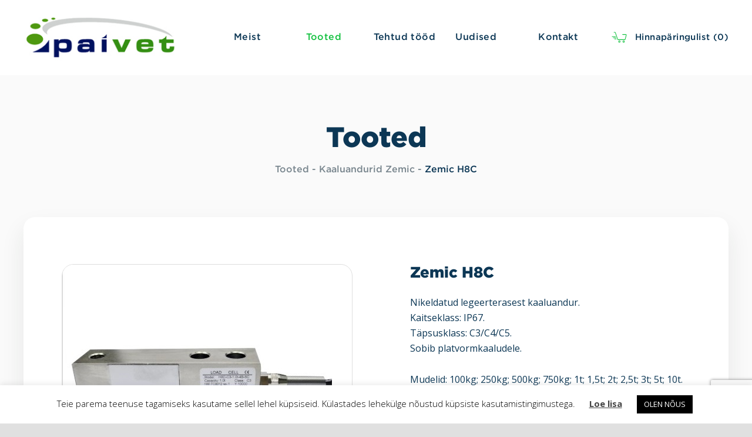

--- FILE ---
content_type: text/html; charset=utf-8
request_url: https://www.google.com/recaptcha/api2/anchor?ar=1&k=6Ld7t7gpAAAAACyEiQu96bbI0GdtLAsQiU-A6qhI&co=aHR0cHM6Ly9wYWl2ZXQuZWU6NDQz&hl=en&v=PoyoqOPhxBO7pBk68S4YbpHZ&size=invisible&anchor-ms=20000&execute-ms=30000&cb=fzhnkrynuzce
body_size: 48519
content:
<!DOCTYPE HTML><html dir="ltr" lang="en"><head><meta http-equiv="Content-Type" content="text/html; charset=UTF-8">
<meta http-equiv="X-UA-Compatible" content="IE=edge">
<title>reCAPTCHA</title>
<style type="text/css">
/* cyrillic-ext */
@font-face {
  font-family: 'Roboto';
  font-style: normal;
  font-weight: 400;
  font-stretch: 100%;
  src: url(//fonts.gstatic.com/s/roboto/v48/KFO7CnqEu92Fr1ME7kSn66aGLdTylUAMa3GUBHMdazTgWw.woff2) format('woff2');
  unicode-range: U+0460-052F, U+1C80-1C8A, U+20B4, U+2DE0-2DFF, U+A640-A69F, U+FE2E-FE2F;
}
/* cyrillic */
@font-face {
  font-family: 'Roboto';
  font-style: normal;
  font-weight: 400;
  font-stretch: 100%;
  src: url(//fonts.gstatic.com/s/roboto/v48/KFO7CnqEu92Fr1ME7kSn66aGLdTylUAMa3iUBHMdazTgWw.woff2) format('woff2');
  unicode-range: U+0301, U+0400-045F, U+0490-0491, U+04B0-04B1, U+2116;
}
/* greek-ext */
@font-face {
  font-family: 'Roboto';
  font-style: normal;
  font-weight: 400;
  font-stretch: 100%;
  src: url(//fonts.gstatic.com/s/roboto/v48/KFO7CnqEu92Fr1ME7kSn66aGLdTylUAMa3CUBHMdazTgWw.woff2) format('woff2');
  unicode-range: U+1F00-1FFF;
}
/* greek */
@font-face {
  font-family: 'Roboto';
  font-style: normal;
  font-weight: 400;
  font-stretch: 100%;
  src: url(//fonts.gstatic.com/s/roboto/v48/KFO7CnqEu92Fr1ME7kSn66aGLdTylUAMa3-UBHMdazTgWw.woff2) format('woff2');
  unicode-range: U+0370-0377, U+037A-037F, U+0384-038A, U+038C, U+038E-03A1, U+03A3-03FF;
}
/* math */
@font-face {
  font-family: 'Roboto';
  font-style: normal;
  font-weight: 400;
  font-stretch: 100%;
  src: url(//fonts.gstatic.com/s/roboto/v48/KFO7CnqEu92Fr1ME7kSn66aGLdTylUAMawCUBHMdazTgWw.woff2) format('woff2');
  unicode-range: U+0302-0303, U+0305, U+0307-0308, U+0310, U+0312, U+0315, U+031A, U+0326-0327, U+032C, U+032F-0330, U+0332-0333, U+0338, U+033A, U+0346, U+034D, U+0391-03A1, U+03A3-03A9, U+03B1-03C9, U+03D1, U+03D5-03D6, U+03F0-03F1, U+03F4-03F5, U+2016-2017, U+2034-2038, U+203C, U+2040, U+2043, U+2047, U+2050, U+2057, U+205F, U+2070-2071, U+2074-208E, U+2090-209C, U+20D0-20DC, U+20E1, U+20E5-20EF, U+2100-2112, U+2114-2115, U+2117-2121, U+2123-214F, U+2190, U+2192, U+2194-21AE, U+21B0-21E5, U+21F1-21F2, U+21F4-2211, U+2213-2214, U+2216-22FF, U+2308-230B, U+2310, U+2319, U+231C-2321, U+2336-237A, U+237C, U+2395, U+239B-23B7, U+23D0, U+23DC-23E1, U+2474-2475, U+25AF, U+25B3, U+25B7, U+25BD, U+25C1, U+25CA, U+25CC, U+25FB, U+266D-266F, U+27C0-27FF, U+2900-2AFF, U+2B0E-2B11, U+2B30-2B4C, U+2BFE, U+3030, U+FF5B, U+FF5D, U+1D400-1D7FF, U+1EE00-1EEFF;
}
/* symbols */
@font-face {
  font-family: 'Roboto';
  font-style: normal;
  font-weight: 400;
  font-stretch: 100%;
  src: url(//fonts.gstatic.com/s/roboto/v48/KFO7CnqEu92Fr1ME7kSn66aGLdTylUAMaxKUBHMdazTgWw.woff2) format('woff2');
  unicode-range: U+0001-000C, U+000E-001F, U+007F-009F, U+20DD-20E0, U+20E2-20E4, U+2150-218F, U+2190, U+2192, U+2194-2199, U+21AF, U+21E6-21F0, U+21F3, U+2218-2219, U+2299, U+22C4-22C6, U+2300-243F, U+2440-244A, U+2460-24FF, U+25A0-27BF, U+2800-28FF, U+2921-2922, U+2981, U+29BF, U+29EB, U+2B00-2BFF, U+4DC0-4DFF, U+FFF9-FFFB, U+10140-1018E, U+10190-1019C, U+101A0, U+101D0-101FD, U+102E0-102FB, U+10E60-10E7E, U+1D2C0-1D2D3, U+1D2E0-1D37F, U+1F000-1F0FF, U+1F100-1F1AD, U+1F1E6-1F1FF, U+1F30D-1F30F, U+1F315, U+1F31C, U+1F31E, U+1F320-1F32C, U+1F336, U+1F378, U+1F37D, U+1F382, U+1F393-1F39F, U+1F3A7-1F3A8, U+1F3AC-1F3AF, U+1F3C2, U+1F3C4-1F3C6, U+1F3CA-1F3CE, U+1F3D4-1F3E0, U+1F3ED, U+1F3F1-1F3F3, U+1F3F5-1F3F7, U+1F408, U+1F415, U+1F41F, U+1F426, U+1F43F, U+1F441-1F442, U+1F444, U+1F446-1F449, U+1F44C-1F44E, U+1F453, U+1F46A, U+1F47D, U+1F4A3, U+1F4B0, U+1F4B3, U+1F4B9, U+1F4BB, U+1F4BF, U+1F4C8-1F4CB, U+1F4D6, U+1F4DA, U+1F4DF, U+1F4E3-1F4E6, U+1F4EA-1F4ED, U+1F4F7, U+1F4F9-1F4FB, U+1F4FD-1F4FE, U+1F503, U+1F507-1F50B, U+1F50D, U+1F512-1F513, U+1F53E-1F54A, U+1F54F-1F5FA, U+1F610, U+1F650-1F67F, U+1F687, U+1F68D, U+1F691, U+1F694, U+1F698, U+1F6AD, U+1F6B2, U+1F6B9-1F6BA, U+1F6BC, U+1F6C6-1F6CF, U+1F6D3-1F6D7, U+1F6E0-1F6EA, U+1F6F0-1F6F3, U+1F6F7-1F6FC, U+1F700-1F7FF, U+1F800-1F80B, U+1F810-1F847, U+1F850-1F859, U+1F860-1F887, U+1F890-1F8AD, U+1F8B0-1F8BB, U+1F8C0-1F8C1, U+1F900-1F90B, U+1F93B, U+1F946, U+1F984, U+1F996, U+1F9E9, U+1FA00-1FA6F, U+1FA70-1FA7C, U+1FA80-1FA89, U+1FA8F-1FAC6, U+1FACE-1FADC, U+1FADF-1FAE9, U+1FAF0-1FAF8, U+1FB00-1FBFF;
}
/* vietnamese */
@font-face {
  font-family: 'Roboto';
  font-style: normal;
  font-weight: 400;
  font-stretch: 100%;
  src: url(//fonts.gstatic.com/s/roboto/v48/KFO7CnqEu92Fr1ME7kSn66aGLdTylUAMa3OUBHMdazTgWw.woff2) format('woff2');
  unicode-range: U+0102-0103, U+0110-0111, U+0128-0129, U+0168-0169, U+01A0-01A1, U+01AF-01B0, U+0300-0301, U+0303-0304, U+0308-0309, U+0323, U+0329, U+1EA0-1EF9, U+20AB;
}
/* latin-ext */
@font-face {
  font-family: 'Roboto';
  font-style: normal;
  font-weight: 400;
  font-stretch: 100%;
  src: url(//fonts.gstatic.com/s/roboto/v48/KFO7CnqEu92Fr1ME7kSn66aGLdTylUAMa3KUBHMdazTgWw.woff2) format('woff2');
  unicode-range: U+0100-02BA, U+02BD-02C5, U+02C7-02CC, U+02CE-02D7, U+02DD-02FF, U+0304, U+0308, U+0329, U+1D00-1DBF, U+1E00-1E9F, U+1EF2-1EFF, U+2020, U+20A0-20AB, U+20AD-20C0, U+2113, U+2C60-2C7F, U+A720-A7FF;
}
/* latin */
@font-face {
  font-family: 'Roboto';
  font-style: normal;
  font-weight: 400;
  font-stretch: 100%;
  src: url(//fonts.gstatic.com/s/roboto/v48/KFO7CnqEu92Fr1ME7kSn66aGLdTylUAMa3yUBHMdazQ.woff2) format('woff2');
  unicode-range: U+0000-00FF, U+0131, U+0152-0153, U+02BB-02BC, U+02C6, U+02DA, U+02DC, U+0304, U+0308, U+0329, U+2000-206F, U+20AC, U+2122, U+2191, U+2193, U+2212, U+2215, U+FEFF, U+FFFD;
}
/* cyrillic-ext */
@font-face {
  font-family: 'Roboto';
  font-style: normal;
  font-weight: 500;
  font-stretch: 100%;
  src: url(//fonts.gstatic.com/s/roboto/v48/KFO7CnqEu92Fr1ME7kSn66aGLdTylUAMa3GUBHMdazTgWw.woff2) format('woff2');
  unicode-range: U+0460-052F, U+1C80-1C8A, U+20B4, U+2DE0-2DFF, U+A640-A69F, U+FE2E-FE2F;
}
/* cyrillic */
@font-face {
  font-family: 'Roboto';
  font-style: normal;
  font-weight: 500;
  font-stretch: 100%;
  src: url(//fonts.gstatic.com/s/roboto/v48/KFO7CnqEu92Fr1ME7kSn66aGLdTylUAMa3iUBHMdazTgWw.woff2) format('woff2');
  unicode-range: U+0301, U+0400-045F, U+0490-0491, U+04B0-04B1, U+2116;
}
/* greek-ext */
@font-face {
  font-family: 'Roboto';
  font-style: normal;
  font-weight: 500;
  font-stretch: 100%;
  src: url(//fonts.gstatic.com/s/roboto/v48/KFO7CnqEu92Fr1ME7kSn66aGLdTylUAMa3CUBHMdazTgWw.woff2) format('woff2');
  unicode-range: U+1F00-1FFF;
}
/* greek */
@font-face {
  font-family: 'Roboto';
  font-style: normal;
  font-weight: 500;
  font-stretch: 100%;
  src: url(//fonts.gstatic.com/s/roboto/v48/KFO7CnqEu92Fr1ME7kSn66aGLdTylUAMa3-UBHMdazTgWw.woff2) format('woff2');
  unicode-range: U+0370-0377, U+037A-037F, U+0384-038A, U+038C, U+038E-03A1, U+03A3-03FF;
}
/* math */
@font-face {
  font-family: 'Roboto';
  font-style: normal;
  font-weight: 500;
  font-stretch: 100%;
  src: url(//fonts.gstatic.com/s/roboto/v48/KFO7CnqEu92Fr1ME7kSn66aGLdTylUAMawCUBHMdazTgWw.woff2) format('woff2');
  unicode-range: U+0302-0303, U+0305, U+0307-0308, U+0310, U+0312, U+0315, U+031A, U+0326-0327, U+032C, U+032F-0330, U+0332-0333, U+0338, U+033A, U+0346, U+034D, U+0391-03A1, U+03A3-03A9, U+03B1-03C9, U+03D1, U+03D5-03D6, U+03F0-03F1, U+03F4-03F5, U+2016-2017, U+2034-2038, U+203C, U+2040, U+2043, U+2047, U+2050, U+2057, U+205F, U+2070-2071, U+2074-208E, U+2090-209C, U+20D0-20DC, U+20E1, U+20E5-20EF, U+2100-2112, U+2114-2115, U+2117-2121, U+2123-214F, U+2190, U+2192, U+2194-21AE, U+21B0-21E5, U+21F1-21F2, U+21F4-2211, U+2213-2214, U+2216-22FF, U+2308-230B, U+2310, U+2319, U+231C-2321, U+2336-237A, U+237C, U+2395, U+239B-23B7, U+23D0, U+23DC-23E1, U+2474-2475, U+25AF, U+25B3, U+25B7, U+25BD, U+25C1, U+25CA, U+25CC, U+25FB, U+266D-266F, U+27C0-27FF, U+2900-2AFF, U+2B0E-2B11, U+2B30-2B4C, U+2BFE, U+3030, U+FF5B, U+FF5D, U+1D400-1D7FF, U+1EE00-1EEFF;
}
/* symbols */
@font-face {
  font-family: 'Roboto';
  font-style: normal;
  font-weight: 500;
  font-stretch: 100%;
  src: url(//fonts.gstatic.com/s/roboto/v48/KFO7CnqEu92Fr1ME7kSn66aGLdTylUAMaxKUBHMdazTgWw.woff2) format('woff2');
  unicode-range: U+0001-000C, U+000E-001F, U+007F-009F, U+20DD-20E0, U+20E2-20E4, U+2150-218F, U+2190, U+2192, U+2194-2199, U+21AF, U+21E6-21F0, U+21F3, U+2218-2219, U+2299, U+22C4-22C6, U+2300-243F, U+2440-244A, U+2460-24FF, U+25A0-27BF, U+2800-28FF, U+2921-2922, U+2981, U+29BF, U+29EB, U+2B00-2BFF, U+4DC0-4DFF, U+FFF9-FFFB, U+10140-1018E, U+10190-1019C, U+101A0, U+101D0-101FD, U+102E0-102FB, U+10E60-10E7E, U+1D2C0-1D2D3, U+1D2E0-1D37F, U+1F000-1F0FF, U+1F100-1F1AD, U+1F1E6-1F1FF, U+1F30D-1F30F, U+1F315, U+1F31C, U+1F31E, U+1F320-1F32C, U+1F336, U+1F378, U+1F37D, U+1F382, U+1F393-1F39F, U+1F3A7-1F3A8, U+1F3AC-1F3AF, U+1F3C2, U+1F3C4-1F3C6, U+1F3CA-1F3CE, U+1F3D4-1F3E0, U+1F3ED, U+1F3F1-1F3F3, U+1F3F5-1F3F7, U+1F408, U+1F415, U+1F41F, U+1F426, U+1F43F, U+1F441-1F442, U+1F444, U+1F446-1F449, U+1F44C-1F44E, U+1F453, U+1F46A, U+1F47D, U+1F4A3, U+1F4B0, U+1F4B3, U+1F4B9, U+1F4BB, U+1F4BF, U+1F4C8-1F4CB, U+1F4D6, U+1F4DA, U+1F4DF, U+1F4E3-1F4E6, U+1F4EA-1F4ED, U+1F4F7, U+1F4F9-1F4FB, U+1F4FD-1F4FE, U+1F503, U+1F507-1F50B, U+1F50D, U+1F512-1F513, U+1F53E-1F54A, U+1F54F-1F5FA, U+1F610, U+1F650-1F67F, U+1F687, U+1F68D, U+1F691, U+1F694, U+1F698, U+1F6AD, U+1F6B2, U+1F6B9-1F6BA, U+1F6BC, U+1F6C6-1F6CF, U+1F6D3-1F6D7, U+1F6E0-1F6EA, U+1F6F0-1F6F3, U+1F6F7-1F6FC, U+1F700-1F7FF, U+1F800-1F80B, U+1F810-1F847, U+1F850-1F859, U+1F860-1F887, U+1F890-1F8AD, U+1F8B0-1F8BB, U+1F8C0-1F8C1, U+1F900-1F90B, U+1F93B, U+1F946, U+1F984, U+1F996, U+1F9E9, U+1FA00-1FA6F, U+1FA70-1FA7C, U+1FA80-1FA89, U+1FA8F-1FAC6, U+1FACE-1FADC, U+1FADF-1FAE9, U+1FAF0-1FAF8, U+1FB00-1FBFF;
}
/* vietnamese */
@font-face {
  font-family: 'Roboto';
  font-style: normal;
  font-weight: 500;
  font-stretch: 100%;
  src: url(//fonts.gstatic.com/s/roboto/v48/KFO7CnqEu92Fr1ME7kSn66aGLdTylUAMa3OUBHMdazTgWw.woff2) format('woff2');
  unicode-range: U+0102-0103, U+0110-0111, U+0128-0129, U+0168-0169, U+01A0-01A1, U+01AF-01B0, U+0300-0301, U+0303-0304, U+0308-0309, U+0323, U+0329, U+1EA0-1EF9, U+20AB;
}
/* latin-ext */
@font-face {
  font-family: 'Roboto';
  font-style: normal;
  font-weight: 500;
  font-stretch: 100%;
  src: url(//fonts.gstatic.com/s/roboto/v48/KFO7CnqEu92Fr1ME7kSn66aGLdTylUAMa3KUBHMdazTgWw.woff2) format('woff2');
  unicode-range: U+0100-02BA, U+02BD-02C5, U+02C7-02CC, U+02CE-02D7, U+02DD-02FF, U+0304, U+0308, U+0329, U+1D00-1DBF, U+1E00-1E9F, U+1EF2-1EFF, U+2020, U+20A0-20AB, U+20AD-20C0, U+2113, U+2C60-2C7F, U+A720-A7FF;
}
/* latin */
@font-face {
  font-family: 'Roboto';
  font-style: normal;
  font-weight: 500;
  font-stretch: 100%;
  src: url(//fonts.gstatic.com/s/roboto/v48/KFO7CnqEu92Fr1ME7kSn66aGLdTylUAMa3yUBHMdazQ.woff2) format('woff2');
  unicode-range: U+0000-00FF, U+0131, U+0152-0153, U+02BB-02BC, U+02C6, U+02DA, U+02DC, U+0304, U+0308, U+0329, U+2000-206F, U+20AC, U+2122, U+2191, U+2193, U+2212, U+2215, U+FEFF, U+FFFD;
}
/* cyrillic-ext */
@font-face {
  font-family: 'Roboto';
  font-style: normal;
  font-weight: 900;
  font-stretch: 100%;
  src: url(//fonts.gstatic.com/s/roboto/v48/KFO7CnqEu92Fr1ME7kSn66aGLdTylUAMa3GUBHMdazTgWw.woff2) format('woff2');
  unicode-range: U+0460-052F, U+1C80-1C8A, U+20B4, U+2DE0-2DFF, U+A640-A69F, U+FE2E-FE2F;
}
/* cyrillic */
@font-face {
  font-family: 'Roboto';
  font-style: normal;
  font-weight: 900;
  font-stretch: 100%;
  src: url(//fonts.gstatic.com/s/roboto/v48/KFO7CnqEu92Fr1ME7kSn66aGLdTylUAMa3iUBHMdazTgWw.woff2) format('woff2');
  unicode-range: U+0301, U+0400-045F, U+0490-0491, U+04B0-04B1, U+2116;
}
/* greek-ext */
@font-face {
  font-family: 'Roboto';
  font-style: normal;
  font-weight: 900;
  font-stretch: 100%;
  src: url(//fonts.gstatic.com/s/roboto/v48/KFO7CnqEu92Fr1ME7kSn66aGLdTylUAMa3CUBHMdazTgWw.woff2) format('woff2');
  unicode-range: U+1F00-1FFF;
}
/* greek */
@font-face {
  font-family: 'Roboto';
  font-style: normal;
  font-weight: 900;
  font-stretch: 100%;
  src: url(//fonts.gstatic.com/s/roboto/v48/KFO7CnqEu92Fr1ME7kSn66aGLdTylUAMa3-UBHMdazTgWw.woff2) format('woff2');
  unicode-range: U+0370-0377, U+037A-037F, U+0384-038A, U+038C, U+038E-03A1, U+03A3-03FF;
}
/* math */
@font-face {
  font-family: 'Roboto';
  font-style: normal;
  font-weight: 900;
  font-stretch: 100%;
  src: url(//fonts.gstatic.com/s/roboto/v48/KFO7CnqEu92Fr1ME7kSn66aGLdTylUAMawCUBHMdazTgWw.woff2) format('woff2');
  unicode-range: U+0302-0303, U+0305, U+0307-0308, U+0310, U+0312, U+0315, U+031A, U+0326-0327, U+032C, U+032F-0330, U+0332-0333, U+0338, U+033A, U+0346, U+034D, U+0391-03A1, U+03A3-03A9, U+03B1-03C9, U+03D1, U+03D5-03D6, U+03F0-03F1, U+03F4-03F5, U+2016-2017, U+2034-2038, U+203C, U+2040, U+2043, U+2047, U+2050, U+2057, U+205F, U+2070-2071, U+2074-208E, U+2090-209C, U+20D0-20DC, U+20E1, U+20E5-20EF, U+2100-2112, U+2114-2115, U+2117-2121, U+2123-214F, U+2190, U+2192, U+2194-21AE, U+21B0-21E5, U+21F1-21F2, U+21F4-2211, U+2213-2214, U+2216-22FF, U+2308-230B, U+2310, U+2319, U+231C-2321, U+2336-237A, U+237C, U+2395, U+239B-23B7, U+23D0, U+23DC-23E1, U+2474-2475, U+25AF, U+25B3, U+25B7, U+25BD, U+25C1, U+25CA, U+25CC, U+25FB, U+266D-266F, U+27C0-27FF, U+2900-2AFF, U+2B0E-2B11, U+2B30-2B4C, U+2BFE, U+3030, U+FF5B, U+FF5D, U+1D400-1D7FF, U+1EE00-1EEFF;
}
/* symbols */
@font-face {
  font-family: 'Roboto';
  font-style: normal;
  font-weight: 900;
  font-stretch: 100%;
  src: url(//fonts.gstatic.com/s/roboto/v48/KFO7CnqEu92Fr1ME7kSn66aGLdTylUAMaxKUBHMdazTgWw.woff2) format('woff2');
  unicode-range: U+0001-000C, U+000E-001F, U+007F-009F, U+20DD-20E0, U+20E2-20E4, U+2150-218F, U+2190, U+2192, U+2194-2199, U+21AF, U+21E6-21F0, U+21F3, U+2218-2219, U+2299, U+22C4-22C6, U+2300-243F, U+2440-244A, U+2460-24FF, U+25A0-27BF, U+2800-28FF, U+2921-2922, U+2981, U+29BF, U+29EB, U+2B00-2BFF, U+4DC0-4DFF, U+FFF9-FFFB, U+10140-1018E, U+10190-1019C, U+101A0, U+101D0-101FD, U+102E0-102FB, U+10E60-10E7E, U+1D2C0-1D2D3, U+1D2E0-1D37F, U+1F000-1F0FF, U+1F100-1F1AD, U+1F1E6-1F1FF, U+1F30D-1F30F, U+1F315, U+1F31C, U+1F31E, U+1F320-1F32C, U+1F336, U+1F378, U+1F37D, U+1F382, U+1F393-1F39F, U+1F3A7-1F3A8, U+1F3AC-1F3AF, U+1F3C2, U+1F3C4-1F3C6, U+1F3CA-1F3CE, U+1F3D4-1F3E0, U+1F3ED, U+1F3F1-1F3F3, U+1F3F5-1F3F7, U+1F408, U+1F415, U+1F41F, U+1F426, U+1F43F, U+1F441-1F442, U+1F444, U+1F446-1F449, U+1F44C-1F44E, U+1F453, U+1F46A, U+1F47D, U+1F4A3, U+1F4B0, U+1F4B3, U+1F4B9, U+1F4BB, U+1F4BF, U+1F4C8-1F4CB, U+1F4D6, U+1F4DA, U+1F4DF, U+1F4E3-1F4E6, U+1F4EA-1F4ED, U+1F4F7, U+1F4F9-1F4FB, U+1F4FD-1F4FE, U+1F503, U+1F507-1F50B, U+1F50D, U+1F512-1F513, U+1F53E-1F54A, U+1F54F-1F5FA, U+1F610, U+1F650-1F67F, U+1F687, U+1F68D, U+1F691, U+1F694, U+1F698, U+1F6AD, U+1F6B2, U+1F6B9-1F6BA, U+1F6BC, U+1F6C6-1F6CF, U+1F6D3-1F6D7, U+1F6E0-1F6EA, U+1F6F0-1F6F3, U+1F6F7-1F6FC, U+1F700-1F7FF, U+1F800-1F80B, U+1F810-1F847, U+1F850-1F859, U+1F860-1F887, U+1F890-1F8AD, U+1F8B0-1F8BB, U+1F8C0-1F8C1, U+1F900-1F90B, U+1F93B, U+1F946, U+1F984, U+1F996, U+1F9E9, U+1FA00-1FA6F, U+1FA70-1FA7C, U+1FA80-1FA89, U+1FA8F-1FAC6, U+1FACE-1FADC, U+1FADF-1FAE9, U+1FAF0-1FAF8, U+1FB00-1FBFF;
}
/* vietnamese */
@font-face {
  font-family: 'Roboto';
  font-style: normal;
  font-weight: 900;
  font-stretch: 100%;
  src: url(//fonts.gstatic.com/s/roboto/v48/KFO7CnqEu92Fr1ME7kSn66aGLdTylUAMa3OUBHMdazTgWw.woff2) format('woff2');
  unicode-range: U+0102-0103, U+0110-0111, U+0128-0129, U+0168-0169, U+01A0-01A1, U+01AF-01B0, U+0300-0301, U+0303-0304, U+0308-0309, U+0323, U+0329, U+1EA0-1EF9, U+20AB;
}
/* latin-ext */
@font-face {
  font-family: 'Roboto';
  font-style: normal;
  font-weight: 900;
  font-stretch: 100%;
  src: url(//fonts.gstatic.com/s/roboto/v48/KFO7CnqEu92Fr1ME7kSn66aGLdTylUAMa3KUBHMdazTgWw.woff2) format('woff2');
  unicode-range: U+0100-02BA, U+02BD-02C5, U+02C7-02CC, U+02CE-02D7, U+02DD-02FF, U+0304, U+0308, U+0329, U+1D00-1DBF, U+1E00-1E9F, U+1EF2-1EFF, U+2020, U+20A0-20AB, U+20AD-20C0, U+2113, U+2C60-2C7F, U+A720-A7FF;
}
/* latin */
@font-face {
  font-family: 'Roboto';
  font-style: normal;
  font-weight: 900;
  font-stretch: 100%;
  src: url(//fonts.gstatic.com/s/roboto/v48/KFO7CnqEu92Fr1ME7kSn66aGLdTylUAMa3yUBHMdazQ.woff2) format('woff2');
  unicode-range: U+0000-00FF, U+0131, U+0152-0153, U+02BB-02BC, U+02C6, U+02DA, U+02DC, U+0304, U+0308, U+0329, U+2000-206F, U+20AC, U+2122, U+2191, U+2193, U+2212, U+2215, U+FEFF, U+FFFD;
}

</style>
<link rel="stylesheet" type="text/css" href="https://www.gstatic.com/recaptcha/releases/PoyoqOPhxBO7pBk68S4YbpHZ/styles__ltr.css">
<script nonce="JMzCAOAYFRQ43ORBE6BNJg" type="text/javascript">window['__recaptcha_api'] = 'https://www.google.com/recaptcha/api2/';</script>
<script type="text/javascript" src="https://www.gstatic.com/recaptcha/releases/PoyoqOPhxBO7pBk68S4YbpHZ/recaptcha__en.js" nonce="JMzCAOAYFRQ43ORBE6BNJg">
      
    </script></head>
<body><div id="rc-anchor-alert" class="rc-anchor-alert"></div>
<input type="hidden" id="recaptcha-token" value="[base64]">
<script type="text/javascript" nonce="JMzCAOAYFRQ43ORBE6BNJg">
      recaptcha.anchor.Main.init("[\x22ainput\x22,[\x22bgdata\x22,\x22\x22,\[base64]/[base64]/[base64]/[base64]/[base64]/[base64]/KGcoTywyNTMsTy5PKSxVRyhPLEMpKTpnKE8sMjUzLEMpLE8pKSxsKSksTykpfSxieT1mdW5jdGlvbihDLE8sdSxsKXtmb3IobD0odT1SKEMpLDApO08+MDtPLS0pbD1sPDw4fFooQyk7ZyhDLHUsbCl9LFVHPWZ1bmN0aW9uKEMsTyl7Qy5pLmxlbmd0aD4xMDQ/[base64]/[base64]/[base64]/[base64]/[base64]/[base64]/[base64]\\u003d\x22,\[base64]\\u003d\\u003d\x22,\[base64]/acOkYMKSFyrDm8OAwq/Cl1hbPcKFSFIewofDmsK/OMKLZsKKwrhgwrLCuhckwrc3en/DvG8Lw5U3E1XCs8OhZA9+eFbDiMOKUi7CsSvDvRBfdhJewpnDkX3DjWBTwrPDliUmwo0MwoQMGsOgw5FNE0LDrMK5w71wPzotPMO4w4fDqmswCCXDmhvCgsOewq9Iw5TDuzvDs8OzR8OHwo3CjMO5w7Fqw4dAw7PDp8OEwr1GwohqwrbCpMO/[base64]/CqcOdTcKHBMKEw69Zw7tQOcKzwrTCrcKqehzCkl3Dlh82wqbCvBRKGcKGSDxaH3ZQwovCt8K7OWRecA/CpMKnwp5Nw5rCpcOZYcOZTMKAw5TCgiVXK1fDoSYKwq46w7bDjsOmUh5hwrzCvWNxw6jClMOgD8OlecK/RApJw5rDkzrCsHPConFLScKqw6B2UzEbwpBofibChjcKesKqwqzCrxFkw43CgDfCtcO9wqjDiAjDl8K3MMKuw5/CoyPDrsOUwozCnHPCvz9QwrIvwocaB3/Co8Oxw4HDkMOzXsOQJDHCnMOoXSQ6w6YQXjvDnAHCgVkYAsO6Z2HDhkLCs8KuwqnChsKXf2gjwrzDgsKiwpwZw5trwq7DgT7Cg8KPw7VPw4plw4VEwrlYFcKdLGDCo8OUwr3DvsOrFMKhw4LDjUc2fMOeY3/DmXdNWMKHLcOmw7BSR1ltwqUcwqjCs8K5ZVHDvMKgBsOKGMKZw5TCphRdcsKZwpFcNl3CpAXCkjLCosK5w5t/CkzCk8KMwpfCqT9hcsO4w4fCjsKlekbDo8O0wpoHN1R9w4s4w4vDhMO6KsOQw4jCs8KBw6U0w4pfwpMEw4LDrMKoS8ObfGPCs8K/bFQPGFzCmAJNQynCmsK8U8OqwogQw4l7w7JYw6XCkMK+wrNPw6DCoMKBw7xAw6zDuMOQw5Uea8O5HcOVT8O/ClRdIyHCosKyAMK7w4/DjsKfw43CpUkwwr7Cr0g5DnPCj3zDoVbCn8O3fhDDkMKNGhxCw4/CpsKawq9ZTMKmw5cGw78vwo4cLCBJQ8KPwqZ7wpvDgFLCu8KiNTjCkgXDjcKxwrVjWGJyGT/Cu8OWK8KdZ8K1TcOlw7dAwo3DmsOYGsOmwoBqOcO/IV3DuxNswqTClsOxw6Uww7fCoMO3wphFTcK2UcKmJcKkWcOFLxXDsxxsw79ew7vDohpdw63Cm8KrwoLDqAheCcKowoQAcl90w6RHwr0LPcKlUMOVw47DqCFqYsK4Jj3CkwpFwrRuZH/CvcOrw6MYwq/[base64]/DhsOVw5Qdw7LCsy9nMz/CqsOOw5NZfsKBw7TDtsKcw5rCoDgJwopefCMNUlQnw6RMwrtCw7h6FMKJP8Oow4bDo256C8Oiw63DrsOTO3dWw4XClHDDomfDojfCgcK9QxlrNcOYYsO9w6Zqw5jCv1rCocOKw5bCrsO9w70AWWpsTMOlcwvCqMOIKw0Mw702wo/DpcO1w67CkcOhwrPCgRVAw6nCkcKdwpxwwq7Dqj5awoXDtsKlwp9awr0AL8K8OcOww4PDo2xaWQBXwp7DuMK7wrHCj3/DkX/DggLCrVXCizLDgX87wpQmcATCgcKgw6jCm8KmwrZCER/CgsKyw6nDl38AHMOdw4vCly5+wpZSP34HwqwHAkfDqnMXw7QkEX5WwqvCoHcCwp1+FcKcVRTDj2zCt8Orw5PDrsOFa8K5wp0Wwq/CncK+wpNAB8OZwpLCpcOKOcKedTnDkMOgPC3DsmBaG8K7wrLCisOEZMKvZcKwwoHCq3nDjSzDngTClwjCtcOJEh8qw7NAw4TDjsKcCV3Din7DiiUAwqPCksK+KMK/wrM+w7lxwqLCqsONS8OMIl7DlsK0w4HDhQ3CiTPDs8KKw71QAMOeaVgGRsKWH8KENsKZGGQAIMKawrAqNnjCqsKNX8O3wownwr0TM1Zuw4FewrfDhsK+a8OVwrMXw63DmMKswoHDjxgJWcKpworDmlDDn8Onw4Icwpl/wr7CpcOXwrbCvWlqw5ZNwrB/[base64]/I8Ojw4VqWcKlw7vCjn7CinfDkcOxw7/DvhdCw6/DpxhpMcO3worDhAvChgtvw4bCtk8Nw7nDgsKEc8O2McKJw6vCkgNKLCjCu0hDwqo0TxPCsE0Iwr3CmMO/UT4xw51Dwqx+w70xw68+MsOWf8O0wqxCwpoMQDfDhX06K8OswqvCtzhvwpgywrnDkcO+HsKjLMO0A0lSwpogwpfCncOHVsKiDFVbJ8KTHBrDh2/Du3vDpMKMWMObw58BYsOPw4zClRlEwr7CnsO6ccO8wovCuAnDulVZwrsEw48+wqZuwqwew7lrGcKfYMK4w5PDq8OJIcKDORLDmi8OQMOnw7DDvMKiwqNkRsKdB8O8woLCu8OweUtzworCv2/DmcOnGsOgwqzCtzTDqWlVPcOtDgFaM8OZwqB/w7sdw5LCuMOoKHRqw6jCnQrDtcK8bCFRw7rCtQzClsOVwr3CsXbDgx8hIkDDgW4QI8KuwqzDlk/CtMK5FhrDqQYWAxdtCcKnXnrCpcO7wpdbwqMmw6h3DsKPwpPDksOGwqnDmkLCqkUeZsKUOMOKV1HClMOSIQgRZMO/dydUEDzDiMKOwqnDhUrCi8OXw5oKw5oBwrUgwo8Ia1fCnsOEKMKbC8KlVcKFaMKcwpcsw6Z3aB0jTUc2w5/DlnfDgn1twprCo8OrXzgGPyjDmMKVHyxHMMK5DGHCqMKBEhsGwr8twpXCp8OGCGXCgzLDk8K+wrbCn8K/[base64]/AsK6WRPDikLDtMK+dTkvHwvDiVtVw4pCX2cQw4pDwr8wMGrDq8O3wpvCr1oacsKhAcKzaMO/dUFNMsKXGsOTwo0cw4TDsjVOLkzDqTIjdcKsMWwiA1F4Qkk7KUnCsm/DhDfDtgwLw6U5wrFyGMKIUV4bEsKdw47CqMOow5fCrVp2wqoVXsK6SMODVGDCpVdawqx1LmzDvlzCnMOswqDCiVVrRzfDnS1IU8OTwrVSBzh/[base64]/ColJqwq3DrFPCsMKYanFZWwbDpMK7S8Ocwql/WMKUwrXCtTfCqMO0CsO9OxfDtCU8wo7CghnCmxUUT8K1w7LCrwvCuMKvP8Kcdy89AMOkwr93AgfCrx/ChWVCEcOGNMOEwpnDvyPDscOhUTPDsjDCtEI6WsOfwrrCkAjCqz3CpnnDtUfDsWDClRgxJAXCpcO6M8OdwqnDhcOoSQJAwqPDnMOqw7cobjxOEMKuwo45C8Odw40xw5XCisO/Qlorw6XDpQI6w5jChHptwoFUwqhVT1vCk8Ojw4DCjMKaVSXChFrCpMKSOMOqw55HWSvDoRXDolQvC8O8wq1eSMKNKSbDmlzDvD9hw7NACTDDk8KJwpQVwqPDlW/Dv0tUPS9SNcORWwZAw4paKMOCw69Ew4ROTRs1w5o/[base64]/DjSjDsA0XNcOyGcOyTy9Hwo0kRsObC8ONaV9VJXDDuiHDoGHCtSrDlsOERcOXwrvDpCBgwqdyTMKuIQTCuMOqw5ZkOGVNw5FEw51gZMOcwrM6FHzDmQIww5hxwoY6DkkWw6TDicKSZHDCs3rCp8KMe8KcGsKKOSg/c8Krw5XCtMKXwowsY8K8w7cLImsGWgvDvsKFw6xDwosoLsKaw6gcFWVeOFfDnTUswqzCtMKlwoDDmV1UwqMObkrDisKkOQIpwpDCksKwCj9DHDrDvcO7w50ow5vDhcK6BFsQwptEcMOUV8K0Rg/DqSoiw7Vyw7jCtsKcZsKddT8JwqrCnkVAw6/DoMO5wpLCukUgYgvClsKYw4B7KSlpLsKXMQ9ww4BHwoElREjDqsOhCMOcwqZ9w7Bswrghw7IUwpM1w5nCmHLClHgsOsKWDSQ4esKRCsOhFRbCqjMPHWZYOVg2CMKtwpVpw50HwrnDssOfPcKpDMOiw57Cm8OhXErDgsKvw5/DkhwOwplyw4bCi8K8b8OzDsO2bBEgw7czCcONNiwBwq7DtkbDrXlnwq9CEzDDjcOEOGV8Xh7DnsOKwrkcMMKMw4nDmMOfw4PDgTMfXH/CsMO9wqDDhWR/w5DDk8Ktwpd0wrzDosKyw6XCpcKMcm0Dw6PDgwLDsExtw7jCnsKjw5VsJMK/w7QPO8KMw7FfNsOewpTCg8KUWsOCJ8KFw4/CmGTDocKaw7U2VMKLNMK1ZMOZw7fCp8KPDMOiclTDpzs6w5xUw73DucOYFsOnB8OlK8OUCi87WgrClCnChcKdNyNDw6oKw6DDiExmPgDCr19cIcOCMcOXw7zDiMOowqPCiiTCgXLDlHtWw63CsinCtMOuwrrCgVjDm8KiwrFgw5VJwrsew6Q8GB/CkiTCpmEHw5HDmAVUHsORwpk9wpF7VMKOw6/CkcOuDsKRwqvDnjXCtyPCggTDs8KRBD0ow7l/a3xfwqDDnXQcOB7CncKEGsK0O0/Dn8OJdMOvTsKaFkfDoBXDvMO4e3s3ZMOcT8OOwrDDrU/DtXRZwp7CmsOEW8Odw5nCg1XDscO3w7zDosK8cMO3w6/[base64]/eHXDhsKBwrR2FVhJYUIuwqLClGzCt2LDhADCnyDDrsKSHgkTw4fDilxHw5nCu8OmFnHDo8OpdcK9wqpFXcKUw4APKgPDlFzDmXDDqGJYwrljw4A2VMKSw6YJwrBEIAR+w4nCry/DpHkWw7sjXB/Cg8K3TjEBwq8CSMONUcOswrLDvcKfW3xhwr01wr8kTcOpw5cqKsKRw5tfdsKlwoJfa8Omwqc8VcKWJcKEHcK3OMO7T8OAB3TCtMKsw6lkwpXDmgfDl3rCosKHw5IkRUhycH/CpcKXwpnDrF/[base64]/DsKGwqNAwrHCoDdvwqAGXMOHEsKDwoDCo8Knw6LCgU0qwoB7woXCqMKswrzCqWHDnMO9FcKrwqfCuBFCPhEBERbCqsKDwqxDw7txwqgVPMK/IsKAw4zDjFbCjAgjw5l5M2vDg8KkwqpqdmlrCcKOwpILR8O2E0lrw59Bw59dNH7CncOTw4nCn8OcGzpSw4XDicKlwrLDrwvDknbDkVzCvsOMwpN3w6I6w4zDlz3CqAkuwqgCQyjDh8KVPSjDvsKwFzjCsMOVc8KzVg/[base64]/CgQRxwpQvO8KUwonDrsKcZcOkw7XCssKTw7ELMnHDiMK2wrPCt8KOPXXDpgB4wpTDp3A6w5nDlCjCsHxjeEZXGsOXIntkRVLDj0vCncOZwqzCg8O/MW/ChhLCjhsCCBrCi8Oww7Ufw79Gwqhrwoheb1zCoGjDi8OCf8OpPsK/QWIjwpXChl8Rw6TCiG/DvcOaU8O/PgHChsOgw63Dm8KmwoxSw63CjMOXw6LCrlx6w6t9N3zCkMKkw5rCtcODczMuERkwwo9jWMK1woVlC8OzwqTCssO0wprDoMOww4Jvw5/[base64]/Cu8OiaMOAw4R3YMO8wpMiw4tNwrvCvcOYwpYKQRPCmMOuV3tfwqfCig1nEcOVTQPDo2VgZEzDuMOeWB7DssKZw7BgwoLCo8KeAMOifi/[base64]/RDdPwoLDr8OfwroMw6Yiw7kFwrDDtsK6RcOVOsOGwoRYwo/Ct37CksO/ETxyVMOBMMK2URV2am3DhsOmbMKmw4IFacKQwqlOwpVKwoRNbcKTwrjCmMOIwrEBHsOXYsOUQQfDmMK9wqHDt8K2wp/Du1ltBsKBwrzCljcRw6vDusKeBcOIwrvCg8KQGC1Bw57Cq2AUwq7CosOqSS0YSMOlWz7Dt8OYwpTDkwJCDsOFUnDDl8KiLjciQ8KlfnlLw4TCn0k3w51FFnvDucK0wojDhcKew5bDtcONL8Ocw5/CmcOPbsOrw7rCt8KlwrjDil8aF8Oawo3Dh8Onw6wOMgYsQMOWwprDlBY1w4g7w7nDkGV2wr7DgUzCi8K+wr3Dv8OQwp/[base64]/DsWY0wprCjMOFw4NFRsOpUwDDnWDDicO/w6NDasOHw7opaMOXwqjCvMKNw47Dv8Kqw51dw4sue8OgwpANwrbCphNuJMO9w6bCvRt+wpDCp8OVBypfw6xYwq7Cv8KKwrczJcKxwppDwqrDl8O8IcKyOsOrw7s9ARrCpcOZwpVIDxHDp0HCtTsKw6LCihU0wo/Cu8KwPcKDU2AXwoDDucOwJxLCpcO9J0PDoGPDlh7DkCQQcMOZMMKPZMO0w5hHw7gRwr3DmsKtwoTClw/Co8OuwpAsw5HDtn/DmFlOKCU9Gz/[base64]/CpMK3XMKFwqfDpMKlw5Mfw5nCg8OBwrQVNcKlwpsKw47CrDUHCCIDw5DDkCU0w77CksKyE8OEwp5iKMO+b8OswrBfwr/[base64]/B3MUw4zDrMOGw7khwq13w6xsw75/ORp5I2wdwp3Cu2pOAMOBwrzCpcKVeyvCtsK/V0YPwq1GL8Ofwp3DjsO+wrxyAGcawp1zY8KvNDvDnsODwqgow5LDosOkBcK0McO+acOOG8KYw73DvMOLwqPDgy7DvMOWT8OVw6Q/AHPCoDHCjsO7w4nChsKHw5/CuH3CmMOrwrk6TMKzesKkUnoZw6hdw4AoQ3gpA8OGXiPCpgXCr8O0FQ/CjynCi2cHEsOAwo7Ci8OCwpJww6ISwolGXsOtD8KfScK/[base64]/DmsKxP8ORw5ldwpshw6N7asOYw7fDmcKMw5LChMOlwo8WIMOXK17CpCJKwoUYw6sXIMKYbntZBA/Dr8KPWSYIPENUw7MLwpLDumTDgUJ5w7ENCcONGcOZwqNoXcOaNV8ZwqPCusKhd8OTwo3Dj09/PcKnw4LChcOcXgXCvMOeXsOBw7rDuMKwPcOWesOTwpnDjVUlw4lawpnDpWF/[base64]/EnrCgCrDm291GMORw5nDszhqw5XCosOMFXA2w6HCssOXR33CvWstw69EbcKqVMKkw5DDvGfDj8Oxwr/CtcKzw6F6VsOkwrjCjjsOw5jDtcKAdAjCjTY4DSrCv1DDscOEw5BpLBvDtW7DtsOjw4Qawp/DoSbDjTpfwqPCqj/Ck8O1H1ktLmXChyLCg8O5wr/Ds8KTRl7CkF3DssOOcMOmw6HCvBBfw48SHcK+bhF6asOgw5A7wpnDjn5UZsKgKC97w63DmsKZwoPDi8KKwpjCnsKjw6lsOMOgwot/wpLCqcKSSGMUwoTDj8KwwqXCucKcRsKJw6owdnBjw745wo98BEhVw4wlOcKNwokQKBDDoUVSaXzCp8Ktw5vDmsOww6BjNV3CnhHCr3nDsMOrMzHCsivClcKAw5dvwofDnMOXWMK0wo0RExF2wqvDq8KeZjZmOsKeUcOIJWTCu8OxwrNACMOXNjICw7TCm8OubcOZw5/[base64]/DqsO/FsK9KsOAwqDCqsOrWRjDvW1Cw7HDhMO9wpXCgcOwHA3Du3DDnMObwoA9QwvDjsOWw5XCjcKVIMKqw5U9OkTCuWFtEwrCg8OoSwfDhnrDugAKw79JByHCrlp2w7jDliN2wprCgMOQw7LCsTnDoMKnw7JCwqfDtMO6w608w44Qwp/[base64]/Ct0ZWwoY/AwnDrxfCqXbCgMKRZCcTwqPDicK+wrDCu8KQwp3CvMK2CR7ChcOQwoLCq3xWwp7Cg2TCjMOcZ8OEwpTCtMKGQWvDv2/[base64]/w5jCiWIMNU/CuCrDg114wolhdMKMw5/[base64]/CoXJEw7XChAUKfMOrJCgUKsOKw6p8wpRIw4nDn8KNEXtlwq0CVsOXwq56w4XCtk/CpVLCsz0UwoDCgF1Vw59RE2fCskjCv8ObGsOCTR4nesOVS8KuPUHDikzCpcONVi3DrMOJwoDCiSYxcsOLR8OUw6QGV8OVw7vCqjw9w6rDgsObeh/DsQ/DvcKjw6/[base64]/CpgHClcKwL8Ogw4QlA8O8JlQRCcOBw7TCs8KgwrppWVHChsO1w6/CkzDDjRDDgndnMsOQcMKBwpbCp8OJwoHDvRTDt8KfG8KJD1nDi8KnwopSSWXDnhzCtsKiYwpTw6Vdw79nw71lw4bCgMOZOsOCw5bDusO+dRMowqEhw7QtbcORDHpkwosKwovCusOMZzBYLMKQwoXCqMOBwp3Cgx4/HcODC8KcegY/TFXDm30ww4jDhsK1wpTCucKaw7DDu8K1wp40wojCswsswqc5FBhKT8O7w4rDmCnCmQfCtRxAw67CgsO0BW3CiB9IQ3/CjUnCuW4Awqpgw4bDocK9w4PDr0jDncKBw7LCssONw5hJasOZA8O/TgxwLExaR8Kkw7tbwp96wrQxw6Mtw59aw4wuw6/[base64]/[base64]/[base64]/woXCn3jDt8KtwoXCmVZQwo1gw57CmMKTw4jCl0vDtRcIwqXCg8Kzw48gwqTDvW41w6HCmS93BsOPb8OMw6tJwqpxw7LCiMKJPCldwq9Jw7vCiUXDgnfDiEHDg04Fw6tcPcK2cWDDshozXHAuGsKBwrLCo01zwprDvMK4w5nClW0EInkTwr/[base64]/CucO8O8OMVGrDrjFcbsODw49iwrcmwrTDoMOQwrrChsKQLcKEeUbDucKUw4rCo0FPw6gFRMOtwqVJWsOibHLCq3HDoTMXPcOmbkLDksOtwofDunHCoi/Cg8KjGHRXwpjDgzrCgUfDtxtMEcOXTcOaIh3DssKCwoDCucK9O1TDglsWM8KWSMOtwpcmw4HDh8OcPMOjw4fCkzfCjF/CmmkJdcKgV3MZw5TCnCFtT8O/wqDCmH/DvXwRwq12woYQCEvCo3fDpk/[base64]/wprDssOVDG3DijcGwpAjw6Rlw7BgwoRrYMKXSGVUAl7CisK0w6c9w7otCMOVwoRYw7/[base64]/DsMKsbHYXEcKdw4wkw4bDgyJnwqPDgMO+w6XCkcKXw5HCjcKNOsKdwqVtwp4rwo5ew5PChGsNw7bCoVnDklbDu0hOMMO+w45hwoVVJ8O6wqDDgMKceRPCqg4UUT/Dr8OoDsKbw4XCihTChG9JcMKMw61/[base64]/DvltiwrXDrVpFOn4WwrwDwqzDqMOTwrQgw7NSQcOxKWYmDVFWLH3DqMKfw6IhwqQDw5jDoMOvKMKwecK6EEXChjLDjcOfbl4MH0gNw6NIE0jDrMKgZcKowoXDoVzCs8KFwrnDgcOQw4/Dly7DmsKaXHrCmsKwworCqsOjwqjDq8KkKAHCoXHDjcOSw4TCksOXY8KZw57DrFw1IwcTbsOmbBFjE8OxH8OPIW1OwrbCqMOUbcKJRGQ+wpvDn1cuwqYdBcKRwofCpn0pw6k6U8K2wqDDt8Kfw5TCrsKiUcKNfS4XLQ/[base64]/wrrCrcOhw5DCl8Ksw79ZPV1pXk/Chg5LW8KZfH3CgsK3MS8yS8Kawro5IQsjUcOQw7/DrknDpMONEsOFKMOfIsKnw5N4ZjkYfggQXCJHwqbDgUUASA1sw6diw7Anw5rDmRNsTBxoCWPCv8Kjw5xFexQ1HsOpwp7DihLDucKjCkHDgx96Fh9zwrvCpxYUwrQke2PCvMOgwpPCgDvCrCLDqQUtw63DpMKZw7Z7w55ffFfCjcKgwq7DisO2HcKbXMOxwq8Sw5AULl/DisKIwpPClXESVF7Ci8OMCsKAw7tTw77Ch01EHMOSJ8KSSEnDhGYDFSXDhkrDpsOhwrkWbsKvdMKfw494N8KROsKnw4PCr3rDi8OZwrQvfsOBTiwWBsOqw6XCtcOPw5fChHt4w6dhwp/Cp0gYchxBw4zCkADDhkw3SCMaaDpzw6HDij1RCTR4XcKKw4Mow4DCpcOaHsOgwpJgGMK4FMKSXFJvw6PDgxfDtMKHwrrCqnPDvn3DgRwwaB0DZQQydMK8wp5VwoocBzgWw53CiSccw5HCoWo0w5NFIFbDl2Uzw5/ClcKOw4dAQUfDiTjDncKDBsO0wovDnnxiNcK4w6bCtMKIMmsmwrbCoMO7ZcOwwqrCiwzDj1UGdsKnwp7DnMOyIsKHwp5Tw5MkCHPDtsKPPx1AAR/CjEPDm8KJw5rDmcO9w4/[base64]/wrfDrjjDjV7CpsOpwrplNgrCr24zwrFdw4h0w4JKOcOSFAhbw7/CgcKFwr3CsifCvFzCvmLCu2vClgNXdcOjL31wAcKswqHDqy0Xw6fCoCfCtsOUFsKncmvDrcOvwr/CsTXDskV9w57Cll4EVRBlwpl6KsOiIMKJw6DCuXDCo3fDqMKxVsK2SDdAcUEqw63Dg8OGw4nDvEAdXAbDjEV7BMOcKT19c0TDq3zDhQUQwoIhwpBrRMK9wrovw6UkwqpsWMOpV2MRGhLDu3DCsCpjWRkRZTDDncKlw5low4bDqcO0w7V/wrrCssK2Mgckw7zCuxDCoERpbcORXcK2wobCosKswonCtsObfVLDmsOhTyjDu3t6S2Yqwodywo4cw4fCvMK7wpPCk8KkwqclShDDnUkLw6/[base64]/Du8OxEsOEYD/[base64]/Ds8OnM0LDisOeasOlw5LDmQXDssKTXgljJcK/Qh01TsOaLhvCkAcbGcKjw4/CuMKPaAvDoU/DmMO8wpzCqcO1f8Oow6bCvgLDuMKLw457w5sIEBLDnBMIwrhdwrcaIgRewoHCiMKPC8OJCXHDkhMdwqPDh8OEw4fDhGkWw7LCk8KpBcKebjprbj/Dgz0QRcKEwpXDpmgQC0d0BAfDiEzDjBtSwqIANwbCujjCuDFoPsOxw5fCp0PDosKZT1RIw4hnXUUZw6DDu8OFwr0Tw5lXwqBJwqDCo0gYclTCpHMNV8OKB8K7wrfDgC3CvTXDuAYPX8O1wqVvIGDCtsOkwpDDmhjCk8OTwpTDjlt7XS3DtifCgcKywpsvwpLDsk9Uw6/Dr2kDwpvDnmwMbsKCZ8KcCMKgwr5twq/DlsKMOlXDmTfDtG3CimTDj1PDnEvCuhbCgcOxPsKJNMK8OsKbVHTCvlNgwoDCtkQoAEM/MizDsGbDrD3CgsKfG0Rtw6drw69xwoTDkcOxJRwPwqnCn8OlwrrDoMK0w6jDscKncUHChh4RCcKMwrDDrEIDwoFfdm3CkAxDw4PCvMK5ThbCo8KuR8Ofw4XDtgslbcOHwrjCvzVFMcO0w6cEw5JGw6jDnQrDii4oEsOEw4Agw6wIwrIybsOOTDfDmMKuw5w6aMKQScK/AUTDs8KCDx8nw6Akw6XClcKjWDDCscOwWMO3SMO8esORcsKOKcOnwr3CkhZFwrtXY8OQFMO7w70bw7FvYMK5asKhesK1BMKAw7s7AUzCth/Dn8Otwr7Dp8OJeMKPw4PDh8K1wqV3CcKzBsOhw40AwqtCw7FYwqx4wo7DosOrwoDCjm5UfMKcLsKJw4JVwqnChsK8w5UVQztmw6HDpU5FDQLCmlgKC8Kjw4Q+wonDmhN2wqDCvxbDl8ONwpzDrsOHw4/Cp8K+wotKSsKcICXCmMOhGsKrWMKNwrwFwpPDr34/w7fDsnttw6HDiXJ4dTfDmFXCnsKEwqPDssOFw5xOCTZDw6HCu8KNWcKWw5oYwqbCs8Ojw5nDuMKsNcOww5HCuVsEw6kpAwU/w4YEY8O4Z2J7w7s9wo7CsEUbwqfCn8KGPXICey/Ci3bCtcOyworCosKpwoFjO2R0w5TDsAXCicKnY0VBw57CksK1w6cBbmcWw7/DnFfCgMKRw40OTsKtHsKDwr7DtijDqcO7wp9AwrsULcOXwpc8Y8KWw5XCscKUwpHCmkrDg8K2w5pKwqpTwoJvdMOFw491wrXCnCpHA0rDpsOfwoU6WRwPw4DDgDnCssKaw7Qlw5bDqjPDnyFickrDgV/Dn2ItEmHDky/DjMKAwobChsK7w4YKW8K5B8Ovw5XDsCnCkU/[base64]/[base64]/DksO2e2bDnHtGZx3DkV/CrBQXYQQHw5APw6zDvMKHwqloesKiFnR/[base64]/GBkgwoHDrmTCpHQEL8O0U3DDrcKmYEnCosKWNcOtw5FbCV7DgDJRcgDDrkVGwrJQwr/Dj2hdw4o/KMKffFR2McKSw5MpwpwCUA1gHcOuw7cbZcKvYMKlI8O1QAHCn8Onw6NYw4TDkcODw43DlcOEV2TDuMOqCsOEFcOaX0vDmSPDusOfw5zCr8OQw45iwqfCpMOsw4TCvcOZcFNELsKNwqtkw4/DnHxxXknDkk4vZMK7w4fDusO6w4g2VsK8EsOYYsKywr7CoyBka8Oaw63DkGbDnsOrangqwr/DgTs2WcOKUkXCl8KTw4M7wpYQwqHCmywJwrXDrMOJw4zDvW90wp7DgMOCWldMwpvDocOKU8Kfw5BEfUtyw5Qcwr3CkVsmwozCiAdAeyDDly/CnGHDo8OWBMK2wrcndSrCqSLDsSfCpDHDowoewpIWwrhbw7DDlwLDjzjCrsOJenTCjUbDtMKUPMKPZ1lwM0bDpm8swqXCuMK0w6jCvsOMwqPDtx/CpWrDklzDpBXDtcK2dMKywpUmwrBIc0x1wqjDlD9Aw79wNVhnw7xWC8KXGivCoFRFwrAqfcOjMsKswr06w5HDisOeQ8OZdMO0An8xw5HDiMK6R1leTsKdwqE9w7/DoDfCt2DDv8Kbw5EfewYtVnU2w5Vfw506w4pOw79cKHoiMUzCqSo5wohBwqRjwrrCs8O6w6jDlwbCjsKSLzLDpBjDm8KjwoRFwq8wXCbCoMKVGxk/[base64]/Cp8Kcw79tG0MgG8O5bA/CvMOGwrfCpWJLQMKVRnnDmFt9w43CosKUcTrDrV1bw6zCtljCvxBWfn/CgE5wEl4NbsK5w7vDvB/DrcK8YmUYwoBvwrXCqWs/Q8KaBi/CpzA5w4nDrWQkXsKVw4TCjzoQdg/ClsOBZWgOITfConR4wp95w6o3cn9Ow403AsOlY8KBGCocPm1Vw4/CocKdSHDDg3wpVQLCj1JOYcOzJsK3w41GX38sw6RZw53Cnx7CoMKhwrJYNn/DjsKsVmrCpSk8w4N6MGdxBAZxwq/CgcO5w4DCh8OQw47Dk1rDnn5nFcK+wrMzS8OBMEfDonxNwq7Dq8Khw57DtMKTw5DDtBfDiCPDicOcwrMRwo7CoMO3ekBCTsK6w6DDhS/[base64]/DrMKKw6XCgMKkwqtqN8OvwrnDhsK0DxzDuH/Co8ONEcOsJ8KWw67DscKFSTJ8Z1XCrXgLPsOCX8KxR2ELUkZUwppzwqHCr8KWZToXP8OfwrXCgsOqDsO/w53DoMOJHWzDpGxWw6oqOH5sw7Zww5/Dh8KBJ8KiXgUCc8KFwrIYfVV5a3nDg8Oow7QMworDrAbDgk86f2ZywqRswq/DoMOcwpw0wq3Cm0XCtMK9BsO1w6vDsMOUZwnDkTfDicOGwpAPTSMXw74gwog1w7HCrWHDiQMCC8O8SwF+wqvCqTHCv8O1BcKpAsOQOMK0wojCq8KIw7s6Mz99wpDDtcO+w6XDgMO5w48gesONDcORw6tjw5nDnHHCucKSw4/CnwLDl1x7PSXDnMK+w7I9w6XDrV3ClsO8WcKSG8KTwrvDt8OFw4Fqwr/[base64]/w6pVw4DCksOeP8KLw4zDo0PCnFrCtcKNeMKoLTtIw4zDscKUw5XCrlFmwrrCv8K3w6ZqN8OJGcKof8OfdlIrVcOIw5TCrQ8iYMKeXnU6bSvCjHTDvsKYF211w4LDg3RCwpBNFA/DsxtEwpfDnwDCkQcidx1pw7rCohtJGsO1wr8qwovDpCINw7zChQAtU8OOXcKZQ8OzCsOuRE7DtClGw6rCgCbDpBJrYsKBw41Uw4/Cp8KMccOqKUTDqcOCSsO2c8Kkw5vDqsOyPC5ZLsOuwpbChyPCnXwuw4ECbMK5w57CmsOIP1EGVcOowrvCrF0MAcKKw6zDuwDDhcOgw4MiYWtfw6DDsU/CnsKQwqcIwpPDk8KEwrvDtl5kZWDCv8KBCMKBw4XCtMKxwqJrw4jChcKUbG/[base64]/w5VWTn3Cm8O/w5jClsKiw4kNw4bDoMOew71NwooMS8O4DMO9CsKTdcOww7/ChcOxw5TDkcKKc2sVFQFkwpTDvcKsLnTChUlrFMOYGsO5w7/[base64]/CvWPCgxIcw4xvwoPDjsOTLk0vw7RhfMO1wo7ClsKDw5LDiMOGwqrDisOlLcKuwqwuw43DtRfDr8KHMMOPQ8O+DRnDnWQSw6M4ScKfwqTDpncAwpYQfcKgURvDuMOrwp58wq/[base64]/DrE3CmnPCiCPDisOKw6oZwqzDsGRtE2BVw7HDmmzClB5iPWIfDsO/WcKrbUTDtcOPIFkKfjHDmU7DlsO9w780wpDDiMKwwpgEw6QUw4nCvB7DlsKsFUPCpn3Cim8Mw6nDlsKbw51PcMKPw6vCo34Sw7jDpcKIwr4vw7PCgGsvGMKRQSrDtcKwJcKRw547w5gvPH/DosKiATzCrH1qwo0oHcOXwprCpH3ClsKjwoZ0w7vDmjIPwrV+w5nDqArDmHTDncKKw6bCjy3DgMKxwoLDv8OTwphGw7TDphASSWIUwrkVJ8KgbMOmF8OKwrxYaR/CvmHDm1HDqsKRLhnCtsKjwr7Cpn4Tw4XCrsK3KzvCuCVDacKhOyPDhGtLQXZgdsOnIU9kXFvDmRTCt2vDv8Kdw5/DjsO2fcOiMHXDr8K1VUhMQ8Kow5ZwEBDDt39hIcK9w7/CuMOtZMOPwpvCv13Dp8OMw4xKwofCowzDtsO2w5BSwqtSwqTCgcK0QMKFw6BOw7TDi1jDikFWw7TDrl7Coi3DrMKCBsKrR8KuAEJXwr8QwqkPwpLDlVBfNhAnwp42MsKnGD0hw77Ctz0JFBjDr8O3fcOzw4hyw67CqcK2bcOjw4zCrsKnbh/ChMORXsOEwqTDgFBfw44vwpTDgMKjf3kJwoLCvDQAw4bDp1HCg2Y/U0rCvcOIw57CrCx1w7TDh8KUJm1Vw7PDpwoRwq/CpXNewqfCn8KRa8KEw69Tw5YzRMOmPgzCrMKfQMOwbzPDvmZTLmxxZ2bDm0pQFHbDrcOgElE8w5B3wrgXXw8yHcK2wpHCplLChMOgTQbCvcKGIGowwrtAwqFMcsKbY8K7wp0dwobDs8ONwoQcwqpkwqsyIw7Dhl7CncK1HWF2wq/CrhPCvMKwwpIKcMOyw4rCsloadMKBA1DCqMOEWMODw7omwqRGw45ww58qG8OZSz0Ew7Riw4PDpMKeUywIw6vChkQgHsKHw7/CgMOzw6A2fDDDmMKIYMKlBGbDgzrCiR3CtsKcCC/DgQbCj1bDu8KCwqrCrEAUFGsUd2grScK3TsKcw7HCgkDDhHIlw4fDhmFnMnbCgQrDjsO9worCgk8eRcK8wrstw4gwwrvDuMKmwqoCY8KzfjAyw4E9w7fCgMKMJAwkfHk/w694wos9wqrCvXfChcK0wocKCMK+wpHDmFbCtEvCqcKSbkrCqBRPLx7DkMK6fihlRTvDusO7eDR/RcObw4NVFMOmw7PCjTjDhkt+w5siDl58w6INXmHDjUXCuH3DhsOzwrfChRcPDWDCg0Yqw4bCu8KUTmB0PhPDoTMWKcKuwq7DnxnCohHCosKgwoPDtSHCvHvCtsOQwpHDl8KQQ8OTwp9WHjYzRT7DkUfCoWZAw6/DhcONQgkzE8Odw5bDpkLCsw1vwrLDuGtAccKfCE3CqAXCq8KxDsOwNDHDu8OBecODPsK+w73DuSArJwHDnmERwoJ0woPDscKkZ8KlP8K/GsO8w5bDlcOywrp7wrQLw5fCoEjCrhwxVm99woA3w7HCkwlhcHETayB5wo46eWBYLcOiwo7CpQbCuh4HNcOEw4dmw7sNwrvDqMOBwogRDnjDtsOoOnzCnxxQwp4Iw7PCpMKMLMOsw4pnwqrDsmZ3HcKgwprDgDjCkj/DhsKbwohUwo1pA2luwpvDusKSw7fCoDZew7fDi8OIwq9YUhpJwqDDgDPChg9RwrzDrBjDhxhPw6rDuF7CvmkUwpjCqjHDrMKoJcOFWcKhw7fDkRfCo8OZNcOVSXh3wp/DmVXCrsKSwpnDicKFXcOtwo7DnHtKJMKWw6TDo8KnecKMw6LDqcOrIsKNwpFYwqZhcBgqQsO3PsKSwph7wq0RwrJHf1JhJ2zDhDHDpsOww5Zpw5k8woHDok9yI3PCg2ouMcKUJldseMK7OsKJwq/[base64]/w5XCsEzCj8K/QQhWaA0HE8OKcVw9wo7ClQXDkWjCmWfCpMKow57DnXZUVU4ewq7DvERcwpxjw681H8OeZzvDkcOfe8OJwqpYRcOiw77DhMKKWDzCmMKtw4VOw5rCgcK8URoAUMKiwoHDvMK3w6llF0w6DS91w7HCr8K8wqbDo8K/R8O8NMO3wp3Dh8O8C1Vqwppew5VlekBTw4jChj3CkzhKe8ORw6ZMIHYqwr/CssKxNGPDq0UuZDFkUMK1fsKsw7zDlMOlw4AQCMOSwobDp8OowpNrDGouXcK1w6Vjd8KqGhvCvXLCsUZIJ8Omwp/Dm1EBMWgGwr3DlVgAwq/Cmy0zc3NdLMOcBBZww4PCkEzCgcKKaMK/w5HCv2JfwqdiJWwuXn3Dv8Oaw4lEwpLDq8OAJXtKdcOFSzzCk0jDm8KbZlxyKXLDhcKEGxl5UiQIw5szw5bDlx/DlsKAXsOePEPDqsOhFyLDj8KaK14pw5vClUTDjsOPw6zDmMKtwoAbw6jDh8OdXyXDhRLDsmIfw4UWw4bCn3Now7zCmx/Cuhxcw5DDuH8fdcOxw63CkCjDtmVFw7wDwonCrcKYw758C1tUAsK0HsKFF8OPwqF2w6XCjcKZw7MxICZAPMK/BSwJFHIcwobDlDrCkgJRSiA/wpHCoyB6wqDDjE19wrnDli/Dk8KlGcKSPAobwrjChMKQwoTDrsOCwr/CvcOCwoPCh8KYwoHDiVLDk34Pw4tqwpLDpW/DmcKfDHo4SSQLw7sAPW97wo49PcOjZmNJCBrCgsKDwrzDtcKwwr9Kw5Fywp1zSGXDiWTCksKaVxRNwq9/[base64]/[base64]/DsX7DmcK+wq/Dt8K3AMO+DsKhwo5udytwd8KYw4vCksK/TsO7DwhXLMOdw5d7w7XDikB+wpvDqcOMwpUvwpNYw73CsWzDqFPDv2rCgcKUZ8KuSjVgwo/[base64]/DvHIIYH7DjsKvMGt4w7UCw6Yzw4jCnBRcwq/DisK8Ng0VFiNZw75fwrfDlCYIZMOoejEvw6nCncOJRsOVJSPCpMOzAcKOwrfCtcOBNh1YZ1k2woLCuQ89wo/Cr8KxworCoMOUWQzDmnE2fn0Zw4PDucKeXQpVwofCkMKLXGYyJMKzDw1Iw5MVwqsZG8Kbwr0xwpDCq0XCqsOXDMKWFBxnWFp0VcK2w7Y5RMONwoAuwql6a189wr/Dhk9Ew4nCtWzDksKOBsK2wpxpU8OAHMO0aMOGwqjDnW16wonCusOqw6w7w4HDn8Osw47CsH7CkMO5w6hmDjrDl8ONehl5LMKpw4Q+w5oICQxLw5c8wpRzcyDDqBwZBMKzG8KrUsKEwpgCw5QTwo3DmUNuaEfDkl9Vw4R2EDh/[base64]/Do8KoQMOnw4Zxw6Rqwo/[base64]/CjBnDgUEoccOhF2E1MkDDgnx3QXNGwpfCnMO8KFU1cyXChsKZwoYlIy4YHCXDsMOAwp/[base64]/DuR/CtMOVw6DCuzIWTEzClkHCrMOpFcKew4LCoT/CgHXDhSN7w4PDqMKrEDTDmGEETE7DjsO7Z8O2LUnDh2LDjMK4A8OzHsO8w7/CrV1zw6LCtcKsL3Afw4LDllTDvHd/[base64]/[base64]/[base64]/CiMOuesKJwr3Cp8K9WAcXwpnCkTfChWDCuEfCl07Ch3nCky8nfUxHwoZtwrfCsnw7wrnDusOGwpbDsMKnwpsdwrF5KcOrwrYAdEIUwqVPYcOLw7pHwo4EWWZXw7FaJk/CmsK4Ihxlw77CogrDt8OBwofDucKsw63DnMKCL8OaQMOTwox4MRVkcznCq8KzE8O3UcO2cMKowpfDhDLCvAnDtgBkZlhQDsKWQzjCjTrDhlLDucKFK8OaHcOswrIVCl/Ds8Olw6DDicKfAsKTwpZww4zDkHzCll9EDGsjwr3DtMOwwq7Cn8Krw7Jlw6pUDcOKRHfCvsOpw7w4wrbDijTDlnMUw7bDsUpuacK4w5fCj09KwpcXHcKIw5BIJCZ2ezlCMg\\u003d\\u003d\x22],null,[\x22conf\x22,null,\x226Ld7t7gpAAAAACyEiQu96bbI0GdtLAsQiU-A6qhI\x22,0,null,null,null,1,[21,125,63,73,95,87,41,43,42,83,102,105,109,121],[1017145,652],0,null,null,null,null,0,null,0,null,700,1,null,0,\[base64]/76lBhnEnQkZnOKMAhmv8xEZ\x22,0,0,null,null,1,null,0,0,null,null,null,0],\x22https://paivet.ee:443\x22,null,[3,1,1],null,null,null,1,3600,[\x22https://www.google.com/intl/en/policies/privacy/\x22,\x22https://www.google.com/intl/en/policies/terms/\x22],\x22fAhni4oLdfD0LfM8+J/n9G//By0qyt71nYzca1X9r0g\\u003d\x22,1,0,null,1,1769027979265,0,0,[134],null,[155,173,5,40,73],\x22RC-VN1cDjKBF-ItoQ\x22,null,null,null,null,null,\x220dAFcWeA64xXKwXtsPSs-uJsVu1OumPcww98gvgueIUpKSgIfVayKio1KXxopusfE9BDfFExeIseNjnJftgufpdiflENpLyjP_SQ\x22,1769110779377]");
    </script></body></html>

--- FILE ---
content_type: text/css
request_url: https://paivet.ee/wp-content/themes/paivet/custom.css?ver=6.9
body_size: 168
content:
.filter__container {
    margin-bottom: 40px;
}
.button__style {
    background-image: none !important;
    background-size: 14px 14px;
    margin-bottom: 0px;
    padding-left: 0px !important;
    cursor: pointer;
    font-family: 'Gotham-Book';
    text-transform: none !Important;
    font-size: 16px !Important;
    width: 100%;
    border-radius: 20px;
    border: 1px solid #DEDEDE;
    background-color: white ;
    line-height: 27px;
    padding-top: 17px;
    padding-bottom: 18px;
    margin-top: 8px;
    text-align: center;
    color: #0C3755;
    font-weight: 600;
    max-width: 250px;
    margin-bottom: 2px !important;
    display: block;
}

.button__style:hover {
    background-color: #14C140 !important;
    color: white !important;
    border: 1px solid #14C140 !important;
}

.button__style.active {
    background-color: #14C140 !important;
    color: white !important;
    border: 1px solid #14C140 !important;
}

--- FILE ---
content_type: text/css
request_url: https://paivet.ee/wp-content/themes/paivet/css/style.min.css?ver=1
body_size: 49662
content:
@font-face {
    font-family: 'Gotham-Light';
    src: url('fonts/Gotham-Light.otf'),
         url('fonts/Gotham-Light.woff') format('woff'),
         url('fonts/Gotham-Light.eot');
}
@font-face {
    font-family: 'Gotham-Bold';
    src: url('fonts/Gotham-Bold.otf'),
         url('fonts/Gotham-Bold.woff') format('woff'),
         url('fonts/Gotham-Bold.eot');
}
@font-face {
    font-family: 'Gotham-Book';
    src: url('fonts/Gotham-Book.otf'),
         url('fonts/Gotham-Book.woff') format('woff'),
         url('fonts/Gotham-Book.eot');
}
@font-face {
    font-family: 'Gotham-Black';
    src: url('fonts/Gotham-Black.otf'),
         url('fonts/Gotham-Black.woff') format('woff'),
         url('fonts/Gotham-Black.eot');
}
.mfp-counter{
    display:none !Important;
}
.wise {
    background-image: url(wise.png);
    width: 20px;
    height: 20px;
    position: absolute;
    background-size: 16px;
    background-repeat: no-repeat;
    opacity: 0.3;
    right: -20px;
    bottom: 20px;
    background-position: center center;
    z-index: 1;
}
.contentpage ul li{
color: #0C3755;
    font-family: "Open Sans";
    font-size: 16px;
    line-height: 26px;
    font-weight: 400;    
}
footer .l-section-h{
    padding: 40px 0px;
}
.navigation-post{
    display: inline-block;
    width: 100%;
    position: relative;
    padding-bottom: 53px;
    margin-top: 15px;
}
.prevlink{
    position:absolute;
    left:0;
    top:0;
}
.nextlink{
    position:absolute;
    right:0;
    top:0;
}
.navigation-post a{
	height: 48px;	width: 200px;
    display:inline-block;
    color: #0C3755;
    font-family: 'Gotham-Book';
    font-size: 16px;
    font-weight: 600;
    line-height: 46px;
    text-align: center;
    border: 1px solid #DEDEDE;
    border-radius: 20px;
    background-color: #FFFFFF;
}
.post-content h1,
.post-content h2,
.post-content h3,
.post-content h4,
.post-content h5{
    color: #0C3755;
    font-family: "Open Sans";
    font-size: 24px;
    font-weight: 300;
    line-height: 34px;
    padding-top: 17px !important;
    padding-bottom: 22px;
}
.post-content p{
	color: #0C3755;
    font-family: "Open Sans";
    font-size: 16px;
    line-height: 26px;
    font-weight:400;
    margin-bottom:28px;
}
.single-post-title p{
    color: #FFFFFF;
    font-family: "Open Sans";
    font-size: 16px;
    line-height: 26px;
    text-align: center;
    position: absolute;
    bottom: 61px;
    left: 0;
    right: 0;
}
.single-post-title:before{
    content: " ";
    background-color: rgba(0, 0, 0, 0.3803921568627451);
    position: absolute;
    top: 0;
    height: 100%;
    width: 100%;
}
.single-post-title h2{
    -webkit-line-clamp: 2;
    -webkit-box-orient: vertical;
    overflow: hidden;
    text-overflow: ellipsis;
    color: #FFFFFF;
    font-family: 'Gotham-Black';
    font-size: 48px;
    line-height: 64px;
    text-align: center;
    position: absolute;
    bottom: 69px;
    left: 0;
    right: 0;
    width: 100%;
    padding-left: 20px;
    padding-right: 20px;
}
.single-post-title {
    position: absolute;
    top: 0;
    left: 0;
    right: 0;
    width: 100%;
    height: 376px;
    background-size: cover;
}
.post-content{
    margin-top: 376px !important;
    display: block;
    margin: 0 auto;
    max-width: 580px;
}
.facetwp-counter{
    display:none !Important;
}
.page-template-news .left-list{
    max-width: 380px;
    width: 380px;
    padding: 0px;
    border: none;
}
.page-template-news .tootedsisu{
    width:100% !Important;
}
.page-template-news .custom-post-list{
     padding-left: 0px;
    display: block;
    margin: 0 auto;
    max-width: 965px;
}
.page-template-news .right-list {
    display: inline-block;
    float: left;
    width: calc(100% - 380px);
    padding-left: 72px;
}
.projects-template-default #menu-item-25 a{
    color:#14C140 !important;
}
.products-template-default #menu-item-26 a{
    color:#14C140 !important;
}
.post-template-default #menu-item-24 a{
    color:#14C140 !important;
}
.protfolio-title{
    color: #0C3755 !important;
    font-family: 'Gotham-Black' !important;
    font-size: 26px !important;
    line-height: 26px !important;
    margin-bottom: 9px;
    padding-top:0px !Important;
}
.page-template-works-page .l-main,
.projects-template-default .l-main,
.page-template-news .l-main{
    background-color: #fafafa;
}
.page-template-works-page  .left-list {
    padding: 0px !important;
    border: none !Important;
    border-radius: 20px !important;
}
.contact-content input[type="text"],
.contact-content input[type="password"],
.contact-content input[type="email"],
.contact-content input[type="url"],
.contact-content input[type="tel"],
.contact-content input[type="number"],
.contact-content input[type="date"],
.contact-content input[type="search"]{
      margin-bottom: 16px;
}
.contact-content textarea{
    padding-left: 20px;
    padding-top: 17px;
    height: 201px;
}
.contact-content .wpcf7-response-output{
    position: absolute;
    top: 0;
    right: 60px;
    max-width: 200px;
}
.contact-content span.wpcf7-not-valid-tip{
    display:none !Important;
}
.contact-content h3{
    color: #0C3755;
    font-family: 'Gotham-Black';
    font-size: 26px;
    line-height: 26px;
    padding-top: 28px;
    padding-bottom: 23px;
}
.contact-content .wpcf7-form {
    padding-top: 10px;
    padding: 40px;
}
.contact-left{
    float: left;
    width: 61%;
}
.contact-right{
    float: left;
    width: 39%;
    padding-left: 48px;
    padding-top: 85px;
}
.address{
    font-family: 'Gotham-Medium';
    color: #0C3755;
    font-weight: 500;
    font-size: 16px;
}
.address p{
    margin-bottom: 0px;
}
.kontaktinfo p{
    margin-bottom: 0px;
}
.kontaktinfo{
    color: #0C3755;
    font-weight: 400;
    font-size: 16px;
    padding-top: 28px;
    padding-bottom: 32px;
}
.contact-content{
    width: 699px;
    height: 567px;
    border-radius: 20px;
    background-color: #FFFFFF;
    box-shadow: 0 20px 40px 0 rgba(31,47,35,0.09);
    position: absolute;
    right: 85px;
    z-index: 2;
    top: 50%;
    transform: translateY(-50%);
}
.page-id-20 .l-main{
    padding-bottom: 48px;
    background-image: url(about-us_bg.png);
    background-position: bottom;
    background-repeat: no-repeat;
    background-size: contain;
}
.page-id-20 .page-content-wrap .l-section-h {
    padding-bottom: 30px;
}
.left-nav .aktiivne{
    background-color: #14C140 !important;
    color: white !important;
    border: 1px solid #14C140 !important;
    transition:0.2s;
}
.right-content-regular{
    padding-left: 70px;
}
.left-nav ul{
    padding:0px;
    margin:0px;
    list-style:none;
    margin-top: -15px;
}
.left-nav ul li{
    padding:0px;
    margin:0px;
    list-style:none;
}
.left-nav a{
    transition:0.2s;
    cursor: pointer;
    font-family: 'Gotham-Book';
    font-size: 16px !Important;
    width: 100%;
    border-radius: 20px;
    border: 1px solid #DEDEDE;
    background-color: white;
    margin-top: 8px;
    text-align: center;
    color: #0C3755;
    font-weight: 600;
    max-width: 250px;
    height: 64px;
    display: inline-block;
    line-height: 60px;
}
.contentpage .wpb_text_column{
     padding-bottom: 33px;
}
.contentpage p{
    color: #0C3755;
    font-family: "Open Sans";
    font-size: 16px;
    line-height: 26px;
    font-weight: 400;
    max-width: 650px;
    margin-bottom: 17px !important;
}
.contentpage h3{
    font-family: 'Gotham-Black';
    color: #0C3755;
    font-size: 26px;
    line-height: 26px;
    margin-top: -10px;
    padding-bottom: 4px;
}
@font-face {
    font-family: 'Gotham-Medium';
    src: url('fonts/Gotham-Medium.otf'),
         url('fonts/Gotham-Medium.woff') format('woff'),
         url('fonts/Gotham-Medium.eot');
}
.archive .page-content-wrap .l-section-h {
    padding-bottom: 20px;
}
/*.archive .kategooriad{
    display:none !important;
}*/
.archive .custom-post-list {
    display: block;
    width: 100%;
    max-width: 850px;
    padding-left: 0px;
    margin: 0 auto;
}
/*.archive .tootedsisu{
    width:100%;
}*/
.right-product{
    padding-left: 35px;
    max-width: 590px;
}
.under-title span{
    color:#79868E;
}
.under-title a{
    color:#79868E;
}
.under-title{
    color: #0C3755;
    font-family: 'Gotham-Medium';
    font-size: 16px;
    font-weight: 500;
    line-height: 16px;
    text-align: center;
    display: block;
    width: 100%;
    margin-top: -6px;
    padding-bottom: 20px;
    position: relative;
    z-index: 2;
}
.lSPager.lSGallery{
    text-align: center;
    margin: 0 auto !important;
}
.lSSlideWrapper{
 	border: 1px solid #DEDEDE;	border-radius: 20px;
}
.lSPager li a{
    position: absolute;
    left: 0;
    top: 0;
    right: 0;
    bottom: 0;
    display: inline-block;
}
.product-gallery .lSPager li{
    margin: 5px !important;
    border: 1px solid #e0e0e0;
    border-radius: 5px !important;
    margin-top: 15px !important;
    position:relative;
}
.lSSlideOuter .lSPager, .lSSlideOuter .lightSlider {
    padding-left: 0;
    list-style: none;
}
.lSSlideOuter .lSPager.lSGallery img {
    top: 50%;
    transform: translateY(-50%);
    position: absolute;
    padding: 4px;
}
.lSPager li{
    height: 68px;
    border-radius: 0px !important;
}
#lightSlider{
    margin-bottom: -10px !important;
}
.product-gallery {
    width: 100%;
    max-width: 495px;
}
.lSSlideWrapper {
    max-width: 100%;
    overflow: hidden;
}
.lightSlider{
    margin:0px !Important;
    padding:0px !Important;
}
.product-gallery ul {
    list-style: none;
    padding-left: 0;
    margin-bottom:0;
}
.product-gallery li {
    display: block;
    float: left;
    margin:0px !Important;
    padding:0px !Important;
    cursor:pointer;
}
.product-content-text{
    display:inline-block;
    width:100%;
}
.product-content-text h3{
    color: #0C3755;
    font-family: 'Gotham-Black';
    font-size: 26px;
    line-height: 26px;
}
.product-content-text p{
    color: #0C3755;
    font-family: "Open Sans";
    font-size: 16px;
    line-height: 26px;
    font-weight: 400;
    padding-top: 4px;
}
.right-product .add-to-cart{
    float: left;
    transition: 0.2s;
    background-color: #0C3755;
    color: white !important;
    border: 1px solid #0C3755 !important;
    line-height: 42px;
    height: 46px;
    display: inline-block;
    font-family: 'Gotham-Book';
    text-transform: none !Important;
    font-size: 16px !Important;
    padding-left: 23px;
    padding-right: 23px;
    border-radius: 20px;
    cursor: pointer;
    font-weight: 600 !important;
    padding-top: 0px;
    margin-top: 38px;
    min-width: 228px;
    text-align:center;
}
.single-products .l-main,
.page-template-default .l-main,
.post-template-default .l-main{
    background-color: #fafafa;
}
.ullist{
    display: inline-block;
    width: 100%;
    padding-bottom: 61px;
}
.pealkiri .l-section-h{
    padding-top: 72px;
    padding-bottom: 52px;
}
.right-list .readmore:hover{
    background-color:#0C3755 !important;
    transition:0.2s !Important;
    border: 1px solid #0C3755 !important;
}
.right-list .add-to-cart:hover,
.right-product .add-to-cart:hover{
    background-color: #14C140 !important;
    color: white !important;
    border: 1px solid #14C140 !important;
    transition: 0.2s;
}
.right-list .add-to-cart:active,
.right-product .add-to-cart:active{
    font-size:14px !Important;
    transition: 0.2s;
    min-width: 228px;
}
.right-list .add-to-cart{
    min-width: 228px;
    text-align:center;
float: left;
    transition: 0.2s;
    color: #0C3755 !important;
    border: 1px solid #DEDEDE !important;
    line-height: 42px;
    height: 48px;
    margin-top: -3px;
    display: inline-block;
    font-family: 'Gotham-Book';
    text-transform: none !Important;
    font-size: 16px !Important;
    padding-left: 23px;
    padding-right: 23px;
    border-radius: 20px;
    cursor: pointer;
    font-weight: 600 !important;
    padding-top: 0px;
    margin-left: 4px;
}
.right-list .readmore{
    float: left;
    transition: 0.2s;
    background-color: #14C140 !important;
    color: white !important;
    border: 1px solid #14C140 !important;
    line-height: 44px;
    height: 48px;
    display: inline-block;
    font-family: 'Gotham-Book';
    text-transform: none !Important;
    font-size: 16px !Important;
    padding-left: 30px;
    padding-right: 30px;
    margin-top: -3px;
    border-radius: 20px;
}
.right-list p{
    color: #0C3755;
    font-family: "Open Sans";
    font-size: 16px;
    line-height: 26px;
    font-weight: 400;
    padding-top: 23px;
}
.right-list a:first-child{
    color: #0C3755;
    font-family: 'Gotham-Black';
    font-size: 26px;
    line-height: 26px;
}
.left-list{
    max-width: 212px;
    width: 212px;
    padding: 12px;
    border: 1px solid #dedede;
    border-radius: 20px;
    float: left;
    display: inline-block;
    max-height: 202px;
    overflow: hidden;
    text-align: center;
    margin: 0 auto;
}
.facetwp-template{
    display: inline-block;
    width: 100%;
}
.custom-post-list{
    display: inline-block;
    width: 100%;
    max-width: 850px;
    padding-left: 89px;
}
.right-list{
display: inline-block;
    float: left;
    width: calc(100% - 212px);
    padding-left: 40px;
}
.pealkiri h1{
	color: #0C3755;
    font-family: 'Gotham-Black';
    font-size: 48px;
    line-height: 64px;
    text-align: center;
}
.facetwp-radio.checked{
    background-color: #14C140 !important;
    color: white !important;
    border:1px solid #14C140 !important;
}
.facetwp-radio {
    background-image: none !important;
    background-size: 14px 14px;
    margin-bottom: 0px;
    padding-left: 0px !important;
    cursor: pointer;
    font-family: 'Gotham-Book';
    text-transform: none !Important;
    font-size: 16px !Important;
    width: 100%;
    border-radius: 20px;
    border: 1px solid #DEDEDE;
    background-color: white !important;
    line-height: 27px;
    padding-top: 17px;
    padding-bottom: 18px;
    margin-top: 8px;
    text-align: center;
    color: #0C3755;
    font-weight: 600;
    max-width: 250px;
    margin-bottom: 2px !important;
}
.page-content-wrap .l-section-h{
    background-color: white;
    overflow: hidden;
    border-radius: 20px;
    margin-left: 20px !important;
    margin-right: 20px !important;
    max-width: 1310px;
    margin: 0 auto !important;
    box-shadow: 0 20px 40px 0 rgba(31,47,35,0.09);
    margin-bottom: 78px !important;
    padding-left: 65px;
    padding-right: 65px;
}
.page-template-product-listing .l-main,
.archive .l-main{
    background-color:#fafafa;
}
* {
    box-sizing: border-box
}
.disable-scroll{
  overflow:hidden;
position: fixed;
}
footer .menu-peamenu-container{
    padding-right: 230px;
}
.delete-product{
    display: inline-block;
    width: 10px;
    float: right;
    cursor:pointer;
}
.delete-product span{
    font-family: 'Gotham-Medium';
    color: #0C3755;
    font-size: 16px;
    display: inline-block;
    height: 64px;
    line-height: 64px;
    float: right;
    font-weight:500;
}
.frontpage-links a{
    color: #0C3755;
    font-family: 'Gotham-Black';
    font-size: 24px;
    line-height: 30px;
    text-align: center;
}
input[type="submit"]:hover{
background-color: #0C3755 !important;
}
.header .w-btn:hover{
  background-color: white !important;
    color:#0C3755 !important;
}
footer .w-btn{
    color: #0C3755 !Important;
    width: 202px;
    border-radius: 20px;
    background-color: white !important;
    line-height: 64px;
}
footer .w-btn:hover{
    color: white !important;
    background-color:#14C140 !important;
}
.header .w-btn{
    width: 202px;
    border-radius: 20px;
    background-color: #14C140 !important;
    line-height: 64px;
    margin-top: 12px;
}
.price-inquiry:before{
    content: " ";
    background-image: url(cart.svg);
    position: absolute;
    left: 0;
    width: 26px;
    height: 19px;
    top: 5px;
    background-position: center center;
    background-size: 26px;
}
.price-inquiry{
    cursor:pointer;
    position: relative;
    font-family: 'Gotham-Medium' !Important;
    font-weight: 500 !Important;
    line-height: 30px;
    padding-left: 40px;
    letter-spacing: 0.4px;
}
.ush_menu_1.type_desktop .w-nav-list>.menu-item.level_1 {
    font-size: 16px;
    width: 18%;
    min-width:128px;
}
.l-subheader-cell.at_right>* {
    margin-left: 1.4rem;
    width: 100%;
    text-align: center;
}
.l-subheader-cell.at_left {
    -webkit-box-pack: start;
    max-width: 280px;
}
.l-subheader-cell.at_right {
    -webkit-box-pack: end;
    display: flex;
    flex-direction: column;
}
.w-nav ul li:last-of-type a{
    padding-right:0px !Important;
}
.w-nav-anchor{
    font-family: 'Gotham-Medium' !Important;
    font-weight: 500 !Important;
    letter-spacing: 0.4px;
}
button,
input[type="submit"],
.w-btn.style_raised,
.w-btn.w-blog-post-more {
    font-family: 'Gotham-Book';
    text-transform:none !Important;
    font-size:16px !Important;
}

.no-touch button:not([disabled]):hover,
.no-touch input[type="submit"]:hover,
.no-touch .w-btn.style_raised:hover,
.no-touch .w-btn.w-blog-post-more:hover {

}

button:focus,
button:not([disabled]):active,
input[type="submit"]:focus,
input[type="submit"]:active,
.w-btn.style_raised:focus,
.w-btn.style_raised:active,
.w-btn.w-blog-post-more:focus,
.w-btn.w-blog-post-more:active {

}
.logos .l-section-h{
padding-top: 24px !Important;
    padding-bottom: 76px !Important;
}
.first-row-footer .l-section-h{
    padding-top: 200px;
    padding-bottom: 190px;
}
.price-box-title{
	color: #0C3755;
    font-family: 'Gotham-Medium';
    font-size: 16px;
    font-weight: 500;
    line-height: 16px;
}
footer h1{
    font-family: 'Gotham-Black' !important;
    color: white !Important;
    font-size: 48px;
    line-height: 48px;
    text-align: center;
    max-width: 800px;
    margin: 0 auto;
    margin-bottom: 34px;
}
.box-products-image{
    float: left;
    display: inline-block;
    width: 34px;
    height: 34px;
    border: 1px solid #dedede;
    border-radius: 4px;
    margin-top: 15px;
}
.price-box-title:before{
    content: " ";
    background-image: url(cart.svg);
    position: absolute;
    left: 0;
    width: 26px;
    height: 19px;
    top: 2px;
    background-position: center center;
    background-size: 26px;
}
.price-box-title{
    position: relative;
    padding-left: 42px;
    padding-bottom: 29px;
    padding-top: 3px;
}
.box-products-title{
    float: left;
    display: inline-block;
    color: #0C3755;
    font-family: 'Gotham-Medium';
    font-size: 16px;
    font-weight: 500;
    line-height: 64px;
    width: 290px;
    padding-left: 13px;
    overflow: hidden;
}
.price-box-products{
    display: inline-block;
    width: 100%;
    border-top: 1px solid #DEDEDE;
    border-bottom: 1px solid #DEDEDE;
    height: 66px;
}
.price-box-form{
    display:inline-block;
    width:100%;
    padding-top:15px;
}
.price-box img{
    max-width: 30px;
}
.price-box-wrapper{
    display: inline-block;
    width: 100%;
    padding: 21px;
    padding-bottom: 0px;
    margin-bottom: -7px;
    max-height: 90vh;
    overflow-x: scroll;
    -webkit-overflow-scrolling: touch;
}
.price-box{
    padding:20px;
    width: 445px;
    border-radius: 20px;
    box-shadow: 0 20px 40px 0 rgba(31,47,35,0.09);
    position: fixed;
    top: 20px;
    z-index: 9999;
    background-color: white;
    right: -500px;
    transition:0.5s;
}
.close-price-box:hover{
    background-color:#0C3755 !Important;
    transition:0.2s;
}
.close-price-box{
    transition:0.2s;
    background-image: url(close.svg);
    display: inline-block;
    height: 48px;
    width: 48px;
    background-color: #14C140;
    background-repeat: no-repeat;
    border-radius: 50%;
    background-position: center center;
    position: absolute;
    cursor: pointer;
    top: -13px;
    right: -10px;
    background-size: 15px;
    z-index:9999;
}
.price-box-open{
    transition:0.5s;
    right: 38px;
}
.relative{
    position:relative;
}
footer .price-inquiry{
    position: absolute;
    right: -8px;
    top: -3px;
    font-family: 'Gotham-Black' !Important;
    font-weight: 500 !Important;
    letter-spacing: 0.4px;
    color: #0C3755 !Important;
}
footer .menu a{
    font-family: 'Gotham-Black' !Important;
    font-weight: 500 !Important;
    letter-spacing: 0.4px;
    color:#0C3755 !Important;
}
.frontpage-links img{
    border-radius: 22px !important;
}
.header h1{
    font-family: 'Gotham-Black' !important;
    color:white !Important;
    font-size:64px;
    line-height:64px;
}
html {
    -ms-text-size-adjust: 100%;
    -webkit-text-size-adjust: 100%
}

body {
    margin: 0
}

details {
    display: block
}

summary {
    display: list-item
}

progress {
    vertical-align: baseline
}

[hidden],
template {
    display: none
}

a {
    outline: 0;
    text-decoration: none;
    background-color: transparent;
    transition-property: background-color, box-shadow, border, color, opacity, transform;
    transition-duration: 0.3s;
    -webkit-text-decoration-skip: objects
}

b,
strong {
    font-weight: bold
}

dfn {
    font-style: italic
}

small {
    font-size: 80%
}

sub,
sup {
    font-size: 75%;
    line-height: 0;
    position: relative;
    vertical-align: baseline
}

sup {
    top: -0.5em
}

sub {
    bottom: -0.25em
}

img {
    height: auto;
    max-width: 100%
}

svg:not(:root) {
    overflow: hidden
}

figure {
    margin: 1em 3em
}

hr {
    box-sizing: content-box;
    height: 0;
    border-style: solid;
    border-width: 0 0 1px
}

pre {
    overflow: auto;
    white-space: pre-wrap
}

code,
kbd,
pre,
samp {
    font-family: monospace, monospace;
    font-size: 1rem
}

button,
input,
optgroup,
select,
textarea {
    vertical-align: top;
    text-transform: none;
    color: inherit;
    font: inherit;
    border: none;
    outline: 0;
    margin: 0
}

select[multiple="multiple"] {
    height: auto;
    padding: 0.5rem
}

textarea {
    overflow: auto;
    height: 8rem;
    resize: vertical
}

button {
    overflow: visible
}

button,
input[type="button"],
input[type="reset"],
input[type="submit"] {
    -webkit-appearance: button;
    cursor: pointer
}

button[disabled],
html input[disabled] {
    cursor: default;
    opacity: 0.5
}

input[type="button"]:focus,
input[type="submit"]:focus {
    box-shadow: none
}

button::-moz-focus-inner,
[type="button"]::-moz-focus-inner,
[type="reset"]::-moz-focus-inner,
[type="submit"]::-moz-focus-inner {
    border-style: none;
    padding: 0
}

label,
input[type="checkbox"],
input[type="radio"] {
    cursor: pointer
}

input[type="number"]::-webkit-inner-spin-button,
input[type="number"]::-webkit-outer-spin-button {
    height: auto
}

input::-ms-clear {
    display: none
}

input[type="search"] {
    -webkit-appearance: textfield;
    outline-offset: -2px
}

input[type="search"]::-webkit-search-cancel-button,
input[type="search"]::-webkit-search-decoration {
    -webkit-appearance: none
}

::-webkit-file-upload-button {
    -webkit-appearance: button;
    font: inherit
}

legend {
    border: 0;
    padding: 0
}

table {
    border-collapse: collapse;
    border-spacing: 0;
    width: 100%
}

th {
    text-align: left
}

td,
th {
    padding: 0.6rem 1rem;
    border-bottom: 1px solid
}

dl,
ul,
ol {
    list-style: none;
    margin: 0;
    padding: 0
}

fieldset {
    border: 0;
    margin: 0;
    padding: 0
}

audio,
video,
iframe,
object,
embed {
    max-width: 100%;
    border: none
}

:-webkit-full-screen-ancestor:not(iframe) {
    -webkit-animation: none !important;
    animation: none !important
}

::-moz-placeholder {
    opacity: 0.5;
    color: inherit
}

::-webkit-input-placeholder {
    color: inherit;
    opacity: 0.5
}

h1,
h2,
h3,
h4,
h5,
h6 {
    font-family: inherit;
    line-height: 1.4;
    margin: 0 0 1.5rem;
    padding-top: 1rem
}

h1:first-child,
h2:first-child,
h3:first-child,
h4:first-child,
h5:first-child,
h6:first-child,
h1 + h2,
h1 + h3,
h1 + h4,
h1 + h5,
h1 + h6,
h2 + h3,
h2 + h4,
h2 + h5,
h2 + h6,
h3 + h4,
h3 + h5,
h3 + h6,
h4 + h5,
h4 + h6,
h5 + h6 {
    padding-top: 0
}

p,
ul,
ol,
dl,
address,
pre,
table,
blockquote,
fieldset {
    margin: 0 0 1.5rem
}

p:empty {
    display: none
}

ul {
    list-style-type: disc;
    margin-left: 2.5rem
}

ol {
    list-style-type: decimal;
    margin-left: 2.5rem
}

ul li,
ol li {
    margin: 0 0 0.5rem
}

li>ul,
li>ol {
    margin-bottom: 0.5rem;
    margin-top: 0.5rem
}

blockquote {
    font-style: italic;
    padding-left: 2rem;
    border-style: solid;
    border-width: 0 0 0 5px
}

blockquote p,
blockquote ul,
blockquote ol {
    margin-bottom: 0.5em
}

blockquote cite {
    display: block;
    font-size: 80%
}

pre {
    display: block;
    font-family: Consolas, Lucida Console, monospace;
    font-size: 0.9rem;
    line-height: 1.5rem;
    padding: 0.8rem 1rem;
    width: 100%;
    background-color: #faf6e1;
    color: #333
}

code {
    display: inline-block;
    vertical-align: top;
    font-family: Consolas, Lucida Console, monospace;
    padding: 0 0.4rem;
    background-color: #faf6e1;
    color: #333
}

pre code {
    display: block;
    padding: 0;
    overflow-wrap: normal
}

p:last-child,
ul:last-child,
ol:last-child,
pre:last-child,
table:last-child,
address:last-child,
fieldset:last-child,
blockquote:last-child {
    margin-bottom: 0
}

.w-gallery + p {
    margin-top: 1.5rem
}

img.alignleft {
    float: left;
    margin: 0 2.5em 2.5em 0
}

img.alignright {
    float: right;
    margin: 0 0 2.5em 2.5em
}

img.aligncenter {
    clear: both;
    display: block;
    margin-left: auto;
    margin-right: auto
}

.l-section[class*="color_"] h1,
.l-section[class*="color_"] h2,
.l-section[class*="color_"] h3,
.l-section[class*="color_"] h4,
.l-section[class*="color_"] h5,
.l-section[class*="color_"] h6,
.l-section[style~="color:"] h1,
.l-section[style~="color:"] h2,
.l-section[style~="color:"] h3,
.l-section[style~="color:"] h4,
.l-section[style~="color:"] h5,
.l-section[style~="color:"] h6,
.vc_column-inner.color_custom h1,
.vc_column-inner.color_custom h2,
.vc_column-inner.color_custom h3,
.vc_column-inner.color_custom h4,
.vc_column-inner.color_custom h5,
.vc_column-inner.color_custom h6 {
    color: inherit
}

.hidden {
    display: none !important
}

.i-cf:before,
.i-cf:after {
    content: ' ';
    display: table
}

.i-cf:after {
    clear: both
}

.text_thin {
    font-weight: 300
}

.text_bold {
    font-weight: 700
}

.align_left {
    text-align: left
}

.align_right {
    text-align: right
}

.align_center {
    text-align: center
}

.align_justify {
    text-align: justify
}

.highlight_primary_bg,
.highlight_secondary_bg,
.highlight_faded_bg,
.highlight_dark_bg,
.highlight_light_bg {
    display: inline-block;
    padding: 0.5rem 1rem;
    color: #fff
}

.highlight_dark_bg {
    background-color: rgba(0, 0, 0, 0.5)
}

.highlight_light_bg {
    background-color: rgba(255, 255, 255, 0.5);
    color: #111
}

.highlight_white {
    color: #fff
}

.highlight_black {
    color: #000
}

.header_hor .l-subheader-h {
    display: -webkit-box;
    -webkit-box-align: center
}

.l-subheader-cell {
    display: -webkit-box;
    -webkit-box-align: center;
    -webkit-box-flex: 1
}

.l-subheader-cell.at_left {
    -webkit-box-pack: start
}

.l-subheader-cell.at_center {
    -webkit-box-pack: center
}

.l-subheader-cell.at_right {
    -webkit-box-pack: end
}

.header_ver .l-subheader-cell {
    -webkit-box-orient: vertical
}

.w-hwrapper {
    display: -webkit-box;
    -webkit-box-align: center
}

.w-vwrapper {
    display: -webkit-box;
    -webkit-box-orient: vertical
}

.w-vwrapper.align_center {
    -webkit-box-align: center
}

.w-vwrapper.align_left {
    -webkit-box-align: start
}

.w-vwrapper.align_right {
    -webkit-box-align: end
}

.header_hor .l-header {
    position: relative;
    z-index: 3;
    width: 100%
}

.header_hor .l-subheader {
    margin: 0 auto
}

.header_hor .l-subheader.width_full {
    padding-left: 1.5rem;
    padding-right: 1.5rem
}

.header_hor .l-subheader-h {
    display: flex;
    align-items: center;
    position: relative;
    margin: 0 auto;
    height: inherit
}

.l-subheader-cell {
    display: flex;
    align-items: center;
    flex-grow: 1;
    flex-shrink: 0
}

.l-subheader-cell:empty {
    display: none
}

.l-subheader-cell.at_left {
    justify-content: flex-start
}

.l-subheader-cell.at_left>* {
    margin-right: 1.4rem
}

.l-subheader-cell.at_center {
    justify-content: center
}

.l-subheader-cell.at_center>* {
    margin-left: 0.7rem;
    margin-right: 0.7rem
}

.l-subheader-cell.at_right {
    justify-content: flex-end
}

.l-subheader-cell.at_right>* {
    margin-left: 1.4rem
}

.header_hor .l-header.pos_fixed {
    position: fixed;
    left: 0;
    z-index: 111
}

.header_hor .l-header.pos_fixed:not(.notransition) .l-subheader {
    transition-property: transform, background-color, box-shadow, line-height, height;
    transition-duration: 0.3s
}

.header_hor .l-header.bg_transparent:not(.sticky) .l-subheader {
    box-shadow: none !important;
    background-image: none;
    background-color: transparent
}

.header_hor .l-header.bg_transparent:not(.sticky) .w-nav.type_desktop .w-nav-list.level_1>.menu-item>a {
    background-color: transparent
}

.header_hor .l-header.bg_transparent~.l-main .l-section.width_full.height_auto:first-child {
    padding-top: 0 !important;
    padding-bottom: 0 !important
}

.header_hor .l-header.pos_static.bg_transparent {
    position: absolute;
    left: 0
}

.header_hor .l-subheader.width_full .l-subheader-h {
    max-width: none !important
}

.header_hor.header_inpos_above .l-header.pos_fixed {
    overflow: hidden;
    transition: transform 0.3s;
    -webkit-transform: translate3d(0, -100%, 0);
    transform: translate3d(0, -100%, 0)
}

.header_hor.header_inpos_above .l-header.pos_fixed.sticky {
    overflow: visible;
    -webkit-transform: none;
    transform: none
}

.header_inpos_above .l-header.pos_fixed~.l-titlebar,
.header_inpos_above .l-header.pos_fixed~.l-main,
.header_inpos_above .l-header.pos_fixed~.l-main .l-section:first-child {
    padding-top: 0 !important
}

.header_ver .l-header {
    position: fixed;
    top: 0;
    left: 0;
    min-height: 100%;
    z-index: 111
}

.header_ver .l-header:not(.scrollable) {
    display: flex;
    flex-direction: column;
    height: 100%
}

.header_ver .l-subheader {
    flex-shrink: 0
}

.header_ver .l-subheader.at_middle {
    flex-grow: 10
}

.header_ver .l-subheader-h {
    width: 100%
}

.header_ver .l-subheader-cell {
    text-align: center;
    flex-direction: column
}

.header_ver .l-subheader-cell>* {
    max-width: 100%;
    margin-left: 1.4rem
}

.header_ver .l-subheader.at_top .l-subheader-cell>*,
.header_ver .l-subheader.at_bottom .l-subheader-cell>* {
    margin-bottom: 0.7rem
}

.header_ver .l-subheader.at_top .l-subheader-cell>*:first-child,
.header_ver .l-subheader.at_bottom .l-subheader-cell>*:first-child {
    margin-top: 0.7rem
}

.header_ver .l-subheader.at_middle .l-subheader-cell>* {
    margin-bottom: 1.4rem
}

.header_ver .l-subheader.at_middle .l-subheader-cell>*:first-child {
    margin-top: 1.4rem
}

.header_ver.header-show {
    overflow: hidden
}

.w-header-show {
    display: none;
    position: fixed;
    z-index: 101;
    top: 0;
    right: 0;
    text-align: center;
    outline: none !important;
    background-color: rgba(0, 0, 0, 0.3);
    color: #fff !important;
    opacity: 1;
    line-height: 50px;
    height: 50px;
    width: 50px;
    margin: 15px
}

.header_ver.admin-bar .w-header-show {
    top: 56px
}

.header_ver.header-show .w-header-show {
    opacity: 0
}

.w-header-show span {
    display: none;
    margin-left: 0.5rem
}

.header_ver .w-header-overlay {
    display: none;
    position: fixed;
    z-index: 110;
    top: 0;
    left: 0;
    right: 0;
    bottom: 0;
    visibility: hidden;
    pointer-events: none;
    background-color: rgba(0, 0, 0, 0);
    transition: all 0.3s
}

.header_ver.header-show .w-header-overlay {
    visibility: visible;
    pointer-events: auto;
    background-color: rgba(0, 0, 0, 0.75)
}

.l-header.sticky .hide-for-sticky {
    display: none !important
}

.l-header:not(.sticky) .hide-for-not-sticky {
    display: none !important
}

.w-vwrapper {
    display: flex;
    flex-direction: column;
    margin-top: 0.7rem;
    margin-bottom: 0.7rem
}

.w-vwrapper.align_center {
    align-items: center
}

.w-vwrapper.align_left {
    align-items: flex-start
}

.w-vwrapper.align_right {
    align-items: flex-end
}

.w-vwrapper>* {
    margin-bottom: 0.7rem
}

.w-vwrapper>*:last-child {
    margin-bottom: 0
}

.w-hwrapper {
    display: flex;
    align-items: center
}

.w-hwrapper.align_center {
    align-self: center
}

.w-hwrapper.align_center>* {
    margin-left: 0.7rem;
    margin-right: 0.7rem
}

.w-hwrapper.align_left {
    align-self: flex-start
}

.w-hwrapper.align_left>* {
    margin-right: 1.4rem
}

.w-hwrapper.align_left>*:last-child {
    margin-right: 0
}

.w-hwrapper.align_right {
    align-self: flex-end
}

.w-hwrapper.align_right>* {
    margin-left: 1.4rem
}

.w-hwrapper.align_right>*:first-child {
    margin-left: 0
}

.w-html {
    line-height: 1.5
}

.w-text-h {
    line-height: 1.5
}

.w-text a,
.bg_transparent:not(.sticky) .w-text-value {
    color: inherit
}

.w-text i {
    vertical-align: top;
    line-height: inherit;
    transition: color 0.3s;
    opacity: 0.5
}

.w-text-value {
    transition: color 0.3s
}

i + .w-text-value {
    margin-left: 0.6em
}

.w-text-value:empty {
    display: none
}

.w-img {
    flex-shrink: 0;
    transition: height 0.3s
}

.w-img-h {
    display: block;
    height: inherit;
    overflow: hidden
}

.w-img img {
    display: block;
    height: inherit;
    width: auto
}

.header_ver .w-img img.for_transparent,
.w-img.with_transparent img.for_transparent,
.l-header.bg_transparent:not(.sticky) .w-img.with_transparent img.for_default {
    display: none
}

.l-header.bg_transparent:not(.sticky) .w-img.with_transparent img.for_transparent {
    display: block
}

.l-header .w-socials {
    line-height: 2em
}

.header_hor .l-header .w-socials-list {
    white-space: nowrap
}

.l-header .w-socials-list,
.l-header .w-socials-item {
    margin: 0
}

.l-header .w-socials-item-link {
    line-height: 2em;
    width: 2em
}

.l-header .w-socials-item-popup {
    display: none !important
}

.w-dropdown-h {
    text-align: left;
    line-height: 2;
    margin: 0 -1em;
    position: relative
}

.w-dropdown.active .w-dropdown-h {
    z-index: 2
}

.w-dropdown-item {
    display: block;
    white-space: nowrap;
    padding: 0 2.2em 0 1em;
    color: inherit
}

.w-dropdown-item img,
.w-dropdown-item-title {
    display: inline-block;
    cursor: pointer
}

.w-dropdown-item img {
    margin-right: 0.5em
}

.w-dropdown-list {
    position: absolute;
    top: -0.4em;
    padding-top: 2.4em;
    padding-bottom: 0.4em;
    min-width: 100%;
    height: 0;
    overflow: hidden;
    box-shadow: 0 0 1px 1px rgba(0, 0, 0, 0.1)
}

.header_ver .l-subheader.at_middle .w-dropdown-list,
.header_ver .l-subheader.at_bottom .w-dropdown-list,
.header_hor.header_inpos_bottom.state_default .l-header.pos_fixed:not(.sticky) .w-dropdown-list {
    top: auto;
    bottom: -0.4em;
    padding-top: 0.4em;
    padding-bottom: 2.4em
}

.w-dropdown-current {
    position: relative;
    cursor: pointer
}

.w-dropdown-current .w-dropdown-item:after {
    display: block;
    position: absolute;
    top: 50%;
    right: 0.6em;
    content: '\f107';
    font-size: 1.4em;
    margin-top: -1em;
    font-family: fontawesome;
    cursor: pointer
}

.w-dropdown.source_qtranslate .w-dropdown-item-title {
    padding-left: 1.5em;
    background-position: 0 50%
}

.l-header .w-btn {
    display: block
}

.header_hor .l-header .w-menu-list {
    line-height: 2;
    white-space: nowrap
}

.w-menu-item {
    color: inherit;
    border: none !important
}

.header_ver .l-header .w-menu-item {
    display: block
}

.w-nav.type_desktop:not(.height_full),
.w-hwrapper .w-nav.type_desktop,
.w-vwrapper .w-nav.type_desktop {
    line-height: 50px
}

.l-subheader-cell .w-nav {
    margin-left: 0;
    margin-right: 0
}

.w-nav-list {
    list-style: none;
    margin: 0
}

.w-nav-list:not(.level_1) {
    display: none
}

.w-nav.type_desktop .w-nav-list.level_2 {
    text-align: left;
    position: absolute;
    z-index: 10;
    min-width: 12rem
}

.w-nav.type_desktop .w-nav-list.level_3 {
    position: absolute;
    left: 100%;
    top: 0;
    z-index: 11;
    min-width: 12rem
}

.w-nav.type_desktop .w-nav-list.level_4 {
    position: absolute;
    left: 100%;
    top: 0;
    z-index: 12;
    min-width: 12rem
}

.w-nav .menu-item {
    display: block;
    position: relative;
    margin: 0
}

.w-nav-anchor {
    display: block;
    overflow: hidden;
    position: relative;
    color: inherit
}

.w-nav.type_desktop .w-nav-anchor.level_1 {
    z-index: 1
}

.w-nav.type_desktop .w-nav-anchor:not(.level_1) {
    line-height: 1.5em;
    padding: 0.6em 20px;
    white-space: nowrap;
    transition: color 0.1s, background-color 0.1s
}

.w-nav-title i {
    width: 1.3em
}

.w-nav-arrow {
    display: none;
    vertical-align: top;
    font-weight: normal;
    line-height: inherit;
    text-transform: none;
    text-align: center
}

.w-nav.type_desktop .menu-item-has-children>.w-nav-anchor:not(.level_1) .w-nav-title {
    padding-right: 2em
}

.w-nav.type_desktop .menu-item-has-children>.w-nav-anchor:not(.level_1) .w-nav-arrow {
    display: block;
    position: absolute;
    top: 0;
    right: 0;
    line-height: 2.7em;
    width: 2em
}

.header_hor .w-nav.type_desktop>.w-nav-list {
    font-size: 0;
    white-space: nowrap
}

.header_hor .w-nav.type_desktop>.w-nav-list>.menu-item {
    display: inline-block;
    vertical-align: top
}

.header_ver .w-nav {
    width: 100%
}

.header_ver .w-nav.type_desktop .w-nav-list.level_2 {
    left: 100%;
    top: 0
}

.header_ver .w-nav-anchor.level_1 {
    padding: 0 1.3em
}

.w-nav.type_desktop .menu-item.level_2.drop_left .w-nav-list.level_3,
.w-nav.type_desktop .menu-item.level_3.drop_left .w-nav-list.level_4 {
    left: auto;
    right: 100%
}

.w-nav.type_desktop .menu-item.drop_top>.w-nav-list {
    top: auto !important;
    bottom: 0
}

.w-nav.type_desktop .menu-item[class*="columns"] .w-nav-list.level_2 {
    font-size: 0;
    line-height: 0;
    white-space: normal
}

.w-nav.type_desktop .menu-item[class*="columns"] .w-nav-list.level_2>li {
    display: inline-block;
    vertical-align: top
}

.w-nav.type_desktop .menu-item[class*="columns"] .w-nav-anchor {
    white-space: normal
}

.w-nav.type_desktop .menu-item[class*="columns"] .menu-item-has-children .w-nav-anchor.level_2 {
    font-weight: bold;
    background: none !important;
    color: inherit !important
}

.w-nav.type_desktop .menu-item[class*="columns"] .menu-item-has-children .w-nav-anchor.level_2 .w-nav-arrow {
    display: none
}

.w-nav.type_desktop .menu-item[class*="columns"] .w-nav-list.level_3 {
    display: block;
    position: static;
    background: none;
    box-shadow: none;
    color: inherit;
    min-width: 0;
    transform: none !important;
    transition: none !important;
    opacity: 1 !important
}

.w-nav.type_desktop .menu-item[class*="columns"] .w-nav-list.level_3 .menu-item {
    transform: none !important
}

.w-nav.type_desktop .menu-item[class*="columns"]:hover .w-nav-list.level_3 {
    visibility: visible
}

.w-nav.type_desktop .menu-item.columns_2>ul>li[data-col="2"],
.w-nav.type_desktop .menu-item.columns_3>ul>li[data-col="3"],
.w-nav.type_desktop .menu-item.columns_4>ul>li[data-col="4"],
.w-nav.type_desktop .menu-item.columns_5>ul>li[data-col="5"],
.w-nav.type_desktop .menu-item.columns_6>ul>li[data-col="6"] {
    width: 100%
}

.w-nav.type_desktop .menu-item.columns_6>ul>li[data-col="5"] {
    width: 83.3333%
}

.w-nav.type_desktop .menu-item.columns_5>ul>li[data-col="4"] {
    width: 80%
}

.w-nav.type_desktop .menu-item.columns_4>ul>li[data-col="3"] {
    width: 75%
}

.w-nav.type_desktop .menu-item.columns_3>ul>li[data-col="2"],
.w-nav.type_desktop .menu-item.columns_6>ul>li[data-col="4"] {
    width: 66.6666%
}

.w-nav.type_desktop .menu-item.columns_5>ul>li[data-col="3"] {
    width: 60%
}

.w-nav.type_desktop .menu-item.columns_2>ul>li,
.w-nav.type_desktop .menu-item.columns_4>ul>li[data-col="2"],
.w-nav.type_desktop .menu-item.columns_6>ul>li[data-col="3"] {
    width: 50%
}

.w-nav.type_desktop .menu-item.columns_5>ul>li[data-col="2"] {
    width: 40%
}

.w-nav.type_desktop .menu-item.columns_3>ul>li,
.w-nav.type_desktop .menu-item.columns_6>ul>li[data-col="2"] {
    width: 33.3333%
}

.w-nav.type_desktop .menu-item.columns_4>ul>li {
    width: 25%
}

.w-nav.type_desktop .menu-item.columns_5>ul>li {
    width: 20%
}

.w-nav.type_desktop .menu-item.columns_6>ul>li {
    width: 16.6666%
}

.header_ver .w-nav.type_mobile {
    padding: 0 0.6rem
}

.header_hor .l-subheader-cell.at_left .w-nav:first-child .w-nav-control {
    margin-left: -0.8rem
}

.header_hor .l-subheader-cell.at_right .w-nav:last-child .w-nav-control {
    margin-right: -0.8rem
}

.w-nav.type_mobile .w-nav-list {
    z-index: 2;
    overflow-y: auto;
    -webkit-overflow-scrolling: touch
}

.w-nav.type_mobile .w-nav-anchor {
    line-height: 1.6em;
    padding: 0.7rem
}

.w-nav.type_mobile .btn.menu-item .w-nav-anchor.level_1 {
    margin: 0.7rem
}

.w-nav.type_mobile .menu-item-has-children>.w-nav-anchor .w-nav-arrow {
    display: inline-block;
    vertical-align: top;
    transition: transform 0.3s
}

.w-nav.type_mobile .menu-item-has-children.opened>.w-nav-anchor .w-nav-arrow {
    transform: rotate(180deg)
}

.w-nav.type_mobile .menu-item-has-children.btn>.w-nav-anchor .w-nav-arrow {
    display: inline;
    vertical-align: top;
    position: static
}

.w-nav.type_mobile.m_align_left {
    text-align: left
}

.w-nav.type_mobile.m_align_left .w-nav-anchor.level_2 {
    padding-left: 1.4rem
}

.w-nav.type_mobile.m_align_left .w-nav-anchor.level_3 {
    padding-left: 2.1rem
}

.w-nav.type_mobile.m_align_left .w-nav-anchor.level_4 {
    padding-left: 2.8rem
}

.w-nav.type_mobile.m_align_left .menu-item-has-children>.w-nav-anchor .w-nav-title {
    padding-right: 2em
}

.w-nav.type_mobile.m_align_left .btn.menu-item-has-children>.w-nav-anchor .w-nav-title {
    padding-right: 0.5em
}

.w-nav.type_mobile.m_align_left .menu-item-has-children>.w-nav-anchor .w-nav-arrow {
    position: absolute;
    top: 0;
    right: 0;
    padding: 0.7rem
}

.w-nav.type_mobile.m_align_center {
    text-align: center
}

.w-nav.type_mobile.m_align_center .menu-item-has-children>.w-nav-anchor .w-nav-arrow {
    margin-left: 0.4em
}

.w-nav.type_mobile.m_align_right {
    text-align: right
}

.w-nav.type_mobile.m_align_right .w-nav-anchor.level_2 {
    padding-right: 1.4rem
}

.w-nav.type_mobile.m_align_right .w-nav-anchor.level_3 {
    padding-right: 2.1rem
}

.w-nav.type_mobile.m_align_right .w-nav-anchor.level_4 {
    padding-right: 2.8rem
}

.w-nav.type_mobile.m_align_right .menu-item-has-children>.w-nav-anchor .w-nav-title {
    padding-left: 2em
}

.w-nav.type_mobile.m_align_right .btn.menu-item-has-children>.w-nav-anchor .w-nav-title {
    padding-left: 0.5em
}

.w-nav.type_mobile.m_align_right .menu-item-has-children>.w-nav-anchor .w-nav-arrow {
    position: absolute;
    top: 0;
    left: 0;
    padding: 0.7rem
}

.header_hor .w-nav.type_mobile.m_layout_dropdown .w-nav-list.level_1 {
    position: absolute;
    top: 100%;
    left: -2.7rem;
    right: -2.7rem;
    padding-left: 2rem;
    padding-right: 2rem;
    box-shadow: 0 3px 3px rgba(0, 0, 0, 0.1)
}

.header_ver .w-nav.type_mobile.m_layout_dropdown .w-nav-control {
    display: none
}

.header_ver .w-nav.type_mobile.m_layout_dropdown .w-nav-list.level_1 {
    display: block;
    background-color: transparent
}

.w-nav.type_mobile.m_layout_panel .w-nav-list.level_1 {
    position: fixed;
    display: block;
    top: 0;
    bottom: 0;
    padding: 1rem;
    min-width: 270px;
    -webkit-transition: -webkit-transform 0.3s cubic-bezier(.4, 0, .2, 1);
    transition: transform 0.3s cubic-bezier(.4, 0, .2, 1)
}

.header_hor .w-nav.type_mobile.m_layout_panel.m_effect_afl .w-nav-list.level_1 {
    left: 0;
    box-shadow: 1px 0 0 rgba(0, 0, 0, 0.08);
    -webkit-transform: translateX(-100%);
    transform: translateX(-100%)
}

.header_hor .w-nav.type_mobile.m_layout_panel.m_effect_afr .w-nav-list.level_1 {
    right: 0;
    box-shadow: -1px 0 0 rgba(0, 0, 0, 0.08);
    -webkit-transform: translateX(100%);
    transform: translateX(100%)
}

.header_hor .w-nav.type_mobile.m_layout_panel .w-nav-control.active + .w-nav-list.level_1 {
    -webkit-transform: translateX(0);
    transform: translateX(0)
}

.header_ver .w-nav.type_mobile.m_layout_panel .w-nav-list.level_1 {
    position: absolute;
    left: 0;
    -webkit-transform: scaleX(0);
    transform: scaleX(0)
}

.header_ver .w-nav.type_mobile.m_layout_panel.m_effect_afl .w-nav-list.level_1 {
    transform-origin: 0 100%
}

.header_ver .w-nav.type_mobile.m_layout_panel.m_effect_afr .w-nav-list.level_1 {
    transform-origin: 100% 0
}

.header_ver .w-nav.type_mobile.m_layout_panel .w-nav-control.active + .w-nav-list.level_1 {
    -webkit-transform: scaleX(1);
    transform: scaleX(1)
}

.w-nav.type_mobile.m_layout_fullscreen .w-nav-list.level_1 {
    position: fixed;
    display: flex;
    flex-direction: column;
    top: 0;
    left: 0;
    right: 0;
    bottom: 0;
    padding: 2rem;
    pointer-events: none;
    -webkit-transition: -webkit-transform 0.3s cubic-bezier(.4, 0, .2, 1), opacity 0.3s cubic-bezier(.4, 0, .2, 1);
    transition: transform 0.3s cubic-bezier(.4, 0, .2, 1), opacity 0.3s cubic-bezier(.4, 0, .2, 1)
}

.header_ver .w-nav.type_mobile.m_layout_fullscreen .w-nav-list.level_1 {
    position: absolute
}

.header_ver .w-nav.type_mobile.m_layout_fullscreen.m_effect_afb .w-nav-list.level_1,
.w-nav.type_mobile.m_layout_fullscreen.m_effect_aft .w-nav-list.level_1 {
    -webkit-transform: translateY(-100%);
    transform: translateY(-100%)
}

.w-nav.type_mobile.m_layout_fullscreen.m_effect_afc .w-nav-list.level_1 {
    opacity: 0;
    -webkit-transform: scale(0.001);
    transform: scale(0.001)
}

.w-nav.type_mobile.m_layout_fullscreen.m_effect_afb .w-nav-list.level_1 {
    -webkit-transform: translateY(100%);
    transform: translateY(100%)
}

.w-nav.type_mobile.m_layout_fullscreen .w-nav-control.active + .w-nav-list.level_1 {
    pointer-events: auto;
    opacity: 1;
    -webkit-transform: translateY(0) scale(1);
    transform: translateY(0) scale(1)
}

.w-nav.type_mobile.m_layout_fullscreen .w-nav-list.level_1>li {
    flex-shrink: 0
}

.w-nav.type_mobile.m_layout_fullscreen .w-nav-list.level_1>li:first-of-type {
    margin-top: auto
}

.w-nav.type_mobile.m_layout_fullscreen .w-nav-list.level_1>li:last-of-type {
    margin-bottom: auto
}

.w-nav.type_mobile.m_layout_fullscreen .w-nav-list.level_1 .w-nav-close {
    display: block
}

.w-nav-control {
    display: none;
    line-height: 50px;
    height: 50px;
    padding: 0 0.8rem;
    color: inherit
}

.w-nav-control span {
    display: none;
    margin-left: 0.5rem
}

.w-nav-icon {
    display: inline-block;
    vertical-align: top;
    font-size: 20px;
    position: relative;
    height: inherit;
    width: 1em
}

.w-nav-icon i,
.w-nav-icon i:before,
.w-nav-icon i:after {
    content: '';
    display: block;
    position: absolute;
    height: 0;
    width: inherit;
    border-bottom: 0.15em solid
}

.w-nav-icon i {
    top: 50%;
    transform: translateY(-50%);
    transition: transform 0.15s cubic-bezier(0, 1, .8, 1)
}

.w-nav-icon i:before {
    top: -0.35em;
    transition: top 0.15s cubic-bezier(0, 1, .8, 1) 0.15s, opacity 0.15s cubic-bezier(0, 1, .8, 1)
}

.w-nav-icon i:after {
    top: 0.35em;
    transition: top 0.15s cubic-bezier(0, 1, .8, 1) 0.15s, transform 0.15s cubic-bezier(0, 1, .8, 1)
}

.w-nav-control.active .w-nav-icon i {
    transform: translateY(-50%) rotate(45deg);
    transition-delay: 0.15s
}

.w-nav-control.active .w-nav-icon i:before {
    top: 0;
    opacity: 0;
    transition: top 0.15s cubic-bezier(0, 1, .8, 1), opacity 0.15s cubic-bezier(0, 1, .8, 1) 0.15s
}

.w-nav-control.active .w-nav-icon i:after {
    top: 0;
    transform: rotate(90deg);
    transition: top 0.15s cubic-bezier(0, 1, .8, 1), transform 0.15s cubic-bezier(0, 1, .8, 1) 0.15s
}

.w-nav-close {
    display: none;
    position: absolute;
    top: 0;
    right: 0;
    text-align: center;
    font-weight: bold;
    font-size: 3rem;
    line-height: 6rem;
    width: 6rem;
    cursor: pointer;
    opacity: 0.5;
    transition: color 0.3s, opacity 0.3s
}

.no-touch .w-nav-close:hover {
    opacity: 1
}

.w-nav-close:before {
    content: '\2715';
    vertical-align: top
}

.w-search {
    line-height: 2.8rem
}

.header_hor .l-subheader-cell>.w-search:not(.layout_simple) {
    margin-left: 0;
    margin-right: 0
}

.header_ver .l-subheader-cell>.w-search:not(.layout_simple) {
    margin-left: 0.6rem;
    margin-right: 0.6rem
}

.w-search input {
    display: block;
    box-shadow: none !important;
    border: none !important;
    background-color: transparent;
    color: inherit;
    transition: none
}

.w-search-open {
    display: block;
    text-align: center;
    padding: 0 0.8rem;
    color: inherit
}

.header_hor .l-subheader-cell.at_left .w-search:not(.layout_simple):first-child {
    margin-left: -0.8rem
}

.header_hor .l-subheader-cell.at_right .w-search:not(.layout_simple):last-child {
    margin-right: -0.8rem
}

.w-search-close {
    position: absolute;
    top: 0;
    right: 0;
    text-align: center;
    font-size: 1.3rem;
    font-weight: bold;
    line-height: 2.8rem;
    width: 2.8rem;
    cursor: pointer;
    opacity: 0.5;
    transition: color 0.3s, opacity 0.3s, transform 0.3s
}

.no-touch .w-search-close:hover {
    opacity: 1
}

.w-search-close:before {
    content: '\2715';
    vertical-align: top
}

.w-search.layout_simple {
    position: relative;
    height: 2.8rem;
    min-width: 10rem
}

.header_hor .w-search.layout_simple {
    width: 100%
}

.header_ver .w-search.layout_simple {
    max-width: none;
    margin-left: 0;
    margin-right: 0
}

.w-search.layout_simple .w-search-open,
.w-search.layout_simple .w-search-close {
    display: none
}

.w-search.layout_simple .w-search-form {
    border-radius: 0.3rem;
    transition: color 0.3s, background-color 0.3s
}

.w-search.layout_simple input {
    padding-right: 2.8rem
}

.w-search.layout_simple button {
    display: block;
    position: absolute;
    top: 0;
    right: 0;
    margin: 0;
    padding: 0;
    font-weight: normal;
    line-height: 2.8rem;
    height: 2.8rem;
    width: 2.8rem;
    background: none !important;
    box-shadow: none !important;
    color: inherit !important;
    transition: opacity 0.3s;
    opacity: 0.5
}

.no-touch .w-search.layout_simple button:hover {
    opacity: 1
}

.w-search.layout_simple button span {
    display: none
}

.w-search.layout_modern {
    position: relative;
    overflow: hidden;
    padding: 0 0.8rem;
    width: 2.8rem;
    transition: width 0.3s, padding 0.3s
}

.header_ver .w-search.layout_modern.active {
    padding: 0
}

.w-search.layout_modern .w-search-open {
    position: absolute;
    top: 0;
    right: 0;
    z-index: 1;
    opacity: 1;
    transform: translateX(0)
}

.w-search.layout_modern.active .w-search-open {
    z-index: 0;
    opacity: 0;
    transform: translateX(-2rem)
}

.w-search.layout_modern .w-search-close {
    opacity: 0;
    transform: translateX(2rem);
    transition: transform 0.3s, opacity 0.3s
}

.w-search.layout_modern.active .w-search-close {
    z-index: 1;
    opacity: 0.5;
    transform: translateX(0)
}

.w-search.layout_modern .w-search-form {
    position: relative;
    border-radius: 0.3rem;
    z-index: 1;
    opacity: 0;
    transition: opacity 0.3s, color 0.3s, background-color 0.3s
}

.w-search.layout_modern.active .w-search-form {
    opacity: 1
}

.w-search.layout_modern input {
    padding-right: 2.8rem
}

@media (min-width:601px) {
    .l-header.bg_transparent:not(.sticky) .w-search.layout_simple .w-search-form,
    .l-header.bg_transparent:not(.sticky) .w-search.layout_modern .w-search-form {
        background-color: rgba(0, 0, 0, 0.2);
        color: #fff
    }
}
@media (max-width:1220px){
    .right-list .readmore {
        width: 100%;
        text-align: center;
    }
    .right-list .add-to-cart {
        float: left;
        width: 100%;
        margin-left: 0px !important;
        text-align: center;
        margin-top: 5px;
    }
    .kategooriad,
    .tootedsisu{
        width:100% !important;
    }
    .custom-post-list {
        display: inline-block;
        width: 100%;
        max-width: 100%;
        padding-left: 0px;
    }
    .facetwp-radio {
        max-width: 100%;
    }
}
@media (max-width:1100px){
    .header h1,
    footer h1{
        font-family: 'Gotham-Black' !important;
        color: white !Important;
        font-size: 30px;
        line-height: 34px;
    }
    .w-nav .menu-item {
        display: block;
        position: relative;
        margin: 0;
        text-align: center;
    }
    .w-nav.type_mobile .w-nav-anchor {
        line-height: 1.6em;
        padding: 0.7rem !important;
    }
    .w-nav.type_mobile.m_align_left {
        text-align: right;
        padding-right: 22px;
    }
    footer .menu-peamenu-container {
        padding-right: 0px;
        width: 100%;
    }
    .l-footer .vc_wp_custommenu.layout_hor ul {
        margin: 0 -1em;
        display: inline-block;
        flex-direction: unset;
        width: 100%;
    }
    footer .price-inquiry {
        position: relative;
        right: 0;
        top: 5px;
        bottom: 5px;
        left: 0;
        margin-left: 12px;
        margin: 0 auto;
        max-width: 210px;
        font-family: 'Gotham-Black' !Important;
        font-weight: 500 !Important;
        letter-spacing: 0.4px;
        color: #0C3755 !Important;
        padding-bottom: 40px;
    }
    footer .vc_col-sm-3{
            width:100% !Important;
            text-align:center;
        }
    footer .vc_col-sm-3 img{
        max-width: 175px;
        padding-bottom: 20px;
        padding-top: 20px;
        }
    footer .vc_col-sm-9{
            width:100%!important;
    }
    .l-footer .vc_wp_custommenu.layout_hor ul li {
        display: inline-block !important;
        vertical-align: top;
        padding: 0;
        margin: 10px 0px!important;;
        width: 100%!important;;
        text-align: center;
    }
    .l-footer .vc_wp_custommenu.layout_hor ul {
        margin: 0 -1em;
        display: inline-block !important;;
        flex-direction: row;
    }
}

.w-search.layout_fullwidth .w-search-form {
    position: absolute;
    top: 0;
    left: -1.5rem;
    right: -1.5rem;
    height: 0;
    overflow: hidden;
    z-index: 100;
    transition: height 0.3s cubic-bezier(.4, 0, .2, 1)
}

.w-search.layout_fullwidth.active .w-search-form {
    height: 100%
}

.w-search.layout_fullwidth input {
    position: absolute;
    top: 50%;
    left: 0;
    font-size: 1.4rem;
    margin-top: -1.4rem;
    padding: 0 3rem 0 1.5rem;
    border-radius: 0
}

.header_ver .w-search.layout_fullwidth input {
    font-size: 1rem
}

.w-search.layout_fullwidth .w-search-close {
    top: 50%;
    width: auto;
    font-size: 1.8rem;
    padding-right: 1.5rem;
    margin-top: -1.4rem
}

.header_ver .w-search.layout_fullwidth .w-search-form {
    left: 0;
    right: 0
}

.w-search.layout_fullscreen .w-search-form {
    position: fixed;
    top: 0;
    left: 0;
    right: 0;
    height: 100%;
    z-index: 100
}

.w-search.layout_fullscreen .w-search-close {
    font-size: 3rem;
    line-height: 6rem;
    width: 6rem
}

.no-touch .w-cart.dropdown_none:hover .w-cart-dropdown,
.w-cart.dropdown_none.opened .w-cart-dropdown,
.w-cart.dropdown_none .w-cart-notification.shown,
.no-touch .w-nav.type_desktop.dropdown_none .menu-item:hover>.w-nav-list,
.w-nav.type_desktop.dropdown_none .menu-item.opened>.w-nav-list {
    display: block
}

.w-cart.dropdown_opacity .w-cart-dropdown,
.w-cart.dropdown_opacity .w-cart-notification,
.w-nav.type_desktop.dropdown_opacity .w-nav-list:not(.level_1) {
    display: block;
    visibility: hidden;
    opacity: 0;
    transition: opacity 0.3s, visibility 0.3s;
}

.no-touch .w-cart.dropdown_opacity:hover .w-cart-dropdown,
.w-cart.dropdown_opacity.opened .w-cart-dropdown,
.w-cart.dropdown_opacity .w-cart-notification.shown,
.no-touch .w-nav.type_desktop.dropdown_opacity .menu-item:hover>.w-nav-list,
.w-nav.type_desktop.dropdown_opacity .menu-item.opened>.w-nav-list {
    visibility: visible;
    opacity: 1;
}

.w-cart.dropdown_slide .w-cart-dropdown,
.w-cart.dropdown_slide .w-cart-notification,
.w-nav.type_desktop.dropdown_slide .w-nav-list:not(.level_1) {
    display: block;
    transform-origin: 50% 0;
    transform: scaleY(0);
    transition: transform 0.3s cubic-bezier(0, 1, .8, 1)
}

.no-touch .w-cart.dropdown_slide:hover .w-cart-dropdown,
.w-cart.dropdown_slide.opened .w-cart-dropdown,
.w-cart.dropdown_slide .w-cart-notification.shown,
.no-touch .w-nav.type_desktop.dropdown_slide .menu-item:hover>.w-nav-list,
.w-nav.type_desktop.dropdown_slide .menu-item.opened>.w-nav-list {
    transform: scaleY(1)
}

.w-cart.dropdown_height .w-cart-dropdown,
.w-cart.dropdown_height .w-cart-notification,
.w-nav.type_desktop.dropdown_height .w-nav-list:not(.level_1) {
    display: block;
    transform-origin: 50% 0;
    transform: scaleY(0);
    opacity: 0;
    transition: transform 0.3s, opacity 0.3s
}

.no-touch .w-cart.dropdown_height:hover .w-cart-dropdown,
.w-cart.dropdown_height.opened .w-cart-dropdown,
.w-cart.dropdown_height .w-cart-notification.shown,
.no-touch .w-nav.type_desktop.dropdown_height .menu-item:hover>.w-nav-list,
.w-nav.type_desktop.dropdown_height .menu-item.opened>.w-nav-list {
    transform: scaleY(1);
    opacity: 1
}

.w-cart.dropdown_afb .w-cart-dropdown,
.w-cart.dropdown_afb .w-cart-notification,
.w-nav.type_desktop.dropdown_afb .w-nav-list:not(.level_1) {
    display: block;
    visibility: hidden;
    transform-origin: 50% 0;
    transform: translateY(30px);
    opacity: 0;
    transition: transform 0.3s cubic-bezier(.4, 0, .2, 1), opacity 0.2s, visibility 0.2s
}

.no-touch .w-cart.dropdown_afb:hover .w-cart-dropdown,
.w-cart.dropdown_afb.opened .w-cart-dropdown,
.w-cart.dropdown_afb .w-cart-notification.shown,
.no-touch .w-nav.type_desktop.dropdown_afb .menu-item:hover>.w-nav-list,
.w-nav.type_desktop.dropdown_afb .menu-item.opened>.w-nav-list {
    visibility: visible;
    transform: translateY(0);
    opacity: 1
}

.w-cart.dropdown_mdesign .w-cart-dropdown,
.w-cart.dropdown_mdesign .w-cart-notification,
.w-nav.type_desktop.dropdown_mdesign .w-nav-list:not(.level_1) {
    display: block;
    transform-origin: 0 0;
    transform: scale(0);
    opacity: 0;
    transition: transform 0.3s cubic-bezier(.4, 0, .2, 1), opacity 0.15s
}

.no-touch .w-cart.dropdown_mdesign:hover .w-cart-dropdown,
.w-cart.dropdown_mdesign.opened .w-cart-dropdown,
.w-cart.dropdown_mdesign .w-cart-notification.shown,
.no-touch .w-nav.type_desktop.dropdown_mdesign .menu-item:hover>.w-nav-list,
.w-nav.type_desktop.dropdown_mdesign .menu-item.opened>.w-nav-list {
    transform: scale(1);
    opacity: 1
}

.l-subheader-cell.at_center .w-cart.dropdown_mdesign .w-cart-dropdown,
.l-subheader-cell.at_center .w-cart.dropdown_mdesign .w-cart-notification,
.l-subheader-cell.at_right .w-cart.dropdown_mdesign .w-cart-dropdown,
.l-subheader-cell.at_right .w-cart.dropdown_mdesign .w-cart-notification {
    transform-origin: 100% 0
}

.w-cart.dropdown_hor .w-cart-dropdown,
.w-cart.dropdown_hor .w-cart-notification,
.w-nav.type_desktop.dropdown_hor .w-nav-list:not(.level_1) {
    display: block;
    visibility: hidden;
    transform: translate3d(-20px, 0, 0);
    opacity: 0;
    transition: transform 0.3s, opacity 0.2s, visibility 0.2s
}

.w-cart.dropdown_hor .w-cart-dropdown>div,
.w-cart.dropdown_hor .w-cart-notification>div,
.w-nav.type_desktop.dropdown_hor .w-nav-list:not(.level_1) .menu-item {
    transform: translate3d(40px, 0, 0);
    transition: transform 0.3s
}

.no-touch .w-cart.dropdown_hor:hover .w-cart-dropdown,
.w-cart.dropdown_hor.opened .w-cart-dropdown,
.w-cart.dropdown_hor .w-cart-notification.shown,
.no-touch .w-nav.type_desktop.dropdown_hor .menu-item:hover>.w-nav-list,
.w-nav.type_desktop.dropdown_hor .menu-item.opened>.w-nav-list {
    visibility: visible;
    transform: translate3d(0, 0, 0);
    opacity: 1
}

.no-touch .w-cart.dropdown_hor:hover .w-cart-dropdown>div,
.w-cart.dropdown_hor.opened .w-cart-dropdown>div,
.w-cart.dropdown_hor .w-cart-notification.shown>div,
.no-touch .w-nav.type_desktop.dropdown_hor .menu-item:hover>.w-nav-list>.menu-item,
.w-nav.type_desktop.dropdown_hor .menu-item.opened>.w-nav-list>.menu-item {
    transform: translate3d(0, 0, 0)
}

@media screen and (min-width:1025px) {
    body:not(.us_iframe) {
        display: flex;
        flex-direction: column;
        min-height: 100vh
    }
}

.l-canvas {
    overflow: hidden;
    margin: 0 auto;
    width: 100%;
    flex-grow: 1
}

.l-titlebar {
    position: relative;
    z-index: 1
}

.l-titlebar-img {
    position: absolute;
    top: 0;
    left: 0;
    right: 0;
    bottom: 0;
    opacity: 0;
    transition: opacity 0.5s
}

.l-titlebar-img.loaded {
    opacity: 1
}

.l-titlebar-overlay {
    position: absolute;
    top: 0;
    left: 0;
    right: 0;
    bottom: 0
}

.l-titlebar-h {
    position: relative;
    z-index: 1;
    margin: 0 auto
}

.l-main-h {
    margin: 0 auto
}

.l-section {
    position: relative;
    margin: 0 auto
}

.l-section:before {
    content: '';
    display: table
}

.l-section-img {
    position: absolute;
    top: 0;
    left: 0;
    right: 0;
    bottom: 0;
    background-position: center center;
    background-size: cover;
    opacity: 0;
    transition: opacity 0.5s
}

.l-section-img.loaded {
    opacity: 1
}

.l-section-video video {
    position: absolute;
    top: 50%;
    left: 50%;
    min-height: 100%;
    min-width: 100%;
    max-width: none;
    height: auto;
    width: auto;
    transform: translate(-50%, -50%)
}

.l-section-overlay {
    position: absolute;
    top: 0;
    left: 0;
    right: 0;
    bottom: 0
}

.l-section-h {
    position: relative;
    margin: 0 auto;
    width: 100%
}

.l-footer {
    overflow: hidden;
    margin: 0 auto;
    width: 100%
}

.l-canvas.sidebar_none .l-main-h {
    max-width: none
}

.l-canvas.sidebar_none .l-content {
    width: 100% !important
}

.l-canvas.sidebar_none .l-sidebar {
    display: none
}

.l-canvas.sidebar_right .l-content {
    float: left
}

.l-canvas.sidebar_right .l-sidebar {
    float: right
}

.l-canvas.sidebar_left .l-content {
    float: right
}

.l-canvas.sidebar_left .l-sidebar {
    float: left
}

.l-titlebar.imgsize_initial .l-titlebar-img {
    background-size: initial
}

.l-titlebar.imgsize_contain .l-titlebar-img {
    background-size: contain
}

.no-touch .l-titlebar.parallax_ver .l-titlebar-img,
.no-touch .l-titlebar.parallax_fixed .l-titlebar-img {
    background-attachment: fixed
}

.l-titlebar.parallax_hor {
    overflow: hidden
}

.l-titlebar.parallax_hor .l-titlebar-img {
    width: 120%;
    right: auto
}

.l-section.width_full {
    padding-left: 0 !important;
    padding-right: 0 !important
}

.l-section.width_full>.l-section-h {
    max-width: none !important
}

.l-section.height_auto>.l-section-h {
    padding-top: 0 !important;
    padding-bottom: 0 !important
}

.l-section.height_full {
    min-height: 100vh
}

@media screen and (min-width:783px) {
    .admin-bar .l-section.height_full {
        min-height: calc(100vh - 32px)
    }
}

.l-section.height_full.valign_center {
    display: flex;
    flex-direction: column;
    justify-content: center
}

.no-touch .l-section.parallax_ver .l-section-img,
.no-touch .l-section.parallax_fixed .l-section-img {
    background-attachment: fixed
}

.l-section.parallax_hor {
    overflow: hidden
}

.l-section.parallax_hor .l-section-img {
    width: 130%;
    right: auto
}

.l-section.parallax_hor.bgwidth_110 .l-section-img {
    width: 110%
}

.l-section.parallax_hor.bgwidth_120 .l-section-img {
    width: 120%
}

.l-section.parallax_hor.bgwidth_140 .l-section-img {
    width: 140%
}

.l-section.parallax_hor.bgwidth_150 .l-section-img {
    width: 150%
}

.l-section.with_video {
    overflow: hidden
}

.l-section.with_video .l-section-img {
    background-attachment: scroll !important
}

.l-section.type_sticky {
    transform: translateZ(0);
    transition: padding-top 0.3s;
    z-index: 2
}

.l-section.sticky {
    position: fixed !important;
    top: 0;
    left: 0;
    right: 0
}

.header_hor .l-header.pos_static + .l-main .l-section.sticky:first-child {
    padding-top: 0 !important
}

.header_hor .l-header.pos_fixed + .l-main .l-section.sticky:first-child {
    top: 0
}

@media screen and (min-width:783px) {
    .admin-bar .l-section.sticky,
    .admin-bar.header_hor .l-header.pos_fixed + .l-main .l-section.sticky:first-child {
        top: 32px
    }
}

.l-section-gap {
    display: none;
    box-sizing: content-box
}

.l-section.sticky + .l-section-gap {
    display: block
}

.templatera_shortcode>.l-section {
    padding-top: 0 !important
}

.l-navigation-item {
    display: block;
    position: fixed;
    z-index: 99;
    top: 50%;
    width: 16rem;
    margin-top: -4rem;
    transition: right 0.3s cubic-bezier(.78, .13, .15, .86), left 0.3s cubic-bezier(.78, .13, .15, .86)
}

.l-navigation.inv_true .to_prev,
.l-navigation.inv_false .to_next {
    right: -13.5rem;
    text-align: right
}

.l-navigation.inv_true .to_next,
.l-navigation.inv_false .to_prev {
    left: -13.5rem;
    text-align: left
}

.no-touch .l-navigation.inv_true .to_prev:hover,
.no-touch .l-navigation.inv_false .to_next:hover {
    right: 0
}

.no-touch .l-navigation.inv_true .to_next:hover,
.no-touch .l-navigation.inv_false .to_prev:hover {
    left: 0
}

.l-navigation-item img {
    width: 8rem
}

.l-navigation.inv_true .to_next img,
.l-navigation.inv_false .to_prev img {
    float: left
}

.l-navigation.inv_true .to_prev img,
.l-navigation.inv_false .to_next img {
    float: right
}

.l-navigation-item-arrow {
    float: right;
    text-align: center;
    width: 8rem;
    background-color: rgba(0, 0, 0, 0.3);
    color: #fff;
    transition: background-color 0.3s cubic-bezier(.78, .13, .15, .86)
}

.l-navigation-item-arrow:before {
    display: inline-block;
    vertical-align: top;
    font-family: fontawesome;
    font-size: 2rem;
    line-height: 8rem;
    width: 2.5rem;
    transition: transform 0.3s cubic-bezier(.78, .13, .15, .86)
}

.l-navigation.inv_true .to_next .l-navigation-item-arrow:before,
.l-navigation.inv_false .to_prev .l-navigation-item-arrow:before {
    content: '\f104';
    transform: translate(2.6rem, 0)
}

.l-navigation.inv_true .to_prev .l-navigation-item-arrow:before,
.l-navigation.inv_false .to_next .l-navigation-item-arrow:before {
    content: '\f105';
    transform: translate(-2.6rem, 0)
}

.no-touch .l-navigation-item:hover .l-navigation-item-arrow:before {
    transform: none !important
}

.l-navigation-item-title {
    font-size: 0.9rem;
    line-height: 1.4rem;
    clear: both;
    overflow: hidden
}

.l-navigation-item-title span {
    display: block;
    padding: 0.7rem 1rem;
    overflow: hidden;
    white-space: nowrap;
    text-overflow: ellipsis;
    background-color: rgba(30, 30, 30, 0.9);
    color: #fff;
    opacity: 0;
    transform: translate(0, -100%);
    transition: transform 0.3s cubic-bezier(.78, .13, .15, .86), opacity 0.3s cubic-bezier(.78, .13, .15, .86)
}

.no-touch .l-navigation-item:hover .l-navigation-item-title span {
    opacity: 1;
    transform: translate(0, 0);
    transition-delay: 0.2s
}

.l-preloader {
    position: fixed;
    top: 0;
    left: 0;
    right: 0;
    height: 100%;
    z-index: 11111;
    overflow: hidden;
    transition: height 0.45s
}

.l-preloader.done {
    height: 0
}

.l-preloader-spinner {
    position: absolute;
    top: 50%;
    left: 50%;
    text-align: center;
    background-color: inherit;
    color: inherit;
    opacity: 1;
    transition: opacity 0.3s;
    transform: translate3d(-50%, -50%, 0)
}

.l-preloader.done .l-preloader-spinner {
    opacity: 0
}

.l-popup-box .g-preloader:not(.type_5),
.l-preloader .g-preloader:not(.type_5) {
    width: 4rem;
    height: 4rem
}

.l-popup-box .g-preloader.type_3>div,
.l-preloader .g-preloader.type_3>div {
    border-width: 2rem
}

.l-preloader .g-preloader.type_custom {
    max-width: 25rem;
    width: auto;
    height: auto
}

.l-preloader .g-preloader.type_custom img[src*=".svg"] {
    width: 10rem
}

html.usoverlay_fixed {
    overflow: hidden
}

html.usoverlay_fixed .header_hor .l-header.pos_fixed {
    overflow-y: scroll
}

.l-popup-overlay {
    display: none;
    position: fixed;
    top: 0;
    left: 0;
    right: 0;
    bottom: 0;
    z-index: 1001;
    background-color: rgba(0, 0, 0, 0.8);
    transition: opacity 0.3s;
    opacity: 0
}

.l-popup-overlay.active {
    opacity: 1
}

.l-popup-wrap {
    display: none;
    position: fixed;
    top: 0;
    left: 0;
    right: 0;
    bottom: 0;
    overflow: hidden;
    cursor: zoom-out;
    z-index: 1002
}

.l-popup-box {
    display: flex;
    justify-content: center;
    align-items: center;
    flex-direction: column;
    height: 100%;
    padding: 2rem 5rem;
    transform: scale(0.5);
    opacity: 0;
    transition: opacity 0.3s, transform 0.3s
}

.l-popup-box.active {
    transform: scale(1);
    opacity: 1
}

.l-popup-box-content {
    cursor: default;
    height: 100%;
    width: 100%;
    transition: height 0.2s;
    -webkit-overflow-scrolling: touch;
    overflow-y: auto
}

.no-touch .l-popup-box-content {
    overflow-y: hidden
}

.l-popup-box-content .g-preloader {
    position: absolute;
    top: 50%;
    left: 50%;
    transform: translate(-50%, -50%)
}

.l-popup-box-content-frame {
    height: 100%;
    width: 100%
}

.l-popup-arrow {
    position: fixed;
    transform: translateZ(0);
    top: 50%;
    text-align: center;
    font-weight: normal;
    font-size: 3rem;
    font-family: fontawesome;
    line-height: 15rem;
    width: 5rem;
    margin-top: -7.5rem;
    cursor: pointer;
    color: #fff;
    transition: opacity 0.3s, background-color 0.3s;
    opacity: 0
}

.l-popup-box.active~.l-popup-arrow {
    opacity: 0.5
}

.no-touch .l-popup-box.active~.l-popup-arrow:hover {
    background-color: rgba(0, 0, 0, 0.5);
    opacity: 1
}

.l-popup-arrow.to_next {
    right: 0
}

.l-popup-arrow.to_next:before {
    content: '\f105';
    vertical-align: top
}

.l-popup-arrow.to_prev {
    left: 0
}

.l-popup-arrow.to_prev:before {
    content: '\f104';
    vertical-align: top
}

.l-popup-closer {
    position: fixed;
    transform: translateZ(0);
    top: 0;
    right: 0;
    text-align: center;
    font-weight: normal;
    font-size: 2rem;
    line-height: 5rem;
    width: 5rem;
    cursor: zoom-out;
    color: #fff;
    transition: opacity 0.3s;
    opacity: 0
}

.l-popup-box.active~.l-popup-closer {
    opacity: 0.5
}

.l-popup-closer:before {
    content: '\2715';
    vertical-align: top
}

.g-preloader {
    display: inline-block;
    vertical-align: top;
    position: relative;
    width: 3rem;
    height: 3rem
}

.l-section.color_primary .g-preloader,
.l-section.color_secondary .g-preloader,
.l-section.color_custom .g-preloader {
    color: inherit
}

.g-preloader.type_1:before,
.g-preloader.type_1:after {
    content: '';
    display: block;
    position: absolute;
    top: 0;
    left: 0;
    right: 0;
    bottom: 0;
    border-radius: 50%;
    border: 2px solid
}

.g-preloader.type_1:before {
    opacity: 0.2
}

.g-preloader.type_1:after {
    border-color: transparent;
    border-top-color: inherit;
    -webkit-animation: rotation 0.8s infinite cubic-bezier(.6, .3, .3, .6);
    animation: rotation 0.8s infinite cubic-bezier(.6, .3, .3, .6)
}

@-webkit-keyframes rotation {
    0% {
        -webkit-transform: rotate(0deg)
    }
    100% {
        -webkit-transform: rotate(360deg)
    }
}

@keyframes rotation {
    0% {
        transform: rotate(0deg)
    }
    100% {
        transform: rotate(360deg)
    }
}

.g-preloader.type_2:before,
.g-preloader.type_2:after {
    content: '';
    display: block;
    position: absolute;
    top: 0;
    left: 0;
    right: 0;
    bottom: 0;
    border-radius: 50%;
    border: 2px solid
}

.g-preloader.type_2:before {
    opacity: 0.2
}

.g-preloader.type_2:after {
    border-top-color: transparent;
    -webkit-animation: rotation 0.8s infinite linear;
    animation: rotation 0.8s infinite linear
}

.g-preloader.type_3>div {
    border: 1.5rem solid;
    border-radius: 50%;
    -webkit-animation: scale 1s infinite cubic-bezier(.6, .3, .3, .6);
    animation: scale 1s infinite cubic-bezier(.6, .3, .3, .6)
}

@-webkit-keyframes scale {
    0% {
        -webkit-transform: scale(0)
    }
    50% {
        -webkit-transform: scale(1)
    }
    100% {
        -webkit-transform: scale(0)
    }
}

@keyframes scale {
    0% {
        transform: scale(0);
        opacity: 1
    }
    100% {
        transform: scale(1);
        opacity: 0
    }
}

.g-preloader.type_4>div {
    width: inherit;
    height: inherit;
    border: 1px solid;
    border-radius: 50%;
    -webkit-animation: scale2 1.5s infinite ease;
    animation: scale2 1.5s infinite ease
}

@-webkit-keyframes scale2 {
    0% {
        -webkit-transform: scale(0.05);
        border-width: 1.5rem
    }
    50% {
        -webkit-transform: scale(1);
        border-width: 1px
    }
    100% {
        -webkit-transform: scale(0.05);
        border-width: 1.5rem
    }
}

@keyframes scale2 {
    0% {
        transform: scale(0.05);
        border-width: 1.5rem
    }
    50% {
        transform: scale(1);
        border-width: 1px
    }
    100% {
        transform: scale(0.05);
        border-width: 1.5rem
    }
}

.g-preloader.type_5 {
    transform: rotate(45deg);
    height: 38px;
    width: 38px
}

.g-loadmore .g-preloader.type_5,
.w-portfolio-item .g-preloader.type_5,
.l-popup-box-content .g-preloader.type_5 {
    transform: translate(-50%, -50%) rotate(45deg)
}

.g-preloader.type_5:before,
.g-preloader.type_5:after,
.g-preloader.type_5>div:before,
.g-preloader.type_5>div:after {
    content: '';
    display: block;
    position: absolute;
    width: 0;
    height: 0;
    border: 10px solid
}

.g-preloader.type_5:before {
    top: 0;
    left: 0;
    -webkit-animation: cubes-tl 1.2s infinite ease;
    animation: cubes-tl 1.2s infinite ease
}

.g-preloader.type_5:after {
    top: 19px;
    left: 19px;
    -webkit-animation: cubes-tr 1.2s infinite ease;
    animation: cubes-tr 1.2s infinite ease
}

.g-preloader.type_5>div:before {
    top: 0;
    left: 19px;
    -webkit-animation: cubes-br 1.2s infinite ease;
    animation: cubes-br 1.2s infinite ease
}

.g-preloader.type_5>div:after {
    top: 19px;
    left: 0;
    -webkit-animation: cubes-bl 1.2s infinite ease;
    animation: cubes-bl 1.2s infinite ease
}

@keyframes cubes-tl {
    0% {
        transform: translate(0px, 0px)
    }
    20% {
        transform: translate(0px, 0px)
    }
    60% {
        transform: translate(-12px, -12px) rotate(90deg)
    }
    100% {
        transform: translate(0px, 0px) rotate(180deg)
    }
}

@keyframes cubes-tr {
    0% {
        transform: translate(0px, 0px)
    }
    20% {
        transform: translate(0px, 0px)
    }
    60% {
        transform: translate(12px, 12px) rotate(90deg)
    }
    100% {
        transform: translate(0px, 0px) rotate(180deg)
    }
}

@keyframes cubes-br {
    0% {
        transform: translate(0px, 0px)
    }
    20% {
        transform: translate(0px, 0px)
    }
    60% {
        transform: translate(12px, -12px) rotate(90deg)
    }
    100% {
        transform: translate(0px, 0px) rotate(180deg)
    }
}

@keyframes cubes-bl {
    0% {
        transform: translate(0px, 0px)
    }
    20% {
        transform: translate(0px, 0px)
    }
    60% {
        transform: translate(-12px, 12px) rotate(90deg)
    }
    100% {
        transform: translate(0px, 0px) rotate(180deg)
    }
}

.vc_column-inner,
.wpb_wrapper {
    min-height: 1px
}

.vc_row:after,
.vc_row:before {
    display: none !important
}

.g-cols.type_default {
    margin: 0 -1.5rem
}

.g-cols.type_default>div {
    float: left
}

.g-cols.type_default:after {
    display: block;
    content: '';
    clear: both
}

.g-cols.type_default>div>.vc_column-inner {
    padding-left: 1.5rem;
    padding-right: 1.5rem
}

.g-cols.type_default>div.has-fill>.vc_column-inner {
    padding-top: 1.5rem;
    padding-bottom: 1.5rem
}

.g-cols.type_boxes {
    display: flex;
    flex-wrap: wrap;
    margin: 0
}

.g-cols.type_boxes>div {
    display: flex;
    flex-direction: column
}

.g-cols.type_boxes>div>.vc_column-inner {
    display: flex;
    flex-direction: column;
    flex-grow: 1;
    flex-shrink: 0;
    background-position: center center !important;
    background-size: cover !important;
    padding: 4rem
}

@media (min-width:1601px) {
    .l-section.width_full>.l-section-h>.g-cols.type_boxes>div>.vc_column-inner {
        padding: 7rem
    }
}

@media (min-width:1280px) and (max-width:1600px) {
    .l-section.width_full>.l-section-h>.g-cols.type_boxes>div>.vc_column-inner {
        padding: 5rem
    }
}

.g-cols.valign_middle,
.g-cols.valign_bottom {
    display: flex;
    flex-wrap: wrap
}

.g-cols.valign_middle>div,
.g-cols.valign_bottom>div {
    display: flex;
    flex-direction: column
}

.g-cols.valign_middle>div>.vc_column-inner,
.g-cols.valign_bottom>div>.vc_column-inner {
    display: flex;
    flex-direction: column;
    flex-grow: 1;
    flex-shrink: 0
}

.g-cols.valign_top>div>.vc_column-inner {
    justify-content: flex-start
}

.g-cols.valign_middle>div>.vc_column-inner {
    justify-content: center
}

.g-cols.valign_bottom>div>.vc_column-inner {
    justify-content: flex-end
}

.l-section.reset-margins>.l-section-h>.g-cols {
    margin: 0
}

.vc_col-xs-1 {
    width: 8.3333%
}

.vc_col-xs-2 {
    width: 16.6666%
}

.vc_col-xs-3 {
    width: 25%
}

.vc_col-xs-4 {
    width: 33.3333%
}

.vc_col-xs-5 {
    width: 41.6666%
}

.vc_col-xs-6 {
    width: 50%
}

.vc_col-xs-7 {
    width: 58.3333%
}

.vc_col-xs-8 {
    width: 66.6666%
}

.vc_col-xs-9 {
    width: 75%
}

.vc_col-xs-10 {
    width: 83.3333%
}

.vc_col-xs-11 {
    width: 91.6666%
}

.vc_col-xs-12 {
    width: 100%
}

.vc_col-xs-offset-0 {
    margin-left: 0
}

.vc_col-xs-offset-1 {
    margin-left: 8.3333%
}

.vc_col-xs-offset-2 {
    margin-left: 16.6666%
}

.vc_col-xs-offset-3 {
    margin-left: 25%
}

.vc_col-xs-offset-4 {
    margin-left: 33.3333%
}

.vc_col-xs-offset-5 {
    margin-left: 41.6666%
}

.vc_col-xs-offset-6 {
    margin-left: 50%
}

.vc_col-xs-offset-7 {
    margin-left: 58.3333%
}

.vc_col-xs-offset-8 {
    margin-left: 66.6666%
}

.vc_col-xs-offset-9 {
    margin-left: 75%
}

.vc_col-xs-offset-10 {
    margin-left: 83.3333%
}

.vc_col-xs-offset-11 {
    margin-left: 91.6666%
}

.vc_col-xs-offset-12 {
    margin-left: 100%
}

@media (min-width:768px) {
    .vc_col-sm-1 {
        width: 8.3333%
    }
    .vc_col-sm-2 {
        width: 16.6666%
    }
    .vc_col-sm-3 {
        width: 25%
    }
    .vc_col-sm-4 {
        width: 33.3333%
    }
    .vc_col-sm-5 {
        width: 41.6666%
    }
    .vc_col-sm-6 {
        width: 50%
    }
    .vc_col-sm-7 {
        width: 58.3333%
    }
    .vc_col-sm-8 {
        width: 66.6666%
    }
    .vc_col-sm-9 {
        width: 75%
    }
    .vc_col-sm-10 {
        width: 83.3333%
    }
    .vc_col-sm-11 {
        width: 91.6666%
    }
    .vc_col-sm-12 {
        width: 100%
    }
    .vc_col-sm-offset-0 {
        margin-left: 0
    }
    .vc_col-sm-offset-1 {
        margin-left: 8.3333%
    }
    .vc_col-sm-offset-2 {
        margin-left: 16.6666%
    }
    .vc_col-sm-offset-3 {
        margin-left: 25%
    }
    .vc_col-sm-offset-4 {
        margin-left: 33.3333%
    }
    .vc_col-sm-offset-5 {
        margin-left: 41.6666%
    }
    .vc_col-sm-offset-6 {
        margin-left: 50%
    }
    .vc_col-sm-offset-7 {
        margin-left: 58.3333%
    }
    .vc_col-sm-offset-8 {
        margin-left: 66.6666%
    }
    .vc_col-sm-offset-9 {
        margin-left: 75%
    }
    .vc_col-sm-offset-10 {
        margin-left: 83.3333%
    }
    .vc_col-sm-offset-11 {
        margin-left: 91.6666%
    }
    .vc_col-sm-offset-12 {
        margin-left: 100%
    }
}

@media (min-width:992px) {
    .vc_col-md-1 {
        width: 8.3333%
    }
    .vc_col-md-2 {
        width: 16.6666%
    }
    .vc_col-md-3 {
        width: 25%
    }
    .vc_col-md-4 {
        width: 33.3333%
    }
    .vc_col-md-5 {
        width: 41.6666%
    }
    .vc_col-md-6 {
        width: 50%
    }
    .vc_col-md-7 {
        width: 58.3333%
    }
    .vc_col-md-8 {
        width: 66.6666%
    }
    .vc_col-md-9 {
        width: 75%
    }
    .vc_col-md-10 {
        width: 83.3333%
    }
    .vc_col-md-11 {
        width: 91.6666%
    }
    .vc_col-md-12 {
        width: 100%
    }
    .vc_col-md-offset-0 {
        margin-left: 0
    }
    .vc_col-md-offset-1 {
        margin-left: 8.3333%
    }
    .vc_col-md-offset-2 {
        margin-left: 16.6666%
    }
    .vc_col-md-offset-3 {
        margin-left: 25%
    }
    .vc_col-md-offset-4 {
        margin-left: 33.3333%
    }
    .vc_col-md-offset-5 {
        margin-left: 41.6666%
    }
    .vc_col-md-offset-6 {
        margin-left: 50%
    }
    .vc_col-md-offset-7 {
        margin-left: 58.3333%
    }
    .vc_col-md-offset-8 {
        margin-left: 66.6666%
    }
    .vc_col-md-offset-9 {
        margin-left: 75%
    }
    .vc_col-md-offset-10 {
        margin-left: 83.3333%
    }
    .vc_col-md-offset-11 {
        margin-left: 91.6666%
    }
    .vc_col-md-offset-12 {
        margin-left: 100%
    }
}

@media (min-width:1280px) {
    .vc_col-lg-1 {
        width: 8.3333%
    }
    .vc_col-lg-2 {
        width: 16.6666%
    }
    .vc_col-lg-3 {
        width: 25%
    }
    .vc_col-lg-4 {
        width: 33.3333%
    }
    .vc_col-lg-5 {
        width: 41.6666%
    }
    .vc_col-lg-6 {
        width: 50%
    }
    .vc_col-lg-7 {
        width: 58.3333%
    }
    .vc_col-lg-8 {
        width: 66.6666%
    }
    .vc_col-lg-9 {
        width: 75%
    }
    .vc_col-lg-10 {
        width: 83.3333%
    }
    .vc_col-lg-11 {
        width: 91.6666%
    }
    .vc_col-lg-12 {
        width: 100%
    }
    .vc_col-lg-offset-0 {
        margin-left: 0
    }
    .vc_col-lg-offset-1 {
        margin-left: 8.3333%
    }
    .vc_col-lg-offset-2 {
        margin-left: 16.6666%
    }
    .vc_col-lg-offset-3 {
        margin-left: 25%
    }
    .vc_col-lg-offset-4 {
        margin-left: 33.3333%
    }
    .vc_col-lg-offset-5 {
        margin-left: 41.6666%
    }
    .vc_col-lg-offset-6 {
        margin-left: 50%
    }
    .vc_col-lg-offset-7 {
        margin-left: 58.3333%
    }
    .vc_col-lg-offset-8 {
        margin-left: 66.6666%
    }
    .vc_col-lg-offset-9 {
        margin-left: 75%
    }
    .vc_col-lg-offset-10 {
        margin-left: 83.3333%
    }
    .vc_col-lg-offset-11 {
        margin-left: 91.6666%
    }
    .vc_col-lg-offset-12 {
        margin-left: 100%
    }
    .vc_hidden-lg {
        display: none !important
    }
}

@media (max-width:767px) {
.wise {
    right: 0;
    left: 0;
    bottom: 10px;
    margin: 0 auto;
}
    .vc_hidden-xs {
        display: none !important
    }
    .g-cols.type_default>div[class*="vc_col-xs-"] {
        margin-top: 1rem;
        margin-bottom: 1rem
    }
    .g-cols>div:not([class*="vc_col-xs-"]) {
        clear: both;
        float: none;
        width: 100%;
        margin: 0 0 1rem
    }
    .g-cols.type_boxes>div,
    .g-cols>div:last-child,
    .g-cols>div.has-fill {
        margin-bottom: 0
    }
}

@media (min-width:768px) and (max-width:991px) {
    .vc_hidden-sm {
        display: none !important
    }
    .g-cols.type_default>div[class*="vc_col-md-"],
    .g-cols.type_default>div[class*="vc_col-lg-"] {
        margin-top: 1rem;
        margin-bottom: 1rem
    }
}

@media (min-width:992px) and (max-width:1279px) {
    .vc_hidden-md {
        display: none !important
    }
    .g-cols.type_default>div[class*="vc_col-lg-"] {
        margin-top: 1rem;
        margin-bottom: 1rem
    }
}

.g-cols.type_default.vc_column-gap-1 {
    margin: 0 -25.5px;
    margin: 0 calc(-1.5rem - 0.5px)
}

.g-cols.type_default.vc_column-gap-2 {
    margin: 0 -26px;
    margin: 0 calc(-1.5rem - 1px)
}

.g-cols.type_default.vc_column-gap-3 {
    margin: 0 -26.5px;
    margin: 0 calc(-1.5rem - 1.5px)
}

.g-cols.type_default.vc_column-gap-4 {
    margin: 0 -27px;
    margin: 0 calc(-1.5rem - 2px)
}

.g-cols.type_default.vc_column-gap-5 {
    margin: 0 -27.5px;
    margin: 0 calc(-1.5rem - 2.5px)
}

.g-cols.type_default.vc_column-gap-10 {
    margin: 0 -30px;
    margin: 0 calc(-1.5rem - 5px)
}

.g-cols.type_default.vc_column-gap-15 {
    margin: 0 -32.5px;
    margin: 0 calc(-1.5rem - 7.5px)
}

.g-cols.type_default.vc_column-gap-20 {
    margin: 0 -35px;
    margin: 0 calc(-1.5rem - 10px)
}

.g-cols.type_default.vc_column-gap-25 {
    margin: 0 -37.5px;
    margin: 0 calc(-1.5rem - 12.5px)
}

.g-cols.type_default.vc_column-gap-30 {
    margin: 0 -40px;
    margin: 0 calc(-1.5rem - 15px)
}

.g-cols.type_default.vc_column-gap-35 {
    margin: 0 -42.5px;
    margin: 0 calc(-1.5rem - 17.5px)
}

.g-cols.type_boxes.vc_column-gap-1 {
    margin: 0 -0.5px
}

.g-cols.type_boxes.vc_column-gap-2 {
    margin: 0 -1px
}

.g-cols.type_boxes.vc_column-gap-3 {
    margin: 0 -1.5px
}

.g-cols.type_boxes.vc_column-gap-4 {
    margin: 0 -2px
}

.g-cols.type_boxes.vc_column-gap-5 {
    margin: 0 -2.5px
}

.g-cols.type_boxes.vc_column-gap-10 {
    margin: 0 -5px
}

.g-cols.type_boxes.vc_column-gap-15 {
    margin: 0 -7.5px
}

.g-cols.type_boxes.vc_column-gap-20 {
    margin: 0 -10px
}

.g-cols.type_boxes.vc_column-gap-25 {
    margin: 0 -12.5px
}

.g-cols.type_boxes.vc_column-gap-30 {
    margin: 0 -15px
}

.g-cols.type_boxes.vc_column-gap-35 {
    margin: 0 -17.5px
}

.vc_column-gap-1>.vc_column_container {
    padding: 0.5px
}

.vc_column-gap-2>.vc_column_container {
    padding: 1px
}

.vc_column-gap-3>.vc_column_container {
    padding: 1.5px
}

.vc_column-gap-4>.vc_column_container {
    padding: 2px
}

.vc_column-gap-5>.vc_column_container {
    padding: 2.5px
}

.vc_column-gap-10>.vc_column_container {
    padding: 5px
}

.vc_column-gap-15>.vc_column_container {
    padding: 7.5px
}

.vc_column-gap-20>.vc_column_container {
    padding: 10px
}

.vc_column-gap-25>.vc_column_container {
    padding: 12.5px
}

.vc_column-gap-30>.vc_column_container {
    padding: 15px
}

.vc_column-gap-35>.vc_column_container {
    padding: 17.5px
}

.cols_2>div[class*="list"]>* {
    width: 50%
}

.cols_3>div[class*="list"]>* {
    width: 33.3333%
}

.cols_4>div[class*="list"]>* {
    width: 25%
}

.cols_5>div[class*="list"]>* {
    width: 20%
}

.cols_6>div[class*="list"]>* {
    width: 16.6666%
}

.cols_7>div[class*="list"]>* {
    width: 14.2857%
}

.cols_8>div[class*="list"]>* {
    width: 12.5%
}

.cols_9>div[class*="list"]>* {
    width: 11.1111%
}

.cols_10>div[class*="list"]>* {
    width: 10%
}

.w-btn,
.cl-btn,
.button,
.ubtn,
input[type="button"],
input[type="submit"] {
    display: inline-block;
    vertical-align: top;
    text-align: center;
    white-space: nowrap;
    position: relative;
    border: none;
    z-index: 0;
    cursor: pointer;
    transition: background-color 0.3s, box-shadow 0.3s, opacity 0.3s, color 0.3s;
    -webkit-tap-highlight-color: rgba(0, 0, 0, 0)
}

.w-btn-label {
    position: relative
}

.w-btn i {
    position: absolute;
    line-height: inherit;
    vertical-align: top
}

.w-btn.icon_atleft i + .w-btn-label {
    padding-left: 1.6em
}

.w-btn.icon_atright i + .w-btn-label {
    padding-right: 1.6em
}

.w-actionbox {
    text-align: center;
    position: relative
}

.w-actionbox.controls_right {
    display: table;
    text-align: left;
    width: 100%
}

.w-actionbox.controls_right .w-actionbox-text {
    display: table-cell;
    vertical-align: middle
}

.w-actionbox.controls_right .w-actionbox-controls {
    display: table-cell;
    vertical-align: middle;
    text-align: right;
    white-space: nowrap
}

.w-blog-post-h {
    font-size: 1rem;
    position: relative
}

.w-blog-post-h>a {
    display: block
}

.w-blog-post-preview {
    position: relative;
    background-size: cover;
    background-position: 50% 25%
}

.w-blog-post-preview img {
    display: block;
    float: none !important;
    margin: 0 !important;
    width: 100%
}

.w-blog.type_grid:not([class*="cols_"]) .w-blog-post-preview .w-video-h,
.w-blog.type_masonry .w-blog-post-preview .w-video-h {
    padding-bottom: 56.25% !important
}

.w-blog-post-preview-icon {
    display: none;
    height: 0;
    width: 100%;
    color: #fff
}

.format-video.has-post-thumbnail .w-blog-post-preview-icon {
    display: block;
    padding: 0 !important
}

.w-blog-list .w-blog-post-title {
    margin-bottom: 1rem
}

.w-blog[class*="cols_"] .w-blog-list .w-blog-post-title {
    font-size: 1.2rem
}

.w-blog-post.sticky .w-blog-post-title {
    font-weight: bold
}

.w-blog-post-title a,
.w-blog-post-meta a,
.color_footer-top .w-blog-post-meta a,
.color_footer-bottom .w-blog-post-meta a {
    color: inherit
}

.w-blog-post-meta>* {
    display: inline-block;
    vertical-align: top
}

.w-blog-post-meta-date,
.w-blog-post-meta-comments {
    white-space: nowrap
}

.w-blog-post-content *:last-child {
    margin-bottom: 0 !important
}

.w-blog-post-content .l-section {
    padding: 0 !important;
    margin-bottom: 2rem
}

.w-blog-post-content .l-section-h {
    padding: 0 !important
}

.w-blog-post-more.w-btn {
    margin: 1.5rem 0 0
}

.w-blog-preloader {
    position: relative;
    height: 0;
    width: 100%;
    overflow: hidden
}

.w-blog-preloader .g-preloader {
    position: absolute;
    top: 50%;
    left: 50%;
    transform: translate(-50%, -50%)
}

.w-blog-preloader.active {
    height: 25rem
}

.w-blog-preloader.active~.g-loadmore,
.w-blog-preloader.active~.g-pagination {
    display: none
}

.w-blog[class*="cols_"] .w-blog-list {
    font-size: 0
}

.w-blog[class*="cols_"] .w-blog-post {
    display: inline-block;
    vertical-align: top
}

.w-blog[class*="cols_"] .g-pagination {
    text-align: center
}

.w-blog.type_carousel .w-blog-list {
    width: auto !important;
    padding: 0 !important
}

.l-section.width_full .w-blog.type_carousel .w-blog-list {
    margin-left: 0 !important;
    margin-right: 0 !important
}

.w-blog.type_carousel .w-blog-post {
    display: block;
    height: 100%;
    width: 100% !important;
    margin: 0 !important
}

.w-comments-title a {
    border-bottom: 1px dotted
}

.w-comments-list:after {
    content: '';
    display: table;
    clear: both
}

.w-comments-item {
    position: relative;
    overflow: hidden
}

.w-comments-item-meta:after {
    content: '';
    display: table;
    clear: both
}

.w-comments-item-icon {
    position: absolute;
    top: 0;
    left: 0;
    text-align: center;
    line-height: 0
}

.w-comments-item-author {
    float: left
}

.w-counter-number {
    line-height: 1
}

.l-section.color_primary .w-counter.color_heading .w-counter-number,
.l-section.color_secondary .w-counter.color_heading .w-counter-number,
.l-section.color_custom .w-counter.color_heading .w-counter-number {
    color: inherit
}

.w-counter.size_small .w-counter-number {
    font-size: 4rem
}

.w-counter.size_medium .w-counter-number {
    font-size: 5rem
}

.w-counter.size_large .w-counter-number {
    font-size: 6rem
}

.w-counter-title {
    line-height: 1.4;
    padding: 0.6rem 0;
    margin: 0
}

.w-image {
    line-height: 0;
    margin-bottom: 1.5rem;
    max-width: 100%
}

.w-image.align_left {
    float: left;
    margin-right: 1.5rem
}

.w-image.align_right {
    float: right;
    margin-left: 1.5rem
}

.w-image.align_center {
    clear: both
}

.w-image:last-child,
.l-section.width_full .vc_col-sm-12 .w-image {
    margin-bottom: 0
}

.w-image-h,
.w-image a,
.w-image img {
    border-radius: inherit;
    border-color: inherit !important;
    color: inherit !important
}

.w-image a[ref="magnificPopup"] {
    cursor: zoom-in
}

.w-image-meta {
    line-height: 1.6
}

.w-image-description {
    font-size: 0.9rem;
    margin: 0.2rem 0;
    opacity: 0.5
}

.style_phone6-1,
.style_phone6-2,
.style_phone6-3,
.style_phone6-4 {
    position: relative;
    height: 0;
    padding-bottom: 180%
}

.style_phone6-1>div,
.style_phone6-2>div,
.style_phone6-3>div,
.style_phone6-4>div {
    position: absolute;
    top: 0;
    left: 0;
    right: 0;
    bottom: 0;
    padding: 22.3% 12.5% 0;
    background-position: center;
    background-repeat: no-repeat;
    background-size: contain
}

.style_phone6-1>div {
    background-image: url(../img/phone-6-black-real.png)
}

.style_phone6-2>div {
    background-image: url(../img/phone-6-white-real.png)
}

.style_phone6-3>div {
    background-image: url(../img/phone-6-black-flat.png)
}

.style_phone6-4>div {
    background-image: url(../img/phone-6-white-flat.png)
}

.w-image.style_outlined img {
    border-width: 5px;
    border-style: solid
}

.l-section.color_primary .w-image,
.l-section.color_secondary .w-image,
.l-section.color_custom .w-image {
    border-color: rgba(255, 255, 255, 0.33)
}

.w-image.style_shadow-1 img {
    box-shadow: 0 1px 3px rgba(0, 0, 0, 0.1), 0 3px 10px rgba(0, 0, 0, 0.15)
}

.w-image.style_shadow-2 .w-image-h {
    position: relative
}

.w-image-shadow {
    position: absolute;
    top: 15%;
    left: 5%;
    right: 5%;
    height: 90%;
    background-size: 200% 80%;
    background-position: center bottom;
    background-repeat: no-repeat;
    border-radius: inherit;
    -webkit-filter: blur(25px);
    filter: blur(25px)
}

.w-image.meta_simple .w-image-shadow {
    margin-top: -2.8rem
}

@media screen and (-ms-high-contrast:active),
(-ms-high-contrast:none) {
    .w-image-shadow {
        display: none
    }
}

.w-image.style_shadow-2 img {
    position: relative;
    width: 100%
}

.w-image.style_shadow-2.meta_simple .w-image-meta {
    position: relative
}

.w-image.meta_simple .w-image-meta {
    padding-top: 0.6rem
}

.w-image.meta_simple .w-image-description {
    margin-top: 0
}

.w-image.meta_simple[class*="style_phone6"] .w-image-meta {
    padding-top: 32%
}

.w-image.meta_modern {
    position: relative
}

.w-image.meta_modern .w-image-meta {
    position: absolute;
    left: 0;
    right: 0;
    bottom: 0;
    max-height: 100%;
    padding: 3rem 1rem 0.6rem;
    overflow: hidden;
    border-bottom-left-radius: inherit;
    border-bottom-right-radius: inherit;
    background: linear-gradient(transparent, rgba(30, 30, 30, 0.8)) repeat-x;
    color: #fff
}

.w-image.meta_modern[class*="style_phone6"] .w-image-meta {
    left: 12.5%;
    right: 12.5%;
    bottom: 13.5%
}

.w-image.meta_modern.style_outlined .w-image-meta {
    left: 5px;
    right: 5px;
    bottom: 5px
}

.w-gallery-item {
    display: inline-block;
    vertical-align: top;
    position: relative;
    color: inherit !important;
    width: 100%
}

.w-gallery.link_file .w-gallery-item {
    cursor: zoom-in
}

.w-gallery-item-img {
    position: relative
}

.w-gallery-item-img img {
    display: block;
    margin: 0 auto
}

.w-gallery[class*="cols_"] img {
    width: 100%
}

.no-touch a.w-gallery-item .w-gallery-item-img:after {
    content: '';
    position: absolute;
    top: 0;
    left: 0;
    right: 0;
    bottom: 0;
    opacity: 0;
    transition: opacity 0.3s;
    background-color: #fff
}

.no-touch a.w-gallery-item:hover .w-gallery-item-img:after {
    opacity: 0.5
}

.w-gallery-item-meta {
    line-height: 1.6
}

.w-gallery-item-description {
    font-size: 0.9rem;
    margin: 0.2rem 0;
    opacity: 0.5
}

.w-gallery.style_simple .w-gallery-item-meta {
    text-align: center;
    padding: 0.5rem 1rem 1rem
}

.w-gallery.style_modern .w-gallery-item-meta {
    position: absolute;
    left: 0;
    right: 0;
    bottom: 0;
    max-height: 100%;
    padding: 3rem 1rem 0.6rem;
    overflow: hidden;
    background: linear-gradient(transparent, rgba(30, 30, 30, 0.8)) repeat-x;
    color: #fff
}

.w-iconbox {
    position: relative
}

.w-iconbox-link {
    display: inline;
    -webkit-flex-shrink: 0;
    flex-shrink: 0;
    color: inherit;
    transition: none;
    -webkit-tap-highlight-color: rgba(0, 0, 0, 0)
}

.w-iconbox-icon {
    font-size: 36px;
    text-align: center;
    line-height: 1;
    max-width: 100%;
    width: 1em;
    margin: 0 auto
}

.w-iconbox.style_default.icontype_img .w-iconbox-icon {
    line-height: 0;
    overflow: hidden
}

.w-iconbox-icon i {
    vertical-align: top;
    line-height: inherit
}

.w-iconbox-icon img {
    vertical-align: top;
    position: relative
}

.w-iconbox .w-iconbox-title {
    padding: 0.6em 0;
    margin-bottom: 0;
    transition: color 0.3s
}

.no-touch .w-iconbox-link:hover .w-iconbox-title {
    color: inherit
}

.w-iconbox-text p,
.w-iconbox-text ul,
.w-iconbox-text ol {
    margin-bottom: 1rem !important
}

.w-iconbox.iconpos_top {
    text-align: center;
    margin: 0 auto;
    max-width: 25rem
}

.w-iconbox.iconpos_top.no_title.no_text {
    display: inline-block;
    vertical-align: top;
    margin: 0.3rem;
    max-width: none
}

.w-iconbox.iconpos_left {
    display: -webkit-flex;
    display: flex;
    text-align: left
}

.w-iconbox.iconpos_left.no_text {
    align-items: center
}

.w-iconbox.iconpos_left .w-iconbox-icon {
    -webkit-flex-shrink: 0;
    flex-shrink: 0;
    margin-right: 1.5rem;
    margin-right: calc(17px + 0.2em)
}

.w-iconbox-meta {
    -webkit-flex-grow: 1;
    flex-grow: 1
}

.w-iconbox.iconpos_left .w-iconbox-title {
    padding-top: 0;
    margin-top: -0.2em
}

.w-iconbox.iconpos_left.no_text .w-iconbox-title {
    padding-bottom: 0;
    margin-top: 0
}

.w-logos-item {
    display: block;
    border-radius: 0.3rem;
    -webkit-user-select: none;
    -moz-user-select: none;
    -ms-user-select: none
}

.w-logos[class*="cols_"] .w-logos-item {
    display: inline-block;
    vertical-align: middle
}

.w-logos-item img {
    display: block;
    margin: 0 auto;
    width: auto !important;
    max-height: 50px;
}

.w-logos.type_carousel .owl-stage {
    display: flex;
    align-items: center
}

.w-logos.type_carousel .w-logos-item {
    display: block;
    width: 100% !important
}

.w-message {
    position: relative;
    text-align: left;
    border-radius: 0.3rem;
    margin-bottom: 1.5rem
}

.w-message-icon {
    display: none;
    text-align: center;
    font-size: 2rem;
    width: 5rem;
    opacity: 0.5
}

.w-message-body {
    padding: 1.5rem
}

.w-message-body p:last-child {
    margin: 0 !important
}

.w-message-close {
    display: none;
    cursor: pointer;
    font-size: 1.4rem;
    padding: 1.5rem;
    opacity: 0.3;
    transition: opacity 0.3s
}

.no-touch .w-message-close:hover {
    opacity: 1
}

.w-message.with_icon {
    display: flex;
    align-items: center
}

.w-message.with_icon .w-message-icon {
    display: block;
    flex-shrink: 0
}

.w-message.with_icon .w-message-body {
    padding-left: 0
}

.w-message.with_close {
    display: flex;
    align-items: center
}

.w-message.with_close .w-message-close {
    display: block;
    flex-shrink: 0;
    align-self: flex-start
}

.w-message.with_close .w-message-body {
    flex-grow: 1;
    padding-right: 0
}

.w-message.color_red {
    background-color: #ffd9d9;
    color: #a24141
}

.w-message.color_green {
    background-color: #c9f7b2;
    color: #587549
}

.w-message.color_blue {
    background-color: #cef;
    color: #3a648e
}

.w-message.color_yellow {
    background-color: #fff2b2;
    color: #846534
}

.w-person {
    text-align: center;
    margin: 0 auto;
    position: relative;
    z-index: 1;
    max-width: 350px
}

.w-person-link {
    transition: none
}

.w-person-image {
    position: relative
}

.w-person-image img {
    display: block
}

.w-person-image .img_hover {
    position: absolute;
    top: -1px;
    left: 0;
    right: 0;
    bottom: -1px;
    opacity: 0;
    transition: opacity 0.2s;
    transform: translateZ(0);
    background-size: cover
}

.w-person:hover .w-person-image .img_hover {
    opacity: 1
}

.w-person-content {
    padding: 1rem 0
}

.w-person-name {
    margin: 0
}

.w-person-link>.w-person-name {
    color: inherit;
    transition: color 0.3s
}

.w-person-role {
    font-size: 0.9em;
    opacity: 0.5
}

.w-person-description {
    margin-top: 0.6rem
}

.w-person-description p {
    margin: 0
}

.w-person-links {
    font-size: 0;
    margin-top: 0.6rem
}

.w-person-links-item {
    display: inline-block;
    vertical-align: top;
    color: inherit
}

.w-person-links-item i {
    position: relative;
    vertical-align: top;
    line-height: inherit
}

.w-person.effect_bw img,
.w-person.effect_bw .img_hover {
    -webkit-filter: brightness(1.1) grayscale(1);
    filter: brightness(1.1) grayscale(1)
}

.w-person.effect_sepia img,
.w-person.effect_sepia .img_hover {
    -webkit-filter: contrast(0.8) grayscale(0.5) sepia(0.65);
    filter: contrast(0.8) grayscale(0.5) sepia(0.65)
}

.w-person.effect_faded img,
.w-person.effect_faded .img_hover {
    -webkit-filter: brightness(1.2) contrast(0.8) grayscale(0.75);
    filter: brightness(1.2) contrast(0.8) grayscale(0.75)
}

.w-person.effect_colored img,
.w-person.effect_colored .img_hover {
    -webkit-filter: brightness(1.1) contrast(0.85) saturate(3) grayscale(0.5) sepia(0.1);
    filter: brightness(1.1) contrast(0.85) saturate(3) grayscale(0.5) sepia(0.1)
}

.w-portfolio-list {
    position: relative
}

html:not(.no-touch) .w-portfolio-list {
    display: flex;
    flex-wrap: wrap
}

.w-portfolio-list:after {
    content: '';
    display: block;
    clear: both
}

.w-portfolio[class*="cols_"] .w-portfolio-item {
    float: left
}

.w-portfolio-item-anchor {
    display: block;
    overflow: hidden;
    position: relative;
    cursor: pointer
}

.w-portfolio-item.loading .w-portfolio-item-anchor {
    background: none !important;
    color: inherit !important
}

.w-portfolio-item-anchor:before {
    display: block;
    content: ''
}

.w-portfolio-item-image {
    position: absolute;
    top: 0;
    left: 0;
    right: 0;
    bottom: 0;
    z-index: 1;
    background-size: cover;
    background-position: center center;
    background-repeat: no-repeat;
    background-color: inherit
}

.w-portfolio-item-image img {
    display: none
}

.w-portfolio-item-image.second {
    display: none
}

.w-portfolio-item-meta {
    position: relative;
    z-index: 1;
    background-color: inherit
}

.w-portfolio-item-meta-h {
    background-color: inherit
}

.w-portfolio-item-title {
    margin-bottom: 0
}

.w-portfolio-item-text {
    display: block
}

.w-portfolio.cols_6 .w-portfolio-item.size_2x1,
.w-portfolio.cols_6 .w-portfolio-item.size_2x2 {
    width: 33.3333%
}

.w-portfolio.cols_5 .w-portfolio-item.size_2x1,
.w-portfolio.cols_5 .w-portfolio-item.size_2x2 {
    width: 40%
}

.w-portfolio.cols_4 .w-portfolio-item.size_2x1,
.w-portfolio.cols_4 .w-portfolio-item.size_2x2 {
    width: 50%
}

.w-portfolio.cols_3 .w-portfolio-item.size_2x1,
.w-portfolio.cols_3 .w-portfolio-item.size_2x2 {
    width: 66.6666%
}

.w-portfolio.cols_2 .w-portfolio-item.size_2x1,
.w-portfolio.cols_2 .w-portfolio-item.size_2x2 {
    width: 100%
}

.w-portfolio.ratio_1x1 .w-portfolio-item-anchor:before {
    padding-bottom: 100%
}

.w-portfolio.ratio_16x9 .w-portfolio-item-anchor:before {
    padding-bottom: 56.25%
}

.w-portfolio.ratio_3x2 .w-portfolio-item-anchor:before {
    padding-bottom: 66.6666%
}

.w-portfolio.ratio_4x3 .w-portfolio-item-anchor:before {
    padding-bottom: 75%
}

.w-portfolio.ratio_2x3 .w-portfolio-item-anchor:before {
    padding-bottom: 150%
}

.w-portfolio.ratio_3x4 .w-portfolio-item-anchor:before {
    padding-bottom: 133.3333%
}

@media (min-width:481px) {
    .w-portfolio.ratio_1x1 .w-portfolio-item.size_1x2 .w-portfolio-item-anchor:before {
        padding-bottom: 200%
    }
    .w-portfolio.ratio_1x1 .w-portfolio-item.size_2x1 .w-portfolio-item-anchor:before {
        padding-bottom: 50%
    }
    .w-portfolio.ratio_16x9 .w-portfolio-item.size_1x2 .w-portfolio-item-anchor:before {
        padding-bottom: 112.5%
    }
    .w-portfolio.ratio_16x9 .w-portfolio-item.size_2x1 .w-portfolio-item-anchor:before {
        padding-bottom: 28.125%
    }
    .w-portfolio.ratio_3x2 .w-portfolio-item.size_1x2 .w-portfolio-item-anchor:before {
        padding-bottom: 133.3333%
    }
    .w-portfolio.ratio_3x2 .w-portfolio-item.size_2x1 .w-portfolio-item-anchor:before {
        padding-bottom: 33.33333%
    }
    .w-portfolio.ratio_4x3 .w-portfolio-item.size_1x2 .w-portfolio-item-anchor:before {
        padding-bottom: 150%
    }
    .w-portfolio.ratio_4x3 .w-portfolio-item.size_2x1 .w-portfolio-item-anchor:before {
        padding-bottom: 37.5%
    }
    .w-portfolio.ratio_2x3 .w-portfolio-item.size_1x2 .w-portfolio-item-anchor:before {
        padding-bottom: 300%
    }
    .w-portfolio.ratio_2x3 .w-portfolio-item.size_2x1 .w-portfolio-item-anchor:before {
        padding-bottom: 75%
    }
    .w-portfolio.ratio_3x4 .w-portfolio-item.size_1x2 .w-portfolio-item-anchor:before {
        padding-bottom: 266.6666%
    }
    .w-portfolio.ratio_3x4 .w-portfolio-item.size_2x1 .w-portfolio-item-anchor:before {
        padding-bottom: 66.6666%
    }
}

.w-portfolio.type_masonry .w-portfolio-item.loading .w-portfolio-item-anchor {
    padding-top: 100%
}

.w-portfolio.type_masonry .w-portfolio-item-anchor:before {
    display: none
}

.w-portfolio.type_masonry .w-portfolio-item-image {
    position: static;
    background-image: none !important
}

.w-portfolio.type_masonry .w-portfolio-item-image img {
    display: block;
    width: 100%
}

.w-portfolio.type_carousel .w-portfolio-list {
    width: auto
}

.w-portfolio.type_carousel .w-portfolio-item {
    width: 100% !important
}

.w-portfolio.type_carousel .w-portfolio-item-image img {
    display: none !important
}

.w-pricing {
    display: flex;
    flex-wrap: wrap;
    position: relative
}

.w-pricing-item {
    flex: 1 1 0%;
    text-align: center
}

.w-scroller {
    position: fixed;
    top: 50%;
    z-index: 11;
    transform: translateY(-50%)
}

.w-scroller.pos_left {
    left: 1%
}

.w-scroller.pos_right {
    right: 1%
}

.w-scroller-dots {
    transition: transform 0.3s
}

.w-scroller.pos_left .w-scroller-dots {
    transform: translateX(-50px)
}

.w-scroller.pos_right .w-scroller-dots {
    transform: translateX(50px)
}

.w-scroller-dots.show {
    transform: none !important
}

.w-scroller-dot {
    display: block;
    overflow: hidden;
    transition: none
}

.w-scroller-dot span {
    display: block;
    font-size: 10px;
    opacity: 0.4;
    transition: opacity 0.3s, box-shadow 0.3s, background 0.3s, transform 0.3s
}

.w-scroller-dot.active span,
.no-touch .w-scroller-dot:hover span {
    opacity: 1
}

.w-scroller.style_1 .w-scroller-dot span,
.w-scroller.style_2 .w-scroller-dot span {
    height: 1em;
    width: 1em;
    margin: 0.8em
}

.w-scroller.style_1 .w-scroller-dot span {
    border-radius: 50%
}

.w-scroller.style_1 .w-scroller-dot:not(.active) span,
.w-scroller.style_2 .w-scroller-dot:not(.active) span {
    box-shadow: 0 0 0 2px transparent !important
}

.w-scroller.style_1 .w-scroller-dot.active span,
.w-scroller.style_2 .w-scroller-dot.active span {
    background-color: transparent !important
}

.w-scroller.style_3 .w-scroller-dot span {
    height: 2px;
    width: 3em;
    margin: 0.8em;
    box-shadow: none !important;
    transform: scaleX(0.5)
}

.w-scroller.style_3.pos_left .w-scroller-dot span {
    transform-origin: left
}

.w-scroller.style_3.pos_right .w-scroller-dot span {
    transform-origin: right
}

.w-scroller.style_3 .w-scroller-dot.active span {
    transform: none
}

.w-scroller.style_4 .w-scroller-dot span {
    height: 3em;
    width: 0.5em;
    margin: 0.2em 0.8em;
    box-shadow: none !important
}

.w-separator {
    text-align: center;
    overflow: hidden;
    clear: both
}

.w-separator-h {
    display: inline-block;
    vertical-align: top;
    position: relative;
    height: inherit;
    border-color: inherit;
    color: inherit
}

.w-separator-h:before,
.w-separator-h:after {
    content: '';
    display: inline-block;
    vertical-align: top;
    position: absolute;
    top: 50%;
    height: 0;
    width: 200rem;
    border-top-width: 1px;
    border-top-style: solid;
    border-color: inherit
}

.w-separator-h:before {
    right: 100%;
    margin-right: 1rem
}

.w-separator-h:after {
    left: 100%;
    margin-left: 1rem
}

.w-separator-h>* {
    display: inline-block;
    vertical-align: top;
    line-height: inherit !important;
    margin: 0
}

.w-separator.style_dashed .w-separator-h:before,
.w-separator.style_dashed .w-separator-h:after {
    border-top-style: dashed
}

.w-separator.style_dotted .w-separator-h:before,
.w-separator.style_dotted .w-separator-h:after {
    border-top-style: dotted
}

.w-separator.style_double .w-separator-h:before,
.w-separator.style_double .w-separator-h:after {
    border-top-style: double
}

.w-separator.thick_2 .w-separator-h:before,
.w-separator.thick_2 .w-separator-h:after {
    margin-top: -1px;
    border-top-width: 2px
}

.w-separator.thick_3 .w-separator-h:before,
.w-separator.thick_3 .w-separator-h:after {
    margin-top: -1px;
    border-top-width: 3px
}

.w-separator.thick_4 .w-separator-h:before,
.w-separator.thick_4 .w-separator-h:after {
    margin-top: -2px;
    border-top-width: 4px
}

.w-separator.thick_5 .w-separator-h:before,
.w-separator.thick_5 .w-separator-h:after {
    margin-top: -2px;
    border-top-width: 5px
}

.w-separator.type_invisible {
    height: 1px
}

.w-separator.type_invisible .w-separator-h {
    display: none
}

.w-separator.type_short {
    width: 30%;
    margin-left: auto !important;
    margin-right: auto !important
}

.w-separator.type_fullwidth {
    overflow: visible
}

.w-separator.cont_none .w-separator-h:before {
    margin-right: 0
}

.w-separator.cont_none .w-separator-h:after {
    margin-left: 0
}

.w-separator.cont_text {
    line-height: 1.3;
    height: auto
}

.w-socials-list {
    margin: 0 -0.1em
}

.w-socials-item {
    display: inline-block;
    vertical-align: top;
    position: relative;
    margin: 0.1em
}

.w-socials-item-link {
    display: block;
    text-align: center;
    position: relative;
    overflow: hidden;
    line-height: 2.5em;
    width: 2.5em;
    border: none !important;
    z-index: 0
}

.w-socials.color_text .w-socials-item-link {
    color: inherit
}

.w-socials-item-link-hover {
    display: none;
    position: absolute;
    top: 0;
    left: 0;
    right: 0;
    bottom: 0
}

.no-touch .w-socials-item-link-hover {
    display: block
}

.w-socials.hover_none .w-socials-item-link-hover {
    display: none !important
}

.w-socials-item-link:after,
.w-socials-item-link i {
    display: block;
    line-height: inherit;
    position: relative
}

.w-socials-item-link:after {
    font-family: fontawesome
}

.w-socials-item-link-title {
    display: none
}

.w-socials-item-popup {
    display: none;
    position: absolute;
    left: 50%;
    bottom: 100%;
    text-align: center;
    white-space: nowrap;
    z-index: 10;
    font-size: 0.9rem;
    line-height: 2.4rem;
    padding: 0 1rem;
    margin-bottom: 0.4rem;
    border-radius: 0.25rem;
    background-color: rgba(0, 0, 0, 0.8);
    color: #fff;
    opacity: 0;
    visibility: hidden;
    transform: translate3d(-50%, -1em, 0);
    transition: opacity 0.2s cubic-bezier(.78, .13, .15, .86) 0.3s, transform 0.2s cubic-bezier(.78, .13, .15, .86) 0.3s
}

.w-socials-item-link:hover + .w-socials-item-popup {
    visibility: visible;
    opacity: 1;
    transform: translate3d(-50%, 0, 0)
}

.no-touch .w-socials-item-popup {
    display: block
}

.w-socials-item-popup:after {
    content: '';
    display: block;
    position: absolute;
    left: 50%;
    bottom: -5px;
    margin-left: -6px;
    width: 0;
    height: 0;
    border-left: 6px solid transparent;
    border-right: 6px solid transparent;
    border-top: 6px solid rgba(0, 0, 0, 0.8)
}

.w-socials.color_brand .w-socials-item.email .w-socials-item-link {
    color: #96a2a8
}

.w-socials-item.email .w-socials-item-link-hover {
    background-color: #96a2a8
}

.w-socials-item.email .w-socials-item-link:after {
    content: '\f0e0'
}

.w-socials.color_brand .w-socials-item.rss .w-socials-item-link {
    color: #ff9702
}

.w-socials-item.rss .w-socials-item-link-hover {
    background-color: #ff9702
}

.w-socials-item.rss .w-socials-item-link:after {
    content: '\f09e'
}

.w-socials.color_brand .w-socials-item.facebook .w-socials-item-link {
    color: #42599e
}

.w-socials-item.facebook .w-socials-item-link-hover {
    background-color: #42599e
}

.w-socials-item.facebook .w-socials-item-link:after {
    content: '\f09a'
}

.w-socials.color_brand .w-socials-item.twitter .w-socials-item-link {
    color: #55acee
}

.w-socials-item.twitter .w-socials-item-link-hover {
    background-color: #55acee
}

.w-socials-item.twitter .w-socials-item-link:after {
    content: '\f099'
}

.w-socials.color_brand .w-socials-item.google .w-socials-item-link {
    color: #db4437
}

.w-socials-item.google .w-socials-item-link-hover {
    background-color: #db4437
}

.w-socials-item.google .w-socials-item-link:after {
    content: '\f0d5'
}

.w-socials.color_brand .w-socials-item.linkedin .w-socials-item-link {
    color: #117eb9
}

.w-socials-item.linkedin .w-socials-item-link-hover {
    background-color: #117eb9
}

.w-socials-item.linkedin .w-socials-item-link:after {
    content: '\f0e1'
}

.w-socials.color_brand .w-socials-item.youtube .w-socials-item-link {
    color: #f00
}

.w-socials-item.youtube .w-socials-item-link-hover {
    background-color: #f00
}

.w-socials-item.youtube .w-socials-item-link:after {
    content: '\f16a'
}

.w-socials.color_brand .w-socials-item.vimeo .w-socials-item-link {
    color: #1ab7ea
}

.w-socials-item.vimeo .w-socials-item-link-hover {
    background-color: #1ab7ea
}

.w-socials-item.vimeo .w-socials-item-link:after {
    content: '\f27d'
}

.w-socials.color_brand .w-socials-item.skype .w-socials-item-link {
    color: #00aff0
}

.w-socials-item.skype .w-socials-item-link-hover {
    background-color: #00aff0
}

.w-socials-item.skype .w-socials-item-link:after {
    content: '\f17e'
}

.w-socials.color_brand .w-socials-item.flickr .w-socials-item-link {
    color: #ff0084
}

.w-socials-item.flickr .w-socials-item-link-hover {
    background-color: #ff0084
}

.w-socials-item.flickr .w-socials-item-link:after {
    content: '\f16e'
}

.w-socials.color_brand .w-socials-item.pinterest .w-socials-item-link {
    color: #cb2027
}

.w-socials-item.pinterest .w-socials-item-link-hover {
    background-color: #cb2027
}

.w-socials-item.pinterest .w-socials-item-link:after {
    content: '\f0d2'
}

.w-socials.color_brand .w-socials-item.tumblr .w-socials-item-link {
    color: #37465d
}

.w-socials-item.tumblr .w-socials-item-link-hover {
    background-color: #37465d
}

.w-socials-item.tumblr .w-socials-item-link:after {
    content: '\f173'
}

.w-socials.color_brand .w-socials-item.dribbble .w-socials-item-link {
    color: #ea4c89
}

.w-socials-item.dribbble .w-socials-item-link-hover {
    background-color: #ea4c89
}

.w-socials-item.dribbble .w-socials-item-link:after {
    content: '\f17d'
}

.w-socials.color_brand .w-socials-item.vk .w-socials-item-link {
    color: #4c75a3
}

.w-socials-item.vk .w-socials-item-link-hover {
    background-color: #4c75a3
}

.w-socials-item.vk .w-socials-item-link:after {
    content: '\f189'
}

.w-socials.color_brand .w-socials-item.instagram .w-socials-item-link {
    color: inherit
}

.w-socials-item.instagram .w-socials-item-link-hover {
    background: #a17357;
    background: radial-gradient(circle farthest-corner at 35% 100%, #fec564, transparent 50%), radial-gradient(circle farthest-corner at 10% 140%, #feda7e, transparent 50%), radial-gradient(ellipse farthest-corner at 0 -25%, #5258cf, transparent 50%), radial-gradient(ellipse farthest-corner at 20% -50%, #5258cf, transparent 50%), radial-gradient(ellipse farthest-corner at 100% 0, #893dc2, transparent 50%), radial-gradient(ellipse farthest-corner at 60% -20%, #893dc2, transparent 50%), radial-gradient(ellipse farthest-corner at 100% 100%, #d9317a, transparent), linear-gradient(#6559ca, #bc318f 30%, #e42e66 50%, #fa5332 70%, #ffdc80 100%)
}

.w-socials-item.instagram .w-socials-item-link:after {
    content: '\f16d';
    font-size: 1.2em
}

.w-socials.color_brand .w-socials-item.behance .w-socials-item-link {
    color: #1769ff
}

.w-socials-item.behance .w-socials-item-link-hover {
    background-color: #1769ff
}

.w-socials-item.behance .w-socials-item-link:after {
    content: '\f1b4'
}

.w-socials.color_brand .w-socials-item.xing .w-socials-item-link {
    color: #006464
}

.w-socials-item.xing .w-socials-item-link-hover {
    background-color: #006464
}

.w-socials-item.xing .w-socials-item-link:after {
    content: '\f168'
}

.w-socials.color_brand .w-socials-item.yelp .w-socials-item-link {
    color: #c41200
}

.w-socials-item.yelp .w-socials-item-link-hover {
    background-color: #c41200
}

.w-socials-item.yelp .w-socials-item-link:after {
    content: '\f1e9'
}

.w-socials.color_brand .w-socials-item.twitch .w-socials-item-link {
    color: #6441a5
}

.w-socials-item.twitch .w-socials-item-link-hover {
    background-color: #6441a5
}

.w-socials-item.twitch .w-socials-item-link:after {
    content: '\f1e8'
}

.w-socials.color_brand .w-socials-item.soundcloud .w-socials-item-link {
    color: #ff5600
}

.w-socials-item.soundcloud .w-socials-item-link-hover {
    background-color: #ff5600
}

.w-socials-item.soundcloud .w-socials-item-link:after {
    content: '\f1be'
}

.w-socials.color_brand .w-socials-item.deviantart .w-socials-item-link {
    color: #05cc47
}

.w-socials-item.deviantart .w-socials-item-link-hover {
    background-color: #637768
}

.w-socials-item.deviantart .w-socials-item-link:after {
    content: '\f1bd'
}

.w-socials.color_brand .w-socials-item.foursquare .w-socials-item-link {
    color: #fa4b7a
}

.w-socials-item.foursquare .w-socials-item-link-hover {
    background-color: #fa4b7a
}

.w-socials-item.foursquare .w-socials-item-link:after {
    content: '\f180'
}

.w-socials.color_brand .w-socials-item.github .w-socials-item-link {
    color: #333
}

.w-socials-item.github .w-socials-item-link-hover {
    background-color: #333
}

.w-socials-item.github .w-socials-item-link:after {
    content: '\f09b'
}

.w-socials.color_brand .w-socials-item.odnoklassniki .w-socials-item-link {
    color: #f58220
}

.w-socials-item.odnoklassniki .w-socials-item-link-hover {
    background-color: #f58220
}

.w-socials-item.odnoklassniki .w-socials-item-link:after {
    content: '\f263'
}

.w-socials.color_brand .w-socials-item.s500px .w-socials-item-link {
    color: #222
}

.w-socials-item.s500px .w-socials-item-link-hover {
    background-color: #222
}

.w-socials-item.s500px .w-socials-item-link:after {
    content: '\f26e'
}

.w-socials.color_brand .w-socials-item.houzz .w-socials-item-link {
    color: #7ac142
}

.w-socials-item.houzz .w-socials-item-link-hover {
    background-color: #7ac142
}

.w-socials-item.houzz .w-socials-item-link:after {
    content: '\f27c'
}

.w-socials.color_brand .w-socials-item.medium .w-socials-item-link {
    color: #00ab6c
}

.w-socials-item.medium .w-socials-item-link-hover {
    background-color: #00ab6c
}

.w-socials-item.medium .w-socials-item-link:after {
    content: '\f23a'
}

.w-socials.color_brand .w-socials-item.tripadvisor .w-socials-item-link {
    color: #579542
}

.w-socials-item.tripadvisor .w-socials-item-link-hover {
    background-color: #579542
}

.w-socials-item.tripadvisor .w-socials-item-link:after {
    content: '\f262'
}

.w-tabs-list {
    position: relative;
    overflow: hidden
}

.w-tabs-item {
    float: left;
    position: relative;
    text-align: center;
    cursor: pointer
}

.w-tabs-item.active,
.w-tabs-item.active .w-tabs-item-h {
    cursor: default
}

.w-tabs-item-h {
    display: block;
    padding: 1em 1.5em;
    color: inherit !important
}

.w-tabs-item i {
    line-height: inherit;
    vertical-align: top
}

.w-tabs-item-title:empty {
    display: none
}

.w-tabs-sections {
    position: relative;
    overflow: hidden
}

.w-tabs-sections-h {
    height: inherit
}

.w-tabs-section {
    display: none;
    float: left
}

.w-tabs.initialized .w-tabs-section,
.w-tabs-section.active {
    display: block
}

.w-tabs-section-header {
    display: none;
    position: relative;
    font-size: 1.2rem;
    line-height: 1.5rem;
    white-space: nowrap;
    cursor: pointer
}

.w-tabs-section.color_custom .w-tabs-section-header,
.w-tabs-section:not(.active) .w-tabs-section-header {
    color: inherit !important
}

.w-tabs-section-header i {
    line-height: inherit;
    vertical-align: top
}

.w-tabs-section-title {
    display: inline-block;
    vertical-align: top;
    font-size: inherit;
    line-height: inherit;
    white-space: normal;
    margin-bottom: 0 !important;
    padding: 0 !important
}

.w-tabs-section-title:empty {
    display: none
}

.w-tabs-section-control {
    position: absolute
}

.w-tabs-section-content-h {
    margin: 0 auto
}

.w-tabs.accordion .w-tabs-list {
    display: none !important
}

.w-tabs.accordion .w-tabs-sections {
    overflow: visible
}

.w-tabs.accordion .w-tabs-section {
    float: none
}

.w-tabs.accordion .w-tabs-section-header {
    display: block
}

.w-tabs.accordion .w-tabs-section-content {
    display: none
}

.w-tabs.accordion .w-tabs-section.active .w-tabs-section-content {
    display: block
}

.w-tabs.measure .w-tabs-list {
    width: 100% !important
}

.w-tabs.measure .w-tabs-list-h {
    display: block !important
}

.w-tabs.measure .w-tabs-item {
    float: left !important;
    width: auto !important
}

.w-tabs.layout_ver.measure .w-tabs-sections {
    width: 0 !important
}

.w-tabs.layout_ver.measure .w-tabs-section-content {
    display: block !important;
    height: 1px;
    margin-bottom: -1px;
    overflow: hidden;
    min-width: 12rem
}

.w-tabs.layout_ver.measure .w-tabs-section.active .w-tabs-section-content {
    height: auto;
    margin-bottom: 0
}

.w-tabs.autoresize .w-tabs-sections {
    height: auto !important
}

.w-tabs.autoresize .w-tabs-sections-h {
    position: static !important
}

.w-tabs.autoresize .w-tabs-section {
    display: none
}

.w-tabs.autoresize .w-tabs-section.active {
    position: relative;
    display: block
}

.w-tabs-section.no_indents .w-tabs-section-content,
.w-tabs-section.no_indents .w-tabs-section-content-h {
    padding: 0 !important;
    margin: 0 !important;
    max-width: none
}

.w-testimonial-h {
    position: relative;
    font-style: inherit;
    padding: 0;
    border: none
}

.w-testimonials[style*="font-size"] .w-testimonial-text {
    line-height: 1.7
}

.w-testimonial-author {
    display: flex;
    align-items: center;
    line-height: 1.5rem;
    margin-top: 1rem
}

.w-testimonial-author img {
    flex-shrink: 0;
    display: block;
    margin-right: 1rem;
    width: 4rem !important;
    border-radius: 50%
}

.w-testimonial-author-name {
    font-size: 1rem;
    font-weight: 600
}

.w-testimonial img~div .w-testimonial-author-name {
    display: block
}

.w-testimonial-author-role {
    font-size: 0.9rem
}

.w-testimonial-author-name~.w-testimonial-author-role {
    margin-left: 0.5rem
}

.w-testimonial img~div .w-testimonial-author-role {
    margin: 0
}

.w-testimonials[class*="cols_"] .w-testimonials-list {
    margin: 0 -1.5rem
}

.w-testimonials[class*="cols_"] .w-testimonial {
    display: inline-block;
    vertical-align: top;
    padding: 1.5rem
}

.w-testimonials.type_grid:not([class*="cols_"]) .w-testimonial + .w-testimonial {
    margin-top: 3rem
}

.w-testimonials.type_carousel .w-testimonials-list {
    margin: 0 !important
}

.w-testimonials.type_carousel .w-testimonial {
    display: block;
    width: 100% !important;
    padding: 0 !important
}

.w-video {
    background-color: #111
}

.w-video-h {
    position: relative;
    height: 0;
    overflow: hidden;
    padding-bottom: 56.25%
}

.w-video-h iframe,
.w-video-h object,
.w-video-h embed {
    position: absolute;
    top: 0;
    left: 0;
    width: 100%;
    height: 100%
}

.w-video.align_center {
    margin: 0 auto
}

.w-video.align_right {
    margin-left: auto
}

.w-video.ratio_21x9 .w-video-h {
    padding-bottom: 42.1875%
}

.w-video.ratio_3x2 .w-video-h {
    padding-bottom: 66.667%
}

.w-video.ratio_4x3 .w-video-h {
    padding-bottom: 75%
}

.w-video.ratio_1x1 .w-video-h {
    padding-bottom: 100%
}

.wp-caption {
    line-height: 0;
    margin: 0 0 2rem;
    max-width: 100%;
    position: relative
}

.wp-caption-text {
    display: block;
    font-size: 0.9rem;
    line-height: 1.6;
    margin: 0;
    padding: 0.6rem 1rem
}

.wp-caption.aligncenter {
    margin-left: auto;
    margin-right: auto
}

.wp-caption.alignleft {
    float: left;
    margin-right: 2rem
}

.wp-caption.alignright {
    float: right;
    margin-left: 2.5rem;
    margin-right: -10px
}

.wp-caption.alignleft .wp-caption-text,
.wp-caption.alignright .wp-caption-text {
    width: calc(100% - 10px)
}

.l-main .widget {
    margin-bottom: 3rem
}

.l-footer .widget {
    margin-bottom: 2rem
}

.w-nav .widget {
    padding: 20px
}

.widget:last-child {
    margin-bottom: 0 !important
}

.widget:not(.widget_text) ul {
    list-style-type: none;
    margin: 0
}

.widget li:last-child {
    margin-bottom: 0 !important
}

.animate_start {
    -webkit-animation-duration: 0.7s;
    animation-duration: 0.7s;
    -webkit-animation-fill-mode: both;
    animation-fill-mode: both;
    -webkit-transition-timing-function: cubic-bezier(.78, .13, .15, .86);
    transition-timing-function: cubic-bezier(.78, .13, .15, .86)
}

@keyframes fade {
    from {
        opacity: 0
    }
    to {
        opacity: 1
    }
}

@-webkit-keyframes fade {
    from {
        opacity: 0
    }
    to {
        opacity: 1
    }
}

.animate_fade {
    opacity: 0
}

.animate_fade.animate_start {
    -webkit-animation-name: fade;
    animation-name: fade;
    opacity: 1
}

@keyframes afc {
    from {
        opacity: 0;
        transform: scale(0.2)
    }
    to {
        opacity: 1;
        transform: scale(1)
    }
}

@-webkit-keyframes afc {
    from {
        opacity: 0;
        -webkit-transform: scale(0.2)
    }
    to {
        opacity: 1;
        -webkit-transform: scale(1)
    }
}

.animate_afc {
    opacity: 0
}

.animate_afc.animate_start {
    -webkit-animation-name: afc;
    animation-name: afc;
    opacity: 1
}

@keyframes afl {
    from {
        opacity: 0;
        transform: translateX(-3rem)
    }
    to {
        opacity: 1;
        transform: translateX(0)
    }
}

@-webkit-keyframes afl {
    from {
        opacity: 0;
        -webkit-transform: translateX(-3rem)
    }
    to {
        opacity: 1;
        -webkit-transform: translateX(0)
    }
}

.animate_afl {
    opacity: 0
}

.animate_afl.animate_start {
    -webkit-animation-name: afl;
    animation-name: afl;
    opacity: 1
}

@keyframes afr {
    from {
        opacity: 0;
        transform: translateX(3rem)
    }
    to {
        opacity: 1;
        transform: translateX(0)
    }
}

@-webkit-keyframes afr {
    from {
        opacity: 0;
        -webkit-transform: translateX(3rem)
    }
    to {
        opacity: 1;
        -webkit-transform: translateX(0)
    }
}

.animate_afr {
    opacity: 0
}

.animate_afr.animate_start {
    -webkit-animation-name: afr;
    animation-name: afr;
    opacity: 1
}

@keyframes aft {
    from {
        opacity: 0;
        transform: translateY(-3rem)
    }
    to {
        opacity: 1;
        transform: translateY(0)
    }
}

@-webkit-keyframes aft {
    from {
        opacity: 0;
        -webkit-transform: translateY(-3rem)
    }
    to {
        opacity: 1;
        -webkit-transform: translateY(0)
    }
}

.animate_aft {
    opacity: 0
}

.animate_aft.animate_start {
    -webkit-animation-name: aft;
    animation-name: aft;
    opacity: 1
}

@keyframes afb {
    from {
        opacity: 0;
        transform: translateY(3rem)
    }
    to {
        opacity: 1;
        transform: translateY(0)
    }
}

@-webkit-keyframes afb {
    from {
        opacity: 0;
        -webkit-transform: translateY(3rem)
    }
    to {
        opacity: 1;
        -webkit-transform: translateY(0)
    }
}

.animate_afb {
    opacity: 0
}

.animate_afb.animate_start {
    -webkit-animation-name: afb;
    animation-name: afb;
    opacity: 1
}

@keyframes wfc {
    from {
        opacity: 0;
        transform: scaleX(0.01)
    }
    to {
        opacity: 1;
        transform: scaleX(1)
    }
}

@-webkit-keyframes wfc {
    from {
        opacity: 0;
        -webkit-transform: scaleX(0.01)
    }
    to {
        opacity: 1;
        -webkit-transform: scaleX(1)
    }
}

.animate_wfc {
    opacity: 0
}

.animate_wfc.animate_start {
    -webkit-animation-name: wfc;
    animation-name: wfc;
    opacity: 1
}

@keyframes hfc {
    from {
        opacity: 0;
        transform: scaleY(0.01)
    }
    to {
        opacity: 1;
        transform: scaleY(1)
    }
}

@-webkit-keyframes hfc {
    from {
        opacity: 0;
        -webkit-transform: scaleY(0.01)
    }
    to {
        opacity: 1;
        -webkit-transform: scaleY(1)
    }
}

.animate_hfc {
    opacity: 0
}

.animate_hfc.animate_start {
    -webkit-animation-name: hfc;
    animation-name: hfc;
    opacity: 1
}

.d1.animate_start {
    -webkit-animation-delay: 0.2s;
    animation-delay: 0.2s
}

.d2.animate_start {
    -webkit-animation-delay: 0.4s;
    animation-delay: 0.4s
}

.d3.animate_start {
    -webkit-animation-delay: 0.6s;
    animation-delay: 0.6s
}

.d4.animate_start {
    -webkit-animation-delay: 0.8s;
    animation-delay: 0.8s
}

.d5.animate_start {
    -webkit-animation-delay: 1s;
    animation-delay: 1s
}

.s1.animate_start {
    -webkit-animation-duration: 0.6s;
    animation-duration: 0.6s
}

.s2.animate_start {
    -webkit-animation-duration: 0.8s;
    animation-duration: 0.8s
}

.s3.animate_start {
    -webkit-animation-duration: 1s;
    animation-duration: 1s
}

.s4.animate_start {
    -webkit-animation-duration: 1.2s;
    animation-duration: 1.2s
}

.s5.animate_start {
    -webkit-animation-duration: 1.4s;
    animation-duration: 1.4s
}

.animate_revealgrid .animate_reveal {
    opacity: 0
}

.disable_effects .animate_afc,
.disable_effects .animate_aft,
.disable_effects .animate_afb,
.disable_effects .animate_afl,
.disable_effects .animate_afr,
.disable_effects .animate_wfc,
.disable_effects .animate_hfc,
.disable_effects .animate_rfl,
.disable_effects .animate_rfr,
.disable_effects .animate_rfc,
.disable_effects .animate_revealgrid .animate_reveal,
.vc_editor.compose-mode .animate_afc,
.vc_editor.compose-mode .animate_aft,
.vc_editor.compose-mode .animate_afb,
.vc_editor.compose-mode .animate_afl,
.vc_editor.compose-mode .animate_afr,
.vc_editor.compose-mode .animate_wfc,
.vc_editor.compose-mode .animate_hfc,
.vc_editor.compose-mode .animate_rfl,
.vc_editor.compose-mode .animate_rfr,
.vc_editor.compose-mode .animate_rfc,
.vc_editor.compose-mode .animate_revealgrid .animate_reveal {
    opacity: 1;
    -webkit-animation: none !important;
    animation: none !important
}

@media print {
    *,
    *:before,
    *:after {
        box-shadow: none !important;
        text-shadow: none !important;
        background: transparent !important;
        color: #000 !important;
        -webkit-animation: none !important;
        animation: none !important
    }
    a[href^="http"] {
        text-decoration: underline !important
    }
    .l-header,
    .l-sidebar,
    .vc_empty_space,
    .l-footer,
    .l-section.for_blognav,
    .l-section.for_sharing,
    .comment-respond {
        display: none !important
    }
    .l-content {
        width: 100% !important
    }
    .l-titlebar,
    .l-main,
    .l-section {
        padding: 0 !important;
        min-height: 0 !important
    }
    .l-titlebar-h,
    .l-section-h,
    .l-section.width_full .vc_col-sm-12 .w-tabs-section-content-h {
        padding: 10mm 0 !important
    }
    .w-blog {
        padding: 0 !important
    }
    .w-separator {
        margin: 2mm 0 !important
    }
    .w-portfolio-item-anchor:before {
        display: none !important
    }
    .w-portfolio-item-image {
        position: static !important;
        opacity: 1 !important;
        transform: none !important
    }
    .w-portfolio-item-image img {
        display: block
    }
    .w-portfolio-item-meta {
        padding: 5mm !important
    }
    .w-portfolio-item-meta,
    .w-portfolio-item-meta-h,
    .w-portfolio-item-title,
    .w-portfolio-item-text {
        position: static !important;
        opacity: 1 !important;
        transform: none !important
    }
    .w-pricing-item-h {
        border-width: 1px !important
    }
    .w-tabs-list {
        display: none !important
    }
    .w-tabs-sections,
    .w-tabs-sections-h,
    .w-tabs-section {
        position: static !important;
        height: auto !important;
        width: auto !important
    }
    .w-tabs-section {
        display: block !important;
        float: none !important;
        padding: 0 !important;
        margin-bottom: 10mm !important;
        border-top: 1px solid #000 !important
    }
    .w-tabs-section-header {
        display: block !important;
        padding-left: 0 !important;
        padding-right: 0 !important
    }
    .w-tabs-section-control {
        display: none !important
    }
    .w-tabs-section-content {
        display: block !important
    }
    .w-tabs-section-content-h {
        padding: 0 !important
    }
    .woocommerce-Tabs-panel {
        display: block !important;
        margin-bottom: 10mm !important
    }
    .animate_fade,
    .animate_afc,
    .animate_aft,
    .animate_afb,
    .animate_afl,
    .animate_afr,
    .animate_wfc,
    .animate_hfc,
    .animate_revealgrid .animate_reveal {
        opacity: 1 !important
    }
}

.g-cols.wpb_row,
.wpb_revslider_element.wpb_content_element,
.wpb_widgetised_column.wpb_content_element {
    margin-bottom: 0
}

.wpb_text_column:not(:last-child) p:last-child,
.wpb_text_column:not(:last-child) ul:last-child,
.wpb_text_column:not(:last-child) ol:last-child {
    margin-bottom: 1.5rem
}

.wpb_text_column:last-child h1:last-child,
.wpb_text_column:last-child h2:last-child,
.wpb_text_column:last-child h3:last-child,
.wpb_text_column:last-child h4:last-child,
.wpb_text_column:last-child h5:last-child,
.wpb_text_column:last-child h6:last-child {
    margin-bottom: 0
}

.vc_icon_element-icon {
    -webkit-transform: translate(-50%, -50%)
}

.vc_icon_element-align-left {
    display: inline-block;
    vertical-align: top
}

.compose-mode .vc_control-btn-append:before {
    top: 4px
}

.flickr_badge_image {
    float: left;
    width: 5rem;
    height: 5rem
}

.flickr_badge_image a {
    border: none
}

.flickr_badge_image img {
    overflow: hidden;
    position: relative;
    width: 100%;
    height: 100%;
    max-width: 100%;
    max-height: 100%
}

.wpb_flickr_widget p.flickr_stream_wrap {
    clear: both;
    font-size: 80%;
    margin: 0;
    padding-top: 0.4rem
}

.vc_chart ul.vc_chart-legend {
    font-size: inherit;
    margin: 0;
    padding: 0
}

.vc_chart ul.vc_chart-legend li {
    list-style: none;
    padding: 0;
    line-height: 1.4rem
}

.vc_chart .vc_chart-legend span {
    display: inline-block;
    vertical-align: top;
    height: 1rem;
    width: 1rem;
    margin: 0.15rem 0.3rem 0.15rem 0
}

@media (min-width:768px) {
    .vc_chart .vc_chart-with-legend {
        display: inline-block;
        vertical-align: middle;
        width: 60%
    }
    .vc_chart .vc_chart-legend {
        display: inline-block;
        vertical-align: middle;
        width: 40%
    }
    .vc_chart ul.vc_chart-legend li {
        margin-left: 2rem
    }
    .vc_line-chart .vc_chart-with-legend {
        width: 75%
    }
    .vc_line-chart .vc_chart-legend {
        width: 25%
    }
}

@font-face {
    font-family: 'Material Icons';
    font-style: normal;
    font-weight: 400;
    src: local('Material Icons'), local('MaterialIcons-Regular'), url(https://fonts.gstatic.com/s/materialicons/v22/2fcrYFNaTjcS6g4U3t-Y5ZjZjT5FdEJ140U2DJYC3mY.woff2) format('woff2'), url(https://fonts.gstatic.com/s/materialicons/v22/2fcrYFNaTjcS6g4U3t-Y5ewrjPiaoEww8AihgqWRJAo.woff) format('woff')
}

.material-icons {
    font-family: 'Material Icons';
    font-weight: normal;
    font-style: normal;
    line-height: 1;
    letter-spacing: normal;
    text-transform: none;
    display: inline-block;
    white-space: nowrap;
    word-wrap: normal;
    direction: ltr;
    -webkit-font-feature-settings: 'liga';
    -webkit-font-smoothing: antialiased;
    font-feature-settings: 'liga'
}

.fa {
    display: inline-block;
    font: normal normal normal 14px/1 FontAwesome;
    font-size: inherit;
    text-rendering: auto;
    -webkit-font-smoothing: antialiased;
    -moz-osx-font-smoothing: grayscale
}

.fa-lg {
    font-size: 1.33333333em;
    line-height: .75em;
    vertical-align: -15%
}

.fa-2x {
    font-size: 2em
}

.fa-3x {
    font-size: 3em
}

.fa-4x {
    font-size: 4em
}

.fa-5x {
    font-size: 5em
}

.fa-fw {
    width: 1.28571429em;
    text-align: center
}

.fa-ul {
    padding-left: 0;
    margin-left: 2.14285714em;
    list-style-type: none
}

.fa-ul>li {
    position: relative
}

.fa-li {
    position: absolute;
    left: -2.14285714em;
    width: 2.14285714em;
    top: .14285714em;
    text-align: center
}

.fa-li.fa-lg {
    left: -1.85714286em
}

.fa-border {
    padding: .2em .25em .15em;
    border: solid .08em #eee;
    border-radius: .1em
}

.fa-pull-left {
    float: left
}

.fa-pull-right {
    float: right
}

.fa.fa-pull-left {
    margin-right: .3em
}

.fa.fa-pull-right {
    margin-left: .3em
}

.pull-right {
    float: right
}

.pull-left {
    float: left
}

.fa.pull-left {
    margin-right: .3em
}

.fa.pull-right {
    margin-left: .3em
}

.fa-spin {
    -webkit-animation: fa-spin 2s infinite linear;
    animation: fa-spin 2s infinite linear
}

.fa-pulse {
    -webkit-animation: fa-spin 1s infinite steps(8);
    animation: fa-spin 1s infinite steps(8)
}

@-webkit-keyframes fa-spin {
    0% {
        -webkit-transform: rotate(0deg);
        transform: rotate(0deg)
    }
    100% {
        -webkit-transform: rotate(359deg);
        transform: rotate(359deg)
    }
}

@keyframes fa-spin {
    0% {
        -webkit-transform: rotate(0deg);
        transform: rotate(0deg)
    }
    100% {
        -webkit-transform: rotate(359deg);
        transform: rotate(359deg)
    }
}

.fa-rotate-90 {
    -ms-filter: "progid:DXImageTransform.Microsoft.BasicImage(rotation=1)";
    -webkit-transform: rotate(90deg);
    -ms-transform: rotate(90deg);
    transform: rotate(90deg)
}

.fa-rotate-180 {
    -ms-filter: "progid:DXImageTransform.Microsoft.BasicImage(rotation=2)";
    -webkit-transform: rotate(180deg);
    -ms-transform: rotate(180deg);
    transform: rotate(180deg)
}

.fa-rotate-270 {
    -ms-filter: "progid:DXImageTransform.Microsoft.BasicImage(rotation=3)";
    -webkit-transform: rotate(270deg);
    -ms-transform: rotate(270deg);
    transform: rotate(270deg)
}

.fa-flip-horizontal {
    -ms-filter: "progid:DXImageTransform.Microsoft.BasicImage(rotation=0, mirror=1)";
    -webkit-transform: scale(-1, 1);
    -ms-transform: scale(-1, 1);
    transform: scale(-1, 1)
}

.fa-flip-vertical {
    -ms-filter: "progid:DXImageTransform.Microsoft.BasicImage(rotation=2, mirror=1)";
    -webkit-transform: scale(1, -1);
    -ms-transform: scale(1, -1);
    transform: scale(1, -1)
}

:root .fa-rotate-90,
:root .fa-rotate-180,
:root .fa-rotate-270,
:root .fa-flip-horizontal,
:root .fa-flip-vertical {
    filter: none
}

.fa-stack {
    position: relative;
    display: inline-block;
    width: 2em;
    height: 2em;
    line-height: 2em;
    vertical-align: middle
}

.fa-stack-1x,
.fa-stack-2x {
    position: absolute;
    left: 0;
    width: 100%;
    text-align: center
}

.fa-stack-1x {
    line-height: inherit
}

.fa-stack-2x {
    font-size: 2em
}

.fa-inverse {
    color: #fff
}

.fa-glass:before {
    content: "\f000"
}

.fa-music:before {
    content: "\f001"
}

.fa-search:before {
    content: "\f002"
}

.fa-envelope-o:before {
    content: "\f003"
}

.fa-heart:before {
    content: "\f004"
}

.fa-star:before {
    content: "\f005"
}

.fa-star-o:before {
    content: "\f006"
}

.fa-user:before {
    content: "\f007"
}

.fa-film:before {
    content: "\f008"
}

.fa-th-large:before {
    content: "\f009"
}

.fa-th:before {
    content: "\f00a"
}

.fa-th-list:before {
    content: "\f00b"
}

.fa-check:before {
    content: "\f00c"
}

.fa-remove:before,
.fa-close:before,
.fa-times:before {
    content: "\f00d"
}

.fa-search-plus:before {
    content: "\f00e"
}

.fa-search-minus:before {
    content: "\f010"
}

.fa-power-off:before {
    content: "\f011"
}

.fa-signal:before {
    content: "\f012"
}

.fa-gear:before,
.fa-cog:before {
    content: "\f013"
}

.fa-trash-o:before {
    content: "\f014"
}

.fa-home:before {
    content: "\f015"
}

.fa-file-o:before {
    content: "\f016"
}

.fa-clock-o:before {
    content: "\f017"
}

.fa-road:before {
    content: "\f018"
}

.fa-download:before {
    content: "\f019"
}

.fa-arrow-circle-o-down:before {
    content: "\f01a"
}

.fa-arrow-circle-o-up:before {
    content: "\f01b"
}

.fa-inbox:before {
    content: "\f01c"
}

.fa-play-circle-o:before {
    content: "\f01d"
}

.fa-rotate-right:before,
.fa-repeat:before {
    content: "\f01e"
}

.fa-refresh:before {
    content: "\f021"
}

.fa-list-alt:before {
    content: "\f022"
}

.fa-lock:before {
    content: "\f023"
}

.fa-flag:before {
    content: "\f024"
}

.fa-headphones:before {
    content: "\f025"
}

.fa-volume-off:before {
    content: "\f026"
}

.fa-volume-down:before {
    content: "\f027"
}

.fa-volume-up:before {
    content: "\f028"
}

.fa-qrcode:before {
    content: "\f029"
}

.fa-barcode:before {
    content: "\f02a"
}

.fa-tag:before {
    content: "\f02b"
}

.fa-tags:before {
    content: "\f02c"
}

.fa-book:before {
    content: "\f02d"
}

.fa-bookmark:before {
    content: "\f02e"
}

.fa-print:before {
    content: "\f02f"
}

.fa-camera:before {
    content: "\f030"
}

.fa-font:before {
    content: "\f031"
}

.fa-bold:before {
    content: "\f032"
}

.fa-italic:before {
    content: "\f033"
}

.fa-text-height:before {
    content: "\f034"
}

.fa-text-width:before {
    content: "\f035"
}

.fa-align-left:before {
    content: "\f036"
}

.fa-align-center:before {
    content: "\f037"
}

.fa-align-right:before {
    content: "\f038"
}

.fa-align-justify:before {
    content: "\f039"
}

.fa-list:before {
    content: "\f03a"
}

.fa-dedent:before,
.fa-outdent:before {
    content: "\f03b"
}

.fa-indent:before {
    content: "\f03c"
}

.fa-video-camera:before {
    content: "\f03d"
}

.fa-photo:before,
.fa-image:before,
.fa-picture-o:before {
    content: "\f03e"
}

.fa-pencil:before {
    content: "\f040"
}

.fa-map-marker:before {
    content: "\f041"
}

.fa-adjust:before {
    content: "\f042"
}

.fa-tint:before {
    content: "\f043"
}

.fa-edit:before,
.fa-pencil-square-o:before {
    content: "\f044"
}

.fa-share-square-o:before {
    content: "\f045"
}

.fa-check-square-o:before {
    content: "\f046"
}

.fa-arrows:before {
    content: "\f047"
}

.fa-step-backward:before {
    content: "\f048"
}

.fa-fast-backward:before {
    content: "\f049"
}

.fa-backward:before {
    content: "\f04a"
}

.fa-play:before {
    content: "\f04b"
}

.fa-pause:before {
    content: "\f04c"
}

.fa-stop:before {
    content: "\f04d"
}

.fa-forward:before {
    content: "\f04e"
}

.fa-fast-forward:before {
    content: "\f050"
}

.fa-step-forward:before {
    content: "\f051"
}

.fa-eject:before {
    content: "\f052"
}

.fa-chevron-left:before {
    content: "\f053"
}

.fa-chevron-right:before {
    content: "\f054"
}

.fa-plus-circle:before {
    content: "\f055"
}

.fa-minus-circle:before {
    content: "\f056"
}

.fa-times-circle:before {
    content: "\f057"
}

.fa-check-circle:before {
    content: "\f058"
}

.fa-question-circle:before {
    content: "\f059"
}

.fa-info-circle:before {
    content: "\f05a"
}

.fa-crosshairs:before {
    content: "\f05b"
}

.fa-times-circle-o:before {
    content: "\f05c"
}

.fa-check-circle-o:before {
    content: "\f05d"
}

.fa-ban:before {
    content: "\f05e"
}

.fa-arrow-left:before {
    content: "\f060"
}

.fa-arrow-right:before {
    content: "\f061"
}

.fa-arrow-up:before {
    content: "\f062"
}

.fa-arrow-down:before {
    content: "\f063"
}

.fa-mail-forward:before,
.fa-share:before {
    content: "\f064"
}

.fa-expand:before {
    content: "\f065"
}

.fa-compress:before {
    content: "\f066"
}

.fa-plus:before {
    content: "\f067"
}

.fa-minus:before {
    content: "\f068"
}

.fa-asterisk:before {
    content: "\f069"
}

.fa-exclamation-circle:before {
    content: "\f06a"
}

.fa-gift:before {
    content: "\f06b"
}

.fa-leaf:before {
    content: "\f06c"
}

.fa-fire:before {
    content: "\f06d"
}

.fa-eye:before {
    content: "\f06e"
}

.fa-eye-slash:before {
    content: "\f070"
}

.fa-warning:before,
.fa-exclamation-triangle:before {
    content: "\f071"
}

.fa-plane:before {
    content: "\f072"
}

.fa-calendar:before {
    content: "\f073"
}

.fa-random:before {
    content: "\f074"
}

.fa-comment:before {
    content: "\f075"
}

.fa-magnet:before {
    content: "\f076"
}

.fa-chevron-up:before {
    content: "\f077"
}

.fa-chevron-down:before {
    content: "\f078"
}

.fa-retweet:before {
    content: "\f079"
}

.fa-shopping-cart:before {
    content: "\f07a"
}

.fa-folder:before {
    content: "\f07b"
}

.fa-folder-open:before {
    content: "\f07c"
}

.fa-arrows-v:before {
    content: "\f07d"
}

.fa-arrows-h:before {
    content: "\f07e"
}

.fa-bar-chart-o:before,
.fa-bar-chart:before {
    content: "\f080"
}

.fa-twitter-square:before {
    content: "\f081"
}

.fa-facebook-square:before {
    content: "\f082"
}

.fa-camera-retro:before {
    content: "\f083"
}

.fa-key:before {
    content: "\f084"
}

.fa-gears:before,
.fa-cogs:before {
    content: "\f085"
}

.fa-comments:before {
    content: "\f086"
}

.fa-thumbs-o-up:before {
    content: "\f087"
}

.fa-thumbs-o-down:before {
    content: "\f088"
}

.fa-star-half:before {
    content: "\f089"
}

.fa-heart-o:before {
    content: "\f08a"
}

.fa-sign-out:before {
    content: "\f08b"
}

.fa-linkedin-square:before {
    content: "\f08c"
}

.fa-thumb-tack:before {
    content: "\f08d"
}

.fa-external-link:before {
    content: "\f08e"
}

.fa-sign-in:before {
    content: "\f090"
}

.fa-trophy:before {
    content: "\f091"
}

.fa-github-square:before {
    content: "\f092"
}

.fa-upload:before {
    content: "\f093"
}

.fa-lemon-o:before {
    content: "\f094"
}

.fa-phone:before {
    content: "\f095"
}

.fa-square-o:before {
    content: "\f096"
}

.fa-bookmark-o:before {
    content: "\f097"
}

.fa-phone-square:before {
    content: "\f098"
}

.fa-twitter:before {
    content: "\f099"
}

.fa-facebook-f:before,
.fa-facebook:before {
    content: "\f09a"
}

.fa-github:before {
    content: "\f09b"
}

.fa-unlock:before {
    content: "\f09c"
}

.fa-credit-card:before {
    content: "\f09d"
}

.fa-feed:before,
.fa-rss:before {
    content: "\f09e"
}

.fa-hdd-o:before {
    content: "\f0a0"
}

.fa-bullhorn:before {
    content: "\f0a1"
}

.fa-bell:before {
    content: "\f0f3"
}

.fa-certificate:before {
    content: "\f0a3"
}

.fa-hand-o-right:before {
    content: "\f0a4"
}

.fa-hand-o-left:before {
    content: "\f0a5"
}

.fa-hand-o-up:before {
    content: "\f0a6"
}

.fa-hand-o-down:before {
    content: "\f0a7"
}

.fa-arrow-circle-left:before {
    content: "\f0a8"
}

.fa-arrow-circle-right:before {
    content: "\f0a9"
}

.fa-arrow-circle-up:before {
    content: "\f0aa"
}

.fa-arrow-circle-down:before {
    content: "\f0ab"
}

.fa-globe:before {
    content: "\f0ac"
}

.fa-wrench:before {
    content: "\f0ad"
}

.fa-tasks:before {
    content: "\f0ae"
}

.fa-filter:before {
    content: "\f0b0"
}

.fa-briefcase:before {
    content: "\f0b1"
}

.fa-arrows-alt:before {
    content: "\f0b2"
}

.fa-group:before,
.fa-users:before {
    content: "\f0c0"
}

.fa-chain:before,
.fa-link:before {
    content: "\f0c1"
}

.fa-cloud:before {
    content: "\f0c2"
}

.fa-flask:before {
    content: "\f0c3"
}

.fa-cut:before,
.fa-scissors:before {
    content: "\f0c4"
}

.fa-copy:before,
.fa-files-o:before {
    content: "\f0c5"
}

.fa-paperclip:before {
    content: "\f0c6"
}

.fa-save:before,
.fa-floppy-o:before {
    content: "\f0c7"
}

.fa-square:before {
    content: "\f0c8"
}

.fa-navicon:before,
.fa-reorder:before,
.fa-bars:before {
    content: "\f0c9"
}

.fa-list-ul:before {
    content: "\f0ca"
}

.fa-list-ol:before {
    content: "\f0cb"
}

.fa-strikethrough:before {
    content: "\f0cc"
}

.fa-underline:before {
    content: "\f0cd"
}

.fa-table:before {
    content: "\f0ce"
}

.fa-magic:before {
    content: "\f0d0"
}

.fa-truck:before {
    content: "\f0d1"
}

.fa-pinterest:before {
    content: "\f0d2"
}

.fa-pinterest-square:before {
    content: "\f0d3"
}

.fa-google-plus-square:before {
    content: "\f0d4"
}

.fa-google-plus:before {
    content: "\f0d5"
}

.fa-money:before {
    content: "\f0d6"
}

.fa-caret-down:before {
    content: "\f0d7"
}

.fa-caret-up:before {
    content: "\f0d8"
}

.fa-caret-left:before {
    content: "\f0d9"
}

.fa-caret-right:before {
    content: "\f0da"
}

.fa-columns:before {
    content: "\f0db"
}

.fa-unsorted:before,
.fa-sort:before {
    content: "\f0dc"
}

.fa-sort-down:before,
.fa-sort-desc:before {
    content: "\f0dd"
}

.fa-sort-up:before,
.fa-sort-asc:before {
    content: "\f0de"
}

.fa-envelope:before {
    content: "\f0e0"
}

.fa-linkedin:before {
    content: "\f0e1"
}

.fa-rotate-left:before,
.fa-undo:before {
    content: "\f0e2"
}

.fa-legal:before,
.fa-gavel:before {
    content: "\f0e3"
}

.fa-dashboard:before,
.fa-tachometer:before {
    content: "\f0e4"
}

.fa-comment-o:before {
    content: "\f0e5"
}

.fa-comments-o:before {
    content: "\f0e6"
}

.fa-flash:before,
.fa-bolt:before {
    content: "\f0e7"
}

.fa-sitemap:before {
    content: "\f0e8"
}

.fa-umbrella:before {
    content: "\f0e9"
}

.fa-paste:before,
.fa-clipboard:before {
    content: "\f0ea"
}

.fa-lightbulb-o:before {
    content: "\f0eb"
}

.fa-exchange:before {
    content: "\f0ec"
}

.fa-cloud-download:before {
    content: "\f0ed"
}

.fa-cloud-upload:before {
    content: "\f0ee"
}

.fa-user-md:before {
    content: "\f0f0"
}

.fa-stethoscope:before {
    content: "\f0f1"
}

.fa-suitcase:before {
    content: "\f0f2"
}

.fa-bell-o:before {
    content: "\f0a2"
}

.fa-coffee:before {
    content: "\f0f4"
}

.fa-cutlery:before {
    content: "\f0f5"
}

.fa-file-text-o:before {
    content: "\f0f6"
}

.fa-building-o:before {
    content: "\f0f7"
}

.fa-hospital-o:before {
    content: "\f0f8"
}

.fa-ambulance:before {
    content: "\f0f9"
}

.fa-medkit:before {
    content: "\f0fa"
}

.fa-fighter-jet:before {
    content: "\f0fb"
}

.fa-beer:before {
    content: "\f0fc"
}

.fa-h-square:before {
    content: "\f0fd"
}

.fa-plus-square:before {
    content: "\f0fe"
}

.fa-angle-double-left:before {
    content: "\f100"
}

.fa-angle-double-right:before {
    content: "\f101"
}

.fa-angle-double-up:before {
    content: "\f102"
}

.fa-angle-double-down:before {
    content: "\f103"
}

.fa-angle-left:before {
    content: "\f104"
}

.fa-angle-right:before {
    content: "\f105"
}

.fa-angle-up:before {
    content: "\f106"
}

.fa-angle-down:before {
    content: "\f107"
}

.fa-desktop:before {
    content: "\f108"
}

.fa-laptop:before {
    content: "\f109"
}

.fa-tablet:before {
    content: "\f10a"
}

.fa-mobile-phone:before,
.fa-mobile:before {
    content: "\f10b"
}

.fa-circle-o:before {
    content: "\f10c"
}

.fa-quote-left:before {
    content: "\f10d"
}

.fa-quote-right:before {
    content: "\f10e"
}

.fa-spinner:before {
    content: "\f110"
}

.fa-circle:before {
    content: "\f111"
}

.fa-mail-reply:before,
.fa-reply:before {
    content: "\f112"
}

.fa-github-alt:before {
    content: "\f113"
}

.fa-folder-o:before {
    content: "\f114"
}

.fa-folder-open-o:before {
    content: "\f115"
}

.fa-smile-o:before {
    content: "\f118"
}

.fa-frown-o:before {
    content: "\f119"
}

.fa-meh-o:before {
    content: "\f11a"
}

.fa-gamepad:before {
    content: "\f11b"
}

.fa-keyboard-o:before {
    content: "\f11c"
}

.fa-flag-o:before {
    content: "\f11d"
}

.fa-flag-checkered:before {
    content: "\f11e"
}

.fa-terminal:before {
    content: "\f120"
}

.fa-code:before {
    content: "\f121"
}

.fa-mail-reply-all:before,
.fa-reply-all:before {
    content: "\f122"
}

.fa-star-half-empty:before,
.fa-star-half-full:before,
.fa-star-half-o:before {
    content: "\f123"
}

.fa-location-arrow:before {
    content: "\f124"
}

.fa-crop:before {
    content: "\f125"
}

.fa-code-fork:before {
    content: "\f126"
}

.fa-unlink:before,
.fa-chain-broken:before {
    content: "\f127"
}

.fa-question:before {
    content: "\f128"
}

.fa-info:before {
    content: "\f129"
}

.fa-exclamation:before {
    content: "\f12a"
}

.fa-superscript:before {
    content: "\f12b"
}

.fa-subscript:before {
    content: "\f12c"
}

.fa-eraser:before {
    content: "\f12d"
}

.fa-puzzle-piece:before {
    content: "\f12e"
}

.fa-microphone:before {
    content: "\f130"
}

.fa-microphone-slash:before {
    content: "\f131"
}

.fa-shield:before {
    content: "\f132"
}

.fa-calendar-o:before {
    content: "\f133"
}

.fa-fire-extinguisher:before {
    content: "\f134"
}

.fa-rocket:before {
    content: "\f135"
}

.fa-maxcdn:before {
    content: "\f136"
}

.fa-chevron-circle-left:before {
    content: "\f137"
}

.fa-chevron-circle-right:before {
    content: "\f138"
}

.fa-chevron-circle-up:before {
    content: "\f139"
}

.fa-chevron-circle-down:before {
    content: "\f13a"
}

.fa-html5:before {
    content: "\f13b"
}

.fa-css3:before {
    content: "\f13c"
}

.fa-anchor:before {
    content: "\f13d"
}

.fa-unlock-alt:before {
    content: "\f13e"
}

.fa-bullseye:before {
    content: "\f140"
}

.fa-ellipsis-h:before {
    content: "\f141"
}

.fa-ellipsis-v:before {
    content: "\f142"
}

.fa-rss-square:before {
    content: "\f143"
}

.fa-play-circle:before {
    content: "\f144"
}

.fa-ticket:before {
    content: "\f145"
}

.fa-minus-square:before {
    content: "\f146"
}

.fa-minus-square-o:before {
    content: "\f147"
}

.fa-level-up:before {
    content: "\f148"
}

.fa-level-down:before {
    content: "\f149"
}

.fa-check-square:before {
    content: "\f14a"
}

.fa-pencil-square:before {
    content: "\f14b"
}

.fa-external-link-square:before {
    content: "\f14c"
}

.fa-share-square:before {
    content: "\f14d"
}

.fa-compass:before {
    content: "\f14e"
}

.fa-toggle-down:before,
.fa-caret-square-o-down:before {
    content: "\f150"
}

.fa-toggle-up:before,
.fa-caret-square-o-up:before {
    content: "\f151"
}

.fa-toggle-right:before,
.fa-caret-square-o-right:before {
    content: "\f152"
}

.fa-euro:before,
.fa-eur:before {
    content: "\f153"
}

.fa-gbp:before {
    content: "\f154"
}

.fa-dollar:before,
.fa-usd:before {
    content: "\f155"
}

.fa-rupee:before,
.fa-inr:before {
    content: "\f156"
}

.fa-cny:before,
.fa-rmb:before,
.fa-yen:before,
.fa-jpy:before {
    content: "\f157"
}

.fa-ruble:before,
.fa-rouble:before,
.fa-rub:before {
    content: "\f158"
}

.fa-won:before,
.fa-krw:before {
    content: "\f159"
}

.fa-bitcoin:before,
.fa-btc:before {
    content: "\f15a"
}

.fa-file:before {
    content: "\f15b"
}

.fa-file-text:before {
    content: "\f15c"
}

.fa-sort-alpha-asc:before {
    content: "\f15d"
}

.fa-sort-alpha-desc:before {
    content: "\f15e"
}

.fa-sort-amount-asc:before {
    content: "\f160"
}

.fa-sort-amount-desc:before {
    content: "\f161"
}

.fa-sort-numeric-asc:before {
    content: "\f162"
}

.fa-sort-numeric-desc:before {
    content: "\f163"
}

.fa-thumbs-up:before {
    content: "\f164"
}

.fa-thumbs-down:before {
    content: "\f165"
}

.fa-youtube-square:before {
    content: "\f166"
}

.fa-youtube:before {
    content: "\f167"
}

.fa-xing:before {
    content: "\f168"
}

.fa-xing-square:before {
    content: "\f169"
}

.fa-youtube-play:before {
    content: "\f16a"
}

.fa-dropbox:before {
    content: "\f16b"
}

.fa-stack-overflow:before {
    content: "\f16c"
}

.fa-instagram:before {
    content: "\f16d"
}

.fa-flickr:before {
    content: "\f16e"
}

.fa-adn:before {
    content: "\f170"
}

.fa-bitbucket:before {
    content: "\f171"
}

.fa-bitbucket-square:before {
    content: "\f172"
}

.fa-tumblr:before {
    content: "\f173"
}

.fa-tumblr-square:before {
    content: "\f174"
}

.fa-long-arrow-down:before {
    content: "\f175"
}

.fa-long-arrow-up:before {
    content: "\f176"
}

.fa-long-arrow-left:before {
    content: "\f177"
}

.fa-long-arrow-right:before {
    content: "\f178"
}

.fa-apple:before {
    content: "\f179"
}

.fa-windows:before {
    content: "\f17a"
}

.fa-android:before {
    content: "\f17b"
}

.fa-linux:before {
    content: "\f17c"
}

.fa-dribbble:before {
    content: "\f17d"
}

.fa-skype:before {
    content: "\f17e"
}

.fa-foursquare:before {
    content: "\f180"
}

.fa-trello:before {
    content: "\f181"
}

.fa-female:before {
    content: "\f182"
}

.fa-male:before {
    content: "\f183"
}

.fa-gittip:before,
.fa-gratipay:before {
    content: "\f184"
}

.fa-sun-o:before {
    content: "\f185"
}

.fa-moon-o:before {
    content: "\f186"
}

.fa-archive:before {
    content: "\f187"
}

.fa-bug:before {
    content: "\f188"
}

.fa-vk:before {
    content: "\f189"
}

.fa-weibo:before {
    content: "\f18a"
}

.fa-renren:before {
    content: "\f18b"
}

.fa-pagelines:before {
    content: "\f18c"
}

.fa-stack-exchange:before {
    content: "\f18d"
}

.fa-arrow-circle-o-right:before {
    content: "\f18e"
}

.fa-arrow-circle-o-left:before {
    content: "\f190"
}

.fa-toggle-left:before,
.fa-caret-square-o-left:before {
    content: "\f191"
}

.fa-dot-circle-o:before {
    content: "\f192"
}

.fa-wheelchair:before {
    content: "\f193"
}

.fa-vimeo-square:before {
    content: "\f194"
}

.fa-turkish-lira:before,
.fa-try:before {
    content: "\f195"
}

.fa-plus-square-o:before {
    content: "\f196"
}

.fa-space-shuttle:before {
    content: "\f197"
}

.fa-slack:before {
    content: "\f198"
}

.fa-envelope-square:before {
    content: "\f199"
}

.fa-wordpress:before {
    content: "\f19a"
}

.fa-openid:before {
    content: "\f19b"
}

.fa-institution:before,
.fa-bank:before,
.fa-university:before {
    content: "\f19c"
}

.fa-mortar-board:before,
.fa-graduation-cap:before {
    content: "\f19d"
}

.fa-yahoo:before {
    content: "\f19e"
}

.fa-google:before {
    content: "\f1a0"
}

.fa-reddit:before {
    content: "\f1a1"
}

.fa-reddit-square:before {
    content: "\f1a2"
}

.fa-stumbleupon-circle:before {
    content: "\f1a3"
}

.fa-stumbleupon:before {
    content: "\f1a4"
}

.fa-delicious:before {
    content: "\f1a5"
}

.fa-digg:before {
    content: "\f1a6"
}

.fa-pied-piper-pp:before {
    content: "\f1a7"
}

.fa-pied-piper-alt:before {
    content: "\f1a8"
}

.fa-drupal:before {
    content: "\f1a9"
}

.fa-joomla:before {
    content: "\f1aa"
}

.fa-language:before {
    content: "\f1ab"
}

.fa-fax:before {
    content: "\f1ac"
}

.fa-building:before {
    content: "\f1ad"
}

.fa-child:before {
    content: "\f1ae"
}

.fa-paw:before {
    content: "\f1b0"
}

.fa-spoon:before {
    content: "\f1b1"
}

.fa-cube:before {
    content: "\f1b2"
}

.fa-cubes:before {
    content: "\f1b3"
}

.fa-behance:before {
    content: "\f1b4"
}

.fa-behance-square:before {
    content: "\f1b5"
}

.fa-steam:before {
    content: "\f1b6"
}

.fa-steam-square:before {
    content: "\f1b7"
}

.fa-recycle:before {
    content: "\f1b8"
}

.fa-automobile:before,
.fa-car:before {
    content: "\f1b9"
}

.fa-cab:before,
.fa-taxi:before {
    content: "\f1ba"
}

.fa-tree:before {
    content: "\f1bb"
}

.fa-spotify:before {
    content: "\f1bc"
}

.fa-deviantart:before {
    content: "\f1bd"
}

.fa-soundcloud:before {
    content: "\f1be"
}

.fa-database:before {
    content: "\f1c0"
}

.fa-file-pdf-o:before {
    content: "\f1c1"
}

.fa-file-word-o:before {
    content: "\f1c2"
}

.fa-file-excel-o:before {
    content: "\f1c3"
}

.fa-file-powerpoint-o:before {
    content: "\f1c4"
}

.fa-file-photo-o:before,
.fa-file-picture-o:before,
.fa-file-image-o:before {
    content: "\f1c5"
}

.fa-file-zip-o:before,
.fa-file-archive-o:before {
    content: "\f1c6"
}

.fa-file-sound-o:before,
.fa-file-audio-o:before {
    content: "\f1c7"
}

.fa-file-movie-o:before,
.fa-file-video-o:before {
    content: "\f1c8"
}

.fa-file-code-o:before {
    content: "\f1c9"
}

.fa-vine:before {
    content: "\f1ca"
}

.fa-codepen:before {
    content: "\f1cb"
}

.fa-jsfiddle:before {
    content: "\f1cc"
}

.fa-life-bouy:before,
.fa-life-buoy:before,
.fa-life-saver:before,
.fa-support:before,
.fa-life-ring:before {
    content: "\f1cd"
}

.fa-circle-o-notch:before {
    content: "\f1ce"
}

.fa-ra:before,
.fa-resistance:before,
.fa-rebel:before {
    content: "\f1d0"
}

.fa-ge:before,
.fa-empire:before {
    content: "\f1d1"
}

.fa-git-square:before {
    content: "\f1d2"
}

.fa-git:before {
    content: "\f1d3"
}

.fa-y-combinator-square:before,
.fa-yc-square:before,
.fa-hacker-news:before {
    content: "\f1d4"
}

.fa-tencent-weibo:before {
    content: "\f1d5"
}

.fa-qq:before {
    content: "\f1d6"
}

.fa-wechat:before,
.fa-weixin:before {
    content: "\f1d7"
}

.fa-send:before,
.fa-paper-plane:before {
    content: "\f1d8"
}

.fa-send-o:before,
.fa-paper-plane-o:before {
    content: "\f1d9"
}

.fa-history:before {
    content: "\f1da"
}

.fa-circle-thin:before {
    content: "\f1db"
}

.fa-header:before {
    content: "\f1dc"
}

.fa-paragraph:before {
    content: "\f1dd"
}

.fa-sliders:before {
    content: "\f1de"
}

.fa-share-alt:before {
    content: "\f1e0"
}

.fa-share-alt-square:before {
    content: "\f1e1"
}

.fa-bomb:before {
    content: "\f1e2"
}

.fa-soccer-ball-o:before,
.fa-futbol-o:before {
    content: "\f1e3"
}

.fa-tty:before {
    content: "\f1e4"
}

.fa-binoculars:before {
    content: "\f1e5"
}

.fa-plug:before {
    content: "\f1e6"
}

.fa-slideshare:before {
    content: "\f1e7"
}

.fa-twitch:before {
    content: "\f1e8"
}

.fa-yelp:before {
    content: "\f1e9"
}

.fa-newspaper-o:before {
    content: "\f1ea"
}

.fa-wifi:before {
    content: "\f1eb"
}

.fa-calculator:before {
    content: "\f1ec"
}

.fa-paypal:before {
    content: "\f1ed"
}

.fa-google-wallet:before {
    content: "\f1ee"
}

.fa-cc-visa:before {
    content: "\f1f0"
}

.fa-cc-mastercard:before {
    content: "\f1f1"
}

.fa-cc-discover:before {
    content: "\f1f2"
}

.fa-cc-amex:before {
    content: "\f1f3"
}

.fa-cc-paypal:before {
    content: "\f1f4"
}

.fa-cc-stripe:before {
    content: "\f1f5"
}

.fa-bell-slash:before {
    content: "\f1f6"
}

.fa-bell-slash-o:before {
    content: "\f1f7"
}

.fa-trash:before {
    content: "\f1f8"
}

.fa-copyright:before {
    content: "\f1f9"
}

.fa-at:before {
    content: "\f1fa"
}

.fa-eyedropper:before {
    content: "\f1fb"
}

.fa-paint-brush:before {
    content: "\f1fc"
}

.fa-birthday-cake:before {
    content: "\f1fd"
}

.fa-area-chart:before {
    content: "\f1fe"
}

.fa-pie-chart:before {
    content: "\f200"
}

.fa-line-chart:before {
    content: "\f201"
}

.fa-lastfm:before {
    content: "\f202"
}

.fa-lastfm-square:before {
    content: "\f203"
}

.fa-toggle-off:before {
    content: "\f204"
}

.fa-toggle-on:before {
    content: "\f205"
}

.fa-bicycle:before {
    content: "\f206"
}

.fa-bus:before {
    content: "\f207"
}

.fa-ioxhost:before {
    content: "\f208"
}

.fa-angellist:before {
    content: "\f209"
}

.fa-cc:before {
    content: "\f20a"
}

.fa-shekel:before,
.fa-sheqel:before,
.fa-ils:before {
    content: "\f20b"
}

.fa-meanpath:before {
    content: "\f20c"
}

.fa-buysellads:before {
    content: "\f20d"
}

.fa-connectdevelop:before {
    content: "\f20e"
}

.fa-dashcube:before {
    content: "\f210"
}

.fa-forumbee:before {
    content: "\f211"
}

.fa-leanpub:before {
    content: "\f212"
}

.fa-sellsy:before {
    content: "\f213"
}

.fa-shirtsinbulk:before {
    content: "\f214"
}

.fa-simplybuilt:before {
    content: "\f215"
}

.fa-skyatlas:before {
    content: "\f216"
}

.fa-cart-plus:before {
    content: "\f217"
}

.fa-cart-arrow-down:before {
    content: "\f218"
}

.fa-diamond:before {
    content: "\f219"
}

.fa-ship:before {
    content: "\f21a"
}

.fa-user-secret:before {
    content: "\f21b"
}

.fa-motorcycle:before {
    content: "\f21c"
}

.fa-street-view:before {
    content: "\f21d"
}

.fa-heartbeat:before {
    content: "\f21e"
}

.fa-venus:before {
    content: "\f221"
}

.fa-mars:before {
    content: "\f222"
}

.fa-mercury:before {
    content: "\f223"
}

.fa-intersex:before,
.fa-transgender:before {
    content: "\f224"
}

.fa-transgender-alt:before {
    content: "\f225"
}

.fa-venus-double:before {
    content: "\f226"
}

.fa-mars-double:before {
    content: "\f227"
}

.fa-venus-mars:before {
    content: "\f228"
}

.fa-mars-stroke:before {
    content: "\f229"
}

.fa-mars-stroke-v:before {
    content: "\f22a"
}

.fa-mars-stroke-h:before {
    content: "\f22b"
}

.fa-neuter:before {
    content: "\f22c"
}

.fa-genderless:before {
    content: "\f22d"
}

.fa-facebook-official:before {
    content: "\f230"
}

.fa-pinterest-p:before {
    content: "\f231"
}

.fa-whatsapp:before {
    content: "\f232"
}

.fa-server:before {
    content: "\f233"
}

.fa-user-plus:before {
    content: "\f234"
}

.fa-user-times:before {
    content: "\f235"
}

.fa-hotel:before,
.fa-bed:before {
    content: "\f236"
}

.fa-viacoin:before {
    content: "\f237"
}

.fa-train:before {
    content: "\f238"
}

.fa-subway:before {
    content: "\f239"
}

.fa-medium:before {
    content: "\f23a"
}

.fa-yc:before,
.fa-y-combinator:before {
    content: "\f23b"
}

.fa-optin-monster:before {
    content: "\f23c"
}

.fa-opencart:before {
    content: "\f23d"
}

.fa-expeditedssl:before {
    content: "\f23e"
}

.fa-battery-4:before,
.fa-battery:before,
.fa-battery-full:before {
    content: "\f240"
}

.fa-battery-3:before,
.fa-battery-three-quarters:before {
    content: "\f241"
}

.fa-battery-2:before,
.fa-battery-half:before {
    content: "\f242"
}

.fa-battery-1:before,
.fa-battery-quarter:before {
    content: "\f243"
}

.fa-battery-0:before,
.fa-battery-empty:before {
    content: "\f244"
}

.fa-mouse-pointer:before {
    content: "\f245"
}

.fa-i-cursor:before {
    content: "\f246"
}

.fa-object-group:before {
    content: "\f247"
}

.fa-object-ungroup:before {
    content: "\f248"
}

.fa-sticky-note:before {
    content: "\f249"
}

.fa-sticky-note-o:before {
    content: "\f24a"
}

.fa-cc-jcb:before {
    content: "\f24b"
}

.fa-cc-diners-club:before {
    content: "\f24c"
}

.fa-clone:before {
    content: "\f24d"
}

.fa-balance-scale:before {
    content: "\f24e"
}

.fa-hourglass-o:before {
    content: "\f250"
}

.fa-hourglass-1:before,
.fa-hourglass-start:before {
    content: "\f251"
}

.fa-hourglass-2:before,
.fa-hourglass-half:before {
    content: "\f252"
}

.fa-hourglass-3:before,
.fa-hourglass-end:before {
    content: "\f253"
}

.fa-hourglass:before {
    content: "\f254"
}

.fa-hand-grab-o:before,
.fa-hand-rock-o:before {
    content: "\f255"
}

.fa-hand-stop-o:before,
.fa-hand-paper-o:before {
    content: "\f256"
}

.fa-hand-scissors-o:before {
    content: "\f257"
}

.fa-hand-lizard-o:before {
    content: "\f258"
}

.fa-hand-spock-o:before {
    content: "\f259"
}

.fa-hand-pointer-o:before {
    content: "\f25a"
}

.fa-hand-peace-o:before {
    content: "\f25b"
}

.fa-trademark:before {
    content: "\f25c"
}

.fa-registered:before {
    content: "\f25d"
}

.fa-creative-commons:before {
    content: "\f25e"
}

.fa-gg:before {
    content: "\f260"
}

.fa-gg-circle:before {
    content: "\f261"
}

.fa-tripadvisor:before {
    content: "\f262"
}

.fa-odnoklassniki:before {
    content: "\f263"
}

.fa-odnoklassniki-square:before {
    content: "\f264"
}

.fa-get-pocket:before {
    content: "\f265"
}

.fa-wikipedia-w:before {
    content: "\f266"
}

.fa-safari:before {
    content: "\f267"
}

.fa-chrome:before {
    content: "\f268"
}

.fa-firefox:before {
    content: "\f269"
}

.fa-opera:before {
    content: "\f26a"
}

.fa-internet-explorer:before {
    content: "\f26b"
}

.fa-tv:before,
.fa-television:before {
    content: "\f26c"
}

.fa-contao:before {
    content: "\f26d"
}

.fa-500px:before {
    content: "\f26e"
}

.fa-amazon:before {
    content: "\f270"
}

.fa-calendar-plus-o:before {
    content: "\f271"
}

.fa-calendar-minus-o:before {
    content: "\f272"
}

.fa-calendar-times-o:before {
    content: "\f273"
}

.fa-calendar-check-o:before {
    content: "\f274"
}

.fa-industry:before {
    content: "\f275"
}

.fa-map-pin:before {
    content: "\f276"
}

.fa-map-signs:before {
    content: "\f277"
}

.fa-map-o:before {
    content: "\f278"
}

.fa-map:before {
    content: "\f279"
}

.fa-commenting:before {
    content: "\f27a"
}

.fa-commenting-o:before {
    content: "\f27b"
}

.fa-houzz:before {
    content: "\f27c"
}

.fa-vimeo:before {
    content: "\f27d"
}

.fa-black-tie:before {
    content: "\f27e"
}

.fa-fonticons:before {
    content: "\f280"
}

.fa-reddit-alien:before {
    content: "\f281"
}

.fa-edge:before {
    content: "\f282"
}

.fa-credit-card-alt:before {
    content: "\f283"
}

.fa-codiepie:before {
    content: "\f284"
}

.fa-modx:before {
    content: "\f285"
}

.fa-fort-awesome:before {
    content: "\f286"
}

.fa-usb:before {
    content: "\f287"
}

.fa-product-hunt:before {
    content: "\f288"
}

.fa-mixcloud:before {
    content: "\f289"
}

.fa-scribd:before {
    content: "\f28a"
}

.fa-pause-circle:before {
    content: "\f28b"
}

.fa-pause-circle-o:before {
    content: "\f28c"
}

.fa-stop-circle:before {
    content: "\f28d"
}

.fa-stop-circle-o:before {
    content: "\f28e"
}

.fa-shopping-bag:before {
    content: "\f290"
}

.fa-shopping-basket:before {
    content: "\f291"
}

.fa-hashtag:before {
    content: "\f292"
}

.fa-bluetooth:before {
    content: "\f293"
}

.fa-bluetooth-b:before {
    content: "\f294"
}

.fa-percent:before {
    content: "\f295"
}

.fa-gitlab:before {
    content: "\f296"
}

.fa-wpbeginner:before {
    content: "\f297"
}

.fa-wpforms:before {
    content: "\f298"
}

.fa-envira:before {
    content: "\f299"
}

.fa-universal-access:before {
    content: "\f29a"
}

.fa-wheelchair-alt:before {
    content: "\f29b"
}

.fa-question-circle-o:before {
    content: "\f29c"
}

.fa-blind:before {
    content: "\f29d"
}

.fa-audio-description:before {
    content: "\f29e"
}

.fa-volume-control-phone:before {
    content: "\f2a0"
}

.fa-braille:before {
    content: "\f2a1"
}

.fa-assistive-listening-systems:before {
    content: "\f2a2"
}

.fa-asl-interpreting:before,
.fa-american-sign-language-interpreting:before {
    content: "\f2a3"
}

.fa-deafness:before,
.fa-hard-of-hearing:before,
.fa-deaf:before {
    content: "\f2a4"
}

.fa-glide:before {
    content: "\f2a5"
}

.fa-glide-g:before {
    content: "\f2a6"
}

.fa-signing:before,
.fa-sign-language:before {
    content: "\f2a7"
}

.fa-low-vision:before {
    content: "\f2a8"
}

.fa-viadeo:before {
    content: "\f2a9"
}

.fa-viadeo-square:before {
    content: "\f2aa"
}

.fa-snapchat:before {
    content: "\f2ab"
}

.fa-snapchat-ghost:before {
    content: "\f2ac"
}

.fa-snapchat-square:before {
    content: "\f2ad"
}

.fa-pied-piper:before {
    content: "\f2ae"
}

.fa-first-order:before {
    content: "\f2b0"
}

.fa-yoast:before {
    content: "\f2b1"
}

.fa-themeisle:before {
    content: "\f2b2"
}

.fa-google-plus-circle:before,
.fa-google-plus-official:before {
    content: "\f2b3"
}

.fa-fa:before,
.fa-font-awesome:before {
    content: "\f2b4"
}

.fa-handshake-o:before {
    content: "\f2b5"
}

.fa-envelope-open:before {
    content: "\f2b6"
}

.fa-envelope-open-o:before {
    content: "\f2b7"
}

.fa-linode:before {
    content: "\f2b8"
}

.fa-address-book:before {
    content: "\f2b9"
}

.fa-address-book-o:before {
    content: "\f2ba"
}

.fa-vcard:before,
.fa-address-card:before {
    content: "\f2bb"
}

.fa-vcard-o:before,
.fa-address-card-o:before {
    content: "\f2bc"
}

.fa-user-circle:before {
    content: "\f2bd"
}

.fa-user-circle-o:before {
    content: "\f2be"
}

.fa-user-o:before {
    content: "\f2c0"
}

.fa-id-badge:before {
    content: "\f2c1"
}

.fa-drivers-license:before,
.fa-id-card:before {
    content: "\f2c2"
}

.fa-drivers-license-o:before,
.fa-id-card-o:before {
    content: "\f2c3"
}

.fa-quora:before {
    content: "\f2c4"
}

.fa-free-code-camp:before {
    content: "\f2c5"
}

.fa-telegram:before {
    content: "\f2c6"
}

.fa-thermometer-4:before,
.fa-thermometer:before,
.fa-thermometer-full:before {
    content: "\f2c7"
}

.fa-thermometer-3:before,
.fa-thermometer-three-quarters:before {
    content: "\f2c8"
}

.fa-thermometer-2:before,
.fa-thermometer-half:before {
    content: "\f2c9"
}

.fa-thermometer-1:before,
.fa-thermometer-quarter:before {
    content: "\f2ca"
}

.fa-thermometer-0:before,
.fa-thermometer-empty:before {
    content: "\f2cb"
}

.fa-shower:before {
    content: "\f2cc"
}

.fa-bathtub:before,
.fa-s15:before,
.fa-bath:before {
    content: "\f2cd"
}

.fa-podcast:before {
    content: "\f2ce"
}

.fa-window-maximize:before {
    content: "\f2d0"
}

.fa-window-minimize:before {
    content: "\f2d1"
}

.fa-window-restore:before {
    content: "\f2d2"
}

.fa-times-rectangle:before,
.fa-window-close:before {
    content: "\f2d3"
}

.fa-times-rectangle-o:before,
.fa-window-close-o:before {
    content: "\f2d4"
}

.fa-bandcamp:before {
    content: "\f2d5"
}

.fa-grav:before {
    content: "\f2d6"
}

.fa-etsy:before {
    content: "\f2d7"
}

.fa-imdb:before {
    content: "\f2d8"
}

.fa-ravelry:before {
    content: "\f2d9"
}

.fa-eercast:before {
    content: "\f2da"
}

.fa-microchip:before {
    content: "\f2db"
}

.fa-snowflake-o:before {
    content: "\f2dc"
}

.fa-superpowers:before {
    content: "\f2dd"
}

.fa-wpexplorer:before {
    content: "\f2de"
}

.fa-meetup:before {
    content: "\f2e0"
}

.sr-only {
    position: absolute;
    width: 1px;
    height: 1px;
    padding: 0;
    margin: -1px;
    overflow: hidden;
    clip: rect(0, 0, 0, 0);
    border: 0
}

.sr-only-focusable:active,
.sr-only-focusable:focus {
    position: static;
    width: auto;
    height: auto;
    margin: 0;
    overflow: visible;
    clip: auto
}

.rsArrow,
.rsThumbs,
.rsThumbsArrow {
    cursor: pointer
}

.rsOverflow,
.rsSlide,
.rsThumbs {
    overflow: hidden
}

.royalSlider>*,
.rsGCaption,
.rsTabs,
.rsThumb,
.rsThumbs {
    float: left
}

.royalSlider {
    width: 600px;
    height: 400px;
    position: relative;
    direction: ltr
}

.rsContainer,
.rsOverflow,
.rsVisibleNearbyWrap {
    height: 100%;
    -webkit-tap-highlight-color: transparent;
    width: 100%
}

.rsWebkit3d .rsABlock,
.rsWebkit3d .rsAbsoluteEl,
.rsWebkit3d .rsBtnCenterer,
.rsWebkit3d .rsContainer,
.rsWebkit3d .rsLink,
.rsWebkit3d .rsOverflow,
.rsWebkit3d .rsPreloader,
.rsWebkit3d .rsSlide,
.rsWebkit3d .rsThumbs,
.rsWebkit3d img {
    -webkit-backface-visibility: hidden
}

.rsFade.rsWebkit3d .rsContainer,
.rsFade.rsWebkit3d .rsSlide,
.rsFade.rsWebkit3d img {
    -webkit-transform: none
}

.rsOverflow {
    position: relative;
    float: left
}

.rsVisibleNearbyWrap {
    position: relative;
    overflow: hidden;
    left: 0;
    top: 0
}

.rsVisibleNearbyWrap .rsOverflow {
    position: absolute;
    left: 0;
    top: 0
}

.rsContainer {
    position: relative
}

.rsThumb {
    position: relative
}

.rsArrow,
.rsNav,
.rsThumbsArrow {
    opacity: 1;
    -webkit-transition: opacity .3s linear;
    -moz-transition: opacity .3s linear;
    -o-transition: opacity .3s linear;
    transition: opacity .3s linear
}

.rsHidden {
    opacity: 0;
    visibility: hidden;
    -webkit-transition: visibility 0s linear .3s, opacity .3s linear;
    -moz-transition: visibility 0s linear .3s, opacity .3s linear;
    -o-transition: visibility 0s linear .3s, opacity .3s linear;
    transition: visibility 0s linear .3s, opacity .3s linear
}

.rsGCaption {
    width: 100%;
    text-align: center
}

.royalSlider.rsFullscreen {
    position: fixed!important;
    height: auto!important;
    width: auto!important;
    margin: 0!important;
    padding: 0!important;
    z-index: 2147483647!important;
    top: 0!important;
    left: 0!important;
    bottom: 0!important;
    right: 0!important
}

.royalSlider .rsSlide.rsFakePreloader {
    opacity: 1!important;
    -webkit-transition: 0s;
    -moz-transition: 0s;
    -o-transition: 0s;
    transition: 0s;
    display: none
}

.rsSlide {
    position: absolute;
    left: 0;
    top: 0;
    display: block;
    height: 100%;
    width: 100%
}

.royalSlider.rsAutoHeight,
.rsAutoHeight .rsSlide {
    height: auto
}

.rsContent {
    width: 100%;
    height: 100%;
    position: relative
}

.rsPreloader {
    position: absolute;
    z-index: 0
}

.rsNav {
    -moz-user-select: -moz-none;
    -webkit-user-select: none;
    user-select: none
}

.rsNavItem {
    -webkit-tap-highlight-color: rgba(0, 0, 0, .25)
}

.rsThumbs {
    position: relative;
    z-index: 22
}

.rsTabs {
    background: 0 0!important
}

.rsTabs,
.rsThumbs {
    -webkit-tap-highlight-color: transparent
}

.rsVideoContainer {
    width: auto;
    height: auto;
    line-height: 0;
    position: relative
}

.rsABlock,
.rsLink,
.rsVideoFrameHolder {
    left: 0;
    top: 0;
    position: absolute
}

.rsVideoFrameHolder {
    background: #141414;
    opacity: 0;
    -webkit-transition: .3s
}

.rsVideoFrameHolder.rsVideoActive {
    opacity: 1
}

.rsVideoContainer .rsVideoObj,
.rsVideoContainer embed,
.rsVideoContainer iframe,
.rsVideoContainer video {
    position: absolute;
    z-index: 50;
    left: 0;
    top: 0;
    width: 100%;
    height: 100%
}

.rsVideoContainer.rsIOSVideo embed,
.rsVideoContainer.rsIOSVideo iframe,
.rsVideoContainer.rsIOSVideo video {
    -webkit-box-sizing: border-box;
    -moz-box-sizing: border-box;
    box-sizing: border-box;
    padding-right: 44px
}

.rsABlock {
    z-index: 15
}

img.rsImg {
    max-width: none
}

.grab-cursor {
    cursor: move;
    cursor: -webkit-grab;
    cursor: -o-grab;
    cursor: -ms-grab;
    cursor: grab
}

.grabbing-cursor {
    cursor: grabbing
}

.rsNoDrag {
    cursor: auto
}

.rsLink {
    width: 100%;
    height: 100%;
    display: block;
    z-index: 20
}

.mfp-bg,
.mfp-wrap {
    position: fixed;
    left: 0;
    top: 0
}

.mfp-bg,
.mfp-container,
.mfp-wrap {
    height: 100%;
    width: 100%
}

.mfp-arrow:after,
.mfp-arrow:before,
.mfp-container:before,
.mfp-figure:after {
    content: ''
}

.mfp-bg {
    z-index: 1042;
    overflow: hidden;
    background: #0b0b0b;
    opacity: .8
}

.mfp-wrap {
    z-index: 1043;
    outline: 0!important;
    -webkit-backface-visibility: hidden
}

.mfp-container {
    text-align: center;
    position: absolute;
    left: 0;
    top: 0;
    padding: 0 8px;
    box-sizing: border-box
}

.mfp-container:before {
    display: inline-block;
    height: 100%;
    vertical-align: middle
}

.mfp-align-top .mfp-container:before {
    display: none
}

.mfp-content {
    position: relative;
    display: inline-block;
    vertical-align: middle;
    margin: 0 auto;
    text-align: left;
    z-index: 1045
}

.mfp-ajax-holder .mfp-content,
.mfp-inline-holder .mfp-content {
    width: 100%;
    cursor: auto
}

.mfp-ajax-cur {
    cursor: progress
}

.mfp-zoom-out-cur,
.mfp-zoom-out-cur .mfp-image-holder .mfp-close {
    cursor: -moz-zoom-out;
    cursor: -webkit-zoom-out;
    cursor: zoom-out
}

.mfp-zoom {
    cursor: pointer;
    cursor: -webkit-zoom-in;
    cursor: -moz-zoom-in;
    cursor: zoom-in
}

.mfp-auto-cursor .mfp-content {
    cursor: auto
}

.mfp-arrow,
.mfp-close,
.mfp-counter,
.mfp-preloader {
    -webkit-user-select: none;
    -moz-user-select: none;
    user-select: none
}

.mfp-loading.mfp-figure {
    display: none
}

.mfp-hide {
    display: none!important
}

.mfp-preloader {
    color: #CCC;
    position: absolute;
    top: 50%;
    width: auto;
    text-align: center;
    margin-top: -.8em;
    left: 8px;
    right: 8px;
    z-index: 1044
}

.mfp-preloader a {
    color: #CCC
}

.mfp-close,
.mfp-preloader a:hover {
    color: #FFF
}

.mfp-s-error .mfp-content,
.mfp-s-ready .mfp-preloader {
    display: none
}

button.mfp-arrow,
button.mfp-close {
    overflow: visible;
    cursor: pointer;
    background: 0 0;
    border: 0;
    -webkit-appearance: none;
    display: block;
    outline: 0;
    padding: 0;
    z-index: 1046;
    box-shadow: none;
    touch-action: manipulation
}

.mfp-figure:after,
.mfp-iframe-scaler iframe {
    box-shadow: 0 0 8px rgba(0, 0, 0, .6);
    position: absolute;
    left: 0
}

button::-moz-focus-inner {
    padding: 0;
    border: 0
}

.mfp-close {
    width: 44px;
    height: 44px;
    line-height: 44px;
    position: absolute;
    right: 0;
    top: 0;
    text-decoration: none;
    text-align: center;
    opacity: .65;
    padding: 0 0 18px 10px;
    font-style: normal;
    font-size: 28px;
    font-family: Arial, Baskerville, monospace
}

.mfp-close:focus,
.mfp-close:hover {
    opacity: 1
}

.mfp-close:active {
    top: 1px
}

.mfp-close-btn-in .mfp-close {
    color: #333
}

.mfp-iframe-holder .mfp-close,
.mfp-image-holder .mfp-close {
    color: #FFF;
    right: -6px;
    text-align: right;
    padding-right: 6px;
    width: 100%
}

.mfp-counter {
    position: absolute;
    top: 0;
    right: 0;
    color: #CCC;
    font-size: 12px;
    line-height: 18px;
    white-space: nowrap
}

.mfp-figure,
img.mfp-img {
    line-height: 0
}

.mfp-arrow {
    position: absolute;
    opacity: .65;
    margin: -55px 0 0;
    top: 50%;
    padding: 0;
    width: 90px;
    height: 110px;
    -webkit-tap-highlight-color: transparent
}

.mfp-arrow:active {
    margin-top: -54px
}

.mfp-arrow:focus,
.mfp-arrow:hover {
    opacity: 1
}

.mfp-arrow:after,
.mfp-arrow:before {
    display: block;
    width: 0;
    height: 0;
    position: absolute;
    left: 0;
    top: 0;
    margin-top: 35px;
    margin-left: 35px;
    border: inset transparent
}

.mfp-arrow:after {
    border-top-width: 13px;
    border-bottom-width: 13px;
    top: 8px
}

.mfp-arrow:before {
    border-top-width: 21px;
    border-bottom-width: 21px;
    opacity: .7
}

.mfp-arrow-left {
    left: 0
}

.mfp-arrow-left:after {
    border-right: 17px solid #FFF;
    margin-left: 31px
}

.mfp-arrow-left:before {
    margin-left: 25px;
    border-right: 27px solid #3F3F3F
}

.mfp-arrow-right {
    right: 0
}

.mfp-arrow-right:after {
    border-left: 17px solid #FFF;
    margin-left: 39px
}

.mfp-arrow-right:before {
    border-left: 27px solid #3F3F3F
}

.mfp-iframe-holder {
    padding-top: 40px;
    padding-bottom: 40px
}

.mfp-iframe-holder .mfp-content {
    line-height: 0;
    width: 100%;
    max-width: 900px
}

.mfp-image-holder .mfp-content,
img.mfp-img {
    max-width: 100%
}

.mfp-iframe-holder .mfp-close {
    top: -40px
}

.mfp-iframe-scaler {
    width: 100%;
    height: 0;
    overflow: hidden;
    padding-top: 56.25%
}

.mfp-iframe-scaler iframe {
    display: block;
    top: 0;
    width: 100%;
    height: 100%;
    background: #000
}

.mfp-figure:after,
img.mfp-img {
    width: auto;
    height: auto;
    display: block
}

img.mfp-img {
    box-sizing: border-box;
    padding: 40px 0;
    margin: 0 auto
}

.mfp-figure:after {
    top: 40px;
    bottom: 40px;
    right: 0;
    z-index: -1;
    background: #444
}

.mfp-figure small {
    color: #BDBDBD;
    display: block;
    font-size: 12px;
    line-height: 14px
}

.mfp-figure figure {
    margin: 0
}

.mfp-bottom-bar {
    margin-top: -36px;
    position: absolute;
    top: 100%;
    left: 0;
    width: 100%;
    cursor: auto
}

.mfp-title {
    text-align: left;
    line-height: 18px;
    color: #F3F3F3;
    word-wrap: break-word;
    padding-right: 36px
}

.mfp-gallery .mfp-image-holder .mfp-figure {
    cursor: pointer
}

@media screen and (max-width:800px) and (orientation:landscape),
screen and (max-height:300px) {
    .mfp-img-mobile .mfp-image-holder {
        padding-left: 0;
        padding-right: 0
    }
    .mfp-img-mobile img.mfp-img {
        padding: 0
    }
    .mfp-img-mobile .mfp-figure:after {
        top: 0;
        bottom: 0
    }
    .mfp-img-mobile .mfp-figure small {
        display: inline;
        margin-left: 5px
    }
    .mfp-img-mobile .mfp-bottom-bar {
        background: rgba(0, 0, 0, .6);
        bottom: 0;
        margin: 0;
        top: auto;
        padding: 3px 5px;
        position: fixed;
        box-sizing: border-box
    }
    .mfp-img-mobile .mfp-bottom-bar:empty {
        padding: 0
    }
    .mfp-img-mobile .mfp-counter {
        right: 5px;
        top: 3px
    }
    .mfp-img-mobile .mfp-close {
        top: 0;
        right: 0;
        width: 35px;
        height: 35px;
        line-height: 35px;
        background: rgba(0, 0, 0, .6);
        position: fixed;
        text-align: center;
        padding: 0
    }
}
input[type="text"], input[type="password"], input[type="email"], input[type="url"], input[type="tel"], input[type="number"], input[type="date"], input[type="search"], select {
    -webkit-appearance: none;
}

@media all and (max-width:900px) {
.contact-left {
    float: left;
    width: 100%;
}
    .contact-content .wpcf7-response-output {
    position: absolute;
    top: 0;
    max-width: 100%;
    right: 0;
    margin: 0 auto;
}
.contact-content .wpcf7-form {
    padding-top: 10px;
    padding: 0px;
}
    .w-map{
        height:300px !Important;
    }
.contact-right {
    float: left;
    width: 100%;
    padding-left: 0px;
    padding-top: 40px;
    text-align: center;
}
.contact-content {
    width: 100%;
    height: auto;
    padding-bottom: 20px;
    border-radius: 0px;
    background-color: #FFFFFF;
    box-shadow: 0 20px 40px 0 rgba(31,47,35,0.09);
    position: relative;
    right: 0px;
    z-index: 2;
    top: 0px;
    transform: none;
    margin: 0 auto !important;
}
    .left-nav,.left-nav a,.right-content-regular,.contentpage p{
        width:100% !important;
        padding-left:0px !Important;
        max-width:100%;
    }
    .right-content-regular{
        padding-top:50px;
    }
    .left-nav ul{
    padding: 0px;
    margin: 0px;
    list-style: none;
    margin-top: -15px;
    width: 100%;
}
.right-product{
    padding-left: 0px;
    max-width: 100%;
}
.lSPager li {
    height: 60px;
    }
.right-product .add-to-cart {
    margin-bottom: 20px;
    width:100%;
    text-align:center;
}
 .page-template-news .left-list {
max-width: 100%;
    width: 100%;
    padding: 0px;
    border: none;
    max-height: 220px;
}
    .page-template-news .left-list  img{
        width:100%;
    }
.right-list {
    display: inline-block!important;
    float: left!important;
    width: 100% !important;
    padding-left: 0px!important;
    padding-top: 30px!important;
}
.page-content-wrap .l-section-h {
    background-color: white;
    overflow: hidden;
    border-radius: 20px;
    margin-left: 20px !important;
    margin-right: 20px !important;
    max-width: 1310px;
    margin: 0 auto !important;
    box-shadow: 0 20px 40px 0 rgba(31,47,35,0.09);
    margin-bottom: 78px !important;
    padding-left: 20px;
    padding-right: 20px;
}
.left-list {
    max-width: 100%;
    width: 100%;
    padding: 12px;
    border: 1px solid #dedede;
    border-radius: 20px;
    float: left;
    display: inline-block;
    max-height: 100%;
    overflow: hidden;
    text-align: center;
    margin: 0 auto;
}
.close-price-box {
    transition: 0.2s;
    background-image: url(close.svg);
    display: inline-block;
    height: 30px;
    width: 30px;
    background-size: 10px !important;
    background-color: #14C140;
    background-repeat: no-repeat;
    border-radius: 50%;
    background-position: center center;
    position: relative;
    cursor: pointer;
    top: 2px;
    right: -5px;
    float: right;
}
.price-box-open {
    transition: 0.5s;
    right: 0px !important;
    width: 100% !important;
    left: 0px !important;
    top: 0px !Important;
    height: 100%;
    bottom: 0px;
}
.price-box-wrapper {
    display: inline-block;
    width: 100%;
    padding: 41px;
    padding-bottom: 0px;
    margin-bottom: -7px;
    max-height: 95vh;
    overflow: scroll;
    padding-left: 20px;
    padding-right: 20px;
}
.box-products-title {
    float: left;
    display: inline-block;
    color: #0C3755;
    font-family: 'Gotham-Medium';
    font-size: 16px;
    font-weight: 500;
    line-height: 64px;
    width: 200px;
    padding-left: 13px;
    overflow: hidden;
}
    .price-box{
        border-radius:0px !Important;
    right: 0%;
    width: 100%;
    left: 0%;
    top: -2000px;
    }
    .mfp-arrow {
        -webkit-transform: scale(.75);
        transform: scale(.75)
    }
    .mfp-arrow-left {
        -webkit-transform-origin: 0;
        transform-origin: 0
    }
    .mfp-arrow-right {
        -webkit-transform-origin: 100%;
        transform-origin: 100%
    }
    .mfp-container {
        padding-left: 6px;
        padding-right: 6px
    }
}

.owl-carousel,
.owl-carousel .owl-item {
    -webkit-tap-highlight-color: transparent;
    position: relative
}

.owl-carousel {
    display: none;
    width: 100%;
    z-index: 1
}

.owl-carousel .owl-stage {
    position: relative;
    -ms-touch-action: pan-Y;
    touch-action: manipulation;
    -moz-backface-visibility: hidden
}

.owl-carousel .owl-stage:after {
    content: ".";
    display: block;
    clear: both;
    visibility: hidden;
    line-height: 0;
    height: 0
}

.owl-carousel .owl-stage-outer {
    position: relative;
    overflow: hidden;
    -webkit-transform: translate3d(0, 0, 0)
}

.owl-carousel .owl-item,
.owl-carousel .owl-wrapper {
    -webkit-backface-visibility: hidden;
    -moz-backface-visibility: hidden;
    -ms-backface-visibility: hidden;
    -webkit-transform: translate3d(0, 0, 0);
    -moz-transform: translate3d(0, 0, 0);
    -ms-transform: translate3d(0, 0, 0)
}

.owl-carousel .owl-item {
    min-height: 1px;
    float: left;
    -webkit-backface-visibility: hidden;
    -webkit-touch-callout: none
}

.owl-carousel .owl-item img {
    display: block;
    width: 100%
}

.owl-carousel .owl-dots.disabled,
.owl-carousel .owl-nav.disabled {
    display: none
}

.no-js .owl-carousel,
.owl-carousel.owl-loaded {
    display: block
}

.owl-carousel .owl-dot,
.owl-carousel .owl-nav .owl-next,
.owl-carousel .owl-nav .owl-prev {
    cursor: pointer;
    cursor: hand;
    -webkit-user-select: none;
    -khtml-user-select: none;
    -moz-user-select: none;
    -ms-user-select: none;
    user-select: none
}

.owl-carousel .owl-next,
.owl-carousel .owl-prev,
.owl-carousel button.owl-dot {
    background: 0 0;
    color: inherit;
    border: none;
    padding: 0!important;
    font: inherit
}

.owl-carousel.owl-loading {
    opacity: 0;
    display: block
}

.owl-carousel.owl-hidden {
    opacity: 0
}

.owl-carousel.owl-refresh .owl-item {
    visibility: hidden
}

.owl-carousel.owl-drag .owl-item {
    -ms-touch-action: none;
    touch-action: none;
    -webkit-user-select: none;
    -moz-user-select: none;
    -ms-user-select: none;
    user-select: none
}

.owl-carousel.owl-grab {
    cursor: move;
    cursor: grab
}

.owl-carousel.owl-rtl {
    direction: rtl
}

.owl-carousel.owl-rtl .owl-item {
    float: right
}

.owl-carousel .animated {
    -webkit-animation-duration: 1s;
    animation-duration: 1s;
    -webkit-animation-fill-mode: both;
    animation-fill-mode: both
}

.owl-carousel .owl-animated-in {
    z-index: 0
}

.owl-carousel .owl-animated-out {
    z-index: 1
}

.owl-carousel .fadeOut {
    -webkit-animation-name: fadeOut;
    animation-name: fadeOut
}

@-webkit-keyframes fadeOut {
    0% {
        opacity: 1
    }
    100% {
        opacity: 0
    }
}

@keyframes fadeOut {
    0% {
        opacity: 1
    }
    100% {
        opacity: 0
    }
}

.owl-height {
    transition: height .5s ease-in-out
}

.owl-carousel .owl-item .owl-lazy {
    opacity: 0;
    transition: opacity .4s ease
}

.owl-carousel .owl-item img.owl-lazy {
    -webkit-transform-style: preserve-3d;
    transform-style: preserve-3d
}

.owl-carousel .owl-video-wrapper {
    position: relative;
    height: 100%;
    background: #000
}

.owl-carousel .owl-video-play-icon {
    position: absolute;
    height: 80px;
    width: 80px;
    left: 50%;
    top: 50%;
    margin-left: -40px;
    margin-top: -40px;
    cursor: pointer;
    z-index: 1;
    -webkit-backface-visibility: hidden;
    transition: -webkit-transform .1s ease;
    transition: transform .1s ease
}

.owl-carousel .owl-video-play-icon:hover {
    -webkit-transform: scale(1.3, 1.3);
    -ms-transform: scale(1.3, 1.3);
    transform: scale(1.3, 1.3)
}

.owl-carousel .owl-video-playing .owl-video-play-icon,
.owl-carousel .owl-video-playing .owl-video-tn {
    display: none
}

.owl-carousel .owl-video-tn {
    opacity: 0;
    height: 100%;
    background-position: center center;
    background-repeat: no-repeat;
    background-size: contain;
    transition: opacity .4s ease
}

.owl-carousel .owl-video-frame {
    position: relative;
    z-index: 1;
    height: 100%;
    width: 100%
}

d.w-header-show:before,
.w-nav-arrow,
.w-nav-control:before,
.w-search-open:before,
.w-search-close:before,
.w-search button:after,
.g-breadcrumbs-separator:before,
.l-navigation-item-arrow:before,
.w-blog-post-preview-icon:before,
.w-blog-post-meta>*:before,
.w-blog-post.format-link .w-blog-post-title a:after,
.w-blognav-prev:before,
.w-blognav-next:before,
.w-comments-title:before,
.w-contacts-item:before,
.w-form-row:before,
.w-tabs-section-control,
.g-tags:before,
.w-testimonial-h:before,
.w-toplink:before,
.pagination .page-numbers.prev:after,
.pagination .page-numbers.next:after,
.page-404:before,
.widget ul li:before,
.widget_nav_menu a:before,
.widget_recent_comments .recentcomments:before,
.widget_search .w-form button:before,
.mfp-arrow:before,
.owl-prev,
.owl-next,
.rsArrow:after,
.rsFullscreenBtn:after,
.lang_sel_sel:before,
.tp-rightarrow.tparrows.custom:after,
.tp-leftarrow.tparrows.custom:after,
.wpcf7-form-control-wrap.type_select:after,
.wpcf7-list-item-label:before {
    font-feature-settings: 'liga';
    text-rendering: optimizeLegibility
}

.ripple-container {
    display: block;
    position: absolute !important;
    top: 0;
    left: 0;
    right: 0;
    bottom: 0;
    padding: 0 !important;
    z-index: 0 !important;
    overflow: hidden;
    border-radius: inherit;
    pointer-events: none
}

.ripple {
    display: block;
    position: absolute;
    width: 20px;
    height: 20px;
    margin-left: -10px;
    margin-top: -10px;
    border-radius: 100%;
    transform: scale(1);
    transform-origin: 50%;
    opacity: 0;
    background-color: #fff;
    pointer-events: none
}

.ripple.ripple-on {
    transition: opacity 0.15s ease-in, transform 0.45s cubic-bezier(.4, 0, .2, 1) 0.1s;
    opacity: 0.13
}

.ripple.ripple-out {
    transition: opacity 0.2s linear !important;
    opacity: 0 !important
}

.w-btn.color_light.style_raised .ripple.ripple-on {
    opacity: 0.1
}

.w-nav-anchor.level_1 .ripple.ripple-on {
    opacity: 0.06
}

.w-btn.style_flat .ripple.ripple-on,
.l-header .w-nav-anchor.level_2 .ripple.ripple-on,
.l-header .w-nav-anchor.level_3 .ripple.ripple-on,
.l-header .w-nav-anchor.level_4 .ripple.ripple-on {
    opacity: 0.08
}

.g-filters-item .ripple.ripple-on,
.w-tabs.layout_ver .w-tabs-item .ripple.ripple-on,
.w-tabs.layout_default .w-tabs-item .ripple.ripple-on {
    opacity: 0.5
}

button.w-btn.color_white.style_raised .ripple,
a.w-btn.color_white.style_raised .ripple,
.w-blog-post a.w-btn.w-blog-post-more .ripple {
    background-color: #bbb
}

.l-section.color_primary .g-filters-item .ripple,
.l-section.color_primary .w-tabs-item .ripple,
.l-section.color_secondary .g-filters-item .ripple,
.l-section.color_secondary .w-tabs-item .ripple,
.l-section.color_custom .g-filters-items .ripple,
.l-section.color_custom .w-tabs-items .ripple {
    background-color: rgba(255, 255, 255, 0.15)
}

.l-header.transparent .w-nav-anchor.level_1 .ripple,
.w-tabs.layout_timeline .w-tabs-item .ripple,
.w-btn.color_white.style_flat .ripple {
    background-color: #fff !important
}

input[type="text"],
input[type="password"],
input[type="email"],
input[type="url"],
input[type="tel"],
input[type="number"],
input[type="date"],
input[type="search"],
textarea,
select {
    padding-left: 22px;
	font-size: 16px;
    width: 100%;
    border-radius: 0;
    border: 1px solid #DEDEDE;
    border-radius: 20px;
    background-color: #FFFFFF;
    	color: #0C3755;
    transition: all 0.3s
}
.price-box-form  textarea {
    padding: 19px 22px;
    min-height: 203px;
}
.price-box-form form label{
     margin-bottom: 16px;
    display: inline-block;
    width: 100%;
}
input[type="text"]::-webkit-input-placeholder,
input[type="email"]::-webkit-input-placeholder,
textarea::-webkit-input-placeholder{
	color: #0C3755;
    opacity: 1 !important;
}
input[type="text"]::-moz-placeholder,
input[type="email"]::-moz-placeholder,
textarea::-moz-placeholder{
	color: #0C3755;
    opacity: 1 !important;
}
input[type="text"]:-ms-input-placeholder,
input[type="email"]:-ms-input-placeholder,
textarea:-ms-input-placeholder{
	color: #0C3755;
    opacity: 1 !important;
}
input[type="text"]:-moz-placeholder,
input[type="email"]:-moz-placeholder,
textarea:-moz-placeholder{
	color: #0C3755;
    opacity: 1 !important;
}
textarea {
    padding: 8px 0
}
input[type="submit"]{
	    font-family: 'Gotham-Book';
    font-size: 16px;
    font-weight: 500;
    line-height: 16px;
    text-align: center;
    height: 64px;
    line-height:64px;
    width:100%;
border-radius: 20px !Important;
    background-color: #14C140;
}
input:focus, textarea:focus{
    box-shadow:none !Important;
}
input[type="text"],
input[type="password"],
input[type="email"],
input[type="url"],
input[type="tel"],
input[type="number"],
input[type="date"],
input[type="search"],
select {
    line-height: 64px;
height: 64px;
}

select>option {
    padding: 4px 8px
}

select {
    -webkit-appearance: menulist
}

input[type="checkbox"],
input[type="radio"] {
    margin-right: 3px;
    border: none !important;
    box-shadow: none !important
}

input[type=file],
input[type=range] {
    padding: 10px 0;
    border: none !important;
    box-shadow: none !important
}

.l-section.color_primary input,
.l-section.color_primary textarea,
.l-section.color_primary select,
.l-section.color_secondary input,
.l-section.color_secondary textarea,
.l-section.color_secondary select {
    border-color: rgba(255, 255, 255, 0.5)
}

.l-section.color_primary .w-form-row-field-bar:after,
.l-section.color_primary .w-form-row-field-bar:before,
.l-section.color_secondary .w-form-row-field-bar:after,
.l-section.color_secondary .w-form-row-field-bar:before {
    background-color: #fff
}

.l-canvas {
    box-shadow: 0 1px 1px rgba(0, 0, 0, 0.05), 0 2px 5px rgba(0, 0, 0, 0.15)
}

.l-popup-arrow {
    font-size: 60px;
    font-family: 'Material Icons'
}

.l-popup-arrow.to_next:before {
    content: 'keyboard_arrow_right'
}

.l-popup-arrow.to_prev:before {
    content: 'keyboard_arrow_left'
}

.header_hor .l-subheader {
    padding-left: 40px;
    padding-right: 40px
}

.header_hor .l-subheader.at_middle,
.header_hor .l-subheader.at_bottom {

}

.header_hor .l-header.pos_fixed:not(.notransition) .l-subheader {
    transition-timing-function: cubic-bezier(.78, .13, .15, .86)
}

.l-header.bg_transparent:not(.sticky) {
    background: linear-gradient(rgba(0, 0, 0, 0.5), transparent) repeat-x
}

.l-header.bg_transparent:not(.sticky) .l-subheader.at_top {
    background-color: rgba(0, 0, 0, 0.2);
    color: rgba(255, 255, 255, 0.66)
}

.l-header.bg_transparent:not(.sticky) .l-subheader.at_bottom .l-subheader-h {
    box-shadow: 0 -1px 0 rgba(255, 255, 255, 0.22)
}

.header_ver .l-header {
    box-shadow: 4px 0 5px -2px rgba(0, 0, 0, 0.22), 2px 0 1px -1px rgba(0, 0, 0, 0.05)
}

.w-header-show {
    font-size: 25px;
    line-height: 54px;
    height: 54px;
    width: 54px;
    border-radius: 50%
}

.w-header-show:before {
    content: 'menu';
    font-family: 'Material Icons';
    vertical-align: top
}

.l-header .w-socials-item-link {
    box-shadow: none
}

.l-header .w-btn {
    box-shadow: 0 2px 1px rgba(0, 0, 0, 0.1), 0 1px 3px rgba(0, 0, 0, 0.3)
}

.no-touch .l-header .w-btn.style_solid:hover {
    box-shadow: 0 2px 3px rgba(0, 0, 0, 0.1), 0 4px 8px rgba(0, 0, 0, 0.3)
}

.l-header .w-btn.icon_atleft i {
    left: 1.25em
}

.l-header .w-btn.icon_atleft i + .w-btn-label {
    padding-left: 1.5em
}

.l-header .w-btn.icon_atright i {
    right: 1.25em
}

.l-header .w-btn.icon_atright i + .w-btn-label {
    padding-right: 1.5em
}

.w-dropdown-current .w-dropdown-item:after {
    content: 'keyboard_arrow_down';
    font-size: 1.6em;
    font-family: 'Material Icons';
    right: 0.3em
}

.w-cart-dropdown {
    border-radius: 2px;
    box-shadow: 0 1px 1px 0 rgba(0, 0, 0, 0.05), 0 2px 5px 0 rgba(0, 0, 0, 0.25)
}

.btn.w-menu-item {
    display: inline-block !important;
    padding: 0 16px !important;
    line-height: 34px !important;
    border-radius: 3px;
    box-shadow: 0 2px 1px rgba(0, 0, 0, 0.1), 0 1px 3px rgba(0, 0, 0, 0.3)
}

.no-touch .btn.w-menu-item:hover {
    box-shadow: 0 2px 3px rgba(0, 0, 0, 0.1), 0 4px 8px rgba(0, 0, 0, 0.3)
}

.w-nav-arrow:before {
    content: 'keyboard_arrow_down';
    vertical-align: top;
    font-family: 'Material Icons'
}

.w-nav.type_mobile .w-nav-arrow:before {
    font-size: 1.8em
}

.w-nav.type_desktop .w-nav-anchor.level_1 .w-nav-arrow:before {
    font-size: 1.5em;
    margin-left: 0.4em
}

.header_ver .w-nav.type_desktop .w-nav-anchor.level_1 .w-nav-arrow:before {
    content: 'keyboard_arrow_right'
}

.w-nav.type_desktop .w-nav-list.level_2 .w-nav-arrow:before {
    content: 'keyboard_arrow_right';
    font-size: 1.8em
}

.w-nav.type_desktop .w-nav-list.level_2 {
    box-shadow: 0 1px 1px 0 rgba(0, 0, 0, 0.05), 0 2px 5px 0 rgba(0, 0, 0, 0.25);
    padding: 6px 0;
    border-radius: 2px
}

.w-nav.type_desktop .w-nav-list.level_3,
.w-nav.type_desktop .w-nav-list.level_4 {
    box-shadow: 0 2px 1px 0 rgba(0, 0, 0, 0.05), 0 3px 7px 0 rgba(0, 0, 0, 0.25);
    padding: 6px 0;
    border-radius: 2px;
    top: -6px
}

.btn.w-nav-item.level_1>a {
    display: inline-block;
    vertical-align: top;
    line-height: 40px;
    padding: 0 20px;
    border-radius: 3px;
    box-shadow: 0 2px 1px rgba(0, 0, 0, 0.1), 0 1px 3px rgba(0, 0, 0, 0.3)
}

.header_hor .type_desktop .btn.w-nav-item.level_1>a {
    vertical-align: middle;
    margin-top: 0 !important;
    margin-bottom: 0 !important
}

.no-touch .btn.w-nav-item.level_1>a:hover {
    box-shadow: 0 2px 3px rgba(0, 0, 0, 0.1), 0 4px 8px rgba(0, 0, 0, 0.3)
}

.btn.w-nav-item.level_1>a:focus,
.btn.w-nav-item.level_1>a:active {
    box-shadow: 0 3px 3px rgba(0, 0, 0, 0.1), 0 5px 8px rgba(0, 0, 0, 0.16), 0 9px 20px rgba(0, 0, 0, 0.16)
}

.btn.w-nav-item.level_1>a .w-nav-title:after {
    display: none !important
}

.w-search-open:before {
    content: 'search';
    font-family: 'Material Icons';
    vertical-align: top;
    font-size: 23px
}

.w-search-close:before {
    content: 'close';
    font-family: 'Material Icons'
}

.w-search button:after {
    content: 'search';
    font-family: 'Material Icons';
    font-size: 23px;
    text-transform: none
}

.w-search.layout_simple .w-search-form,
.w-search.layout_modern .w-search-form {
    border-radius: 3px
}

.w-search.layout_simple input,
.w-search.layout_modern input {
    padding-left: 15px;
    line-height: 40px;
    height: 40px
}

.w-search-background {
    display: none;
    position: fixed;
    z-index: 99;
    border-radius: 100%;
    transform: scale(1);
    transform-origin: 50%;
    opacity: 0;
    pointer-events: none
}

.w-search-background.overlay-on {
    transition: opacity 0.2s, transform 0.6s cubic-bezier(.4, 0, .2, 1);
    opacity: 0.96
}

.w-search-background.overlay-out {
    transition: opacity 0.6s, transform 0.6s cubic-bezier(.4, 0, .2, 1)
}

.w-search-background.mobilefocus {
    display: none !important
}

.w-search.layout_fullscreen .w-search-form {
    display: none
}

.w-search.layout_fullscreen .w-search-form-field {
    position: absolute;
    top: 50%;
    left: 5%;
    right: 5%;
    transform: translateY(-50%)
}

.w-search.layout_fullscreen input {
    font-size: 44px;
    line-height: 2;
    text-align: center;
    height: auto
}

.w-search.layout_fullscreen input:focus + .w-form-row-field-bar:before,
.w-search.layout_fullscreen input:focus + .w-form-row-field-bar:after {
    width: 50%
}

.l-titlebar {
    padding-left: 40px;
    padding-right: 40px;
    transition: padding 0.3s cubic-bezier(.78, .13, .15, .86)
}

.l-titlebar.color_primary,
.l-titlebar.color_secondary,
.l-titlebar.color_custom {
    box-shadow: 0 -2px 1px -1px rgba(0, 0, 0, 0.04) inset
}

.l-titlebar h1 {
    margin: 0
}

.l-titlebar p {
    margin: 8px 0 0;
    opacity: 0.7
}

.l-titlebar .g-breadcrumbs {
    font-size: 13px;
    line-height: 22px;
    margin: 12px 0 4px
}

.g-breadcrumbs-separator {
    margin: 0 8px
}

.g-breadcrumbs-separator:before {
    content: 'keyboard_arrow_right';
    font-family: 'Material Icons';
    font-size: 16px;
    vertical-align: top
}

.l-titlebar.size_small .l-titlebar-h,
.l-titlebar.size_medium .l-titlebar-h {
    display: flex;
    flex-wrap: wrap;
    justify-content: space-between;
    align-items: center;
    padding: 15px 0
}

.l-titlebar.size_medium .l-titlebar-h {
    padding: 35px 0
}

.l-titlebar.size_small h1,
.l-titlebar.size_medium h1 {
    display: inline-block;
    font-size: 24px;
    line-height: 34px;
    margin: 5px 20px 5px 0
}

.l-titlebar.size_small p,
.l-titlebar.size_medium p {
    display: inline-block;
    margin: 5px 20px 5px 0
}

.l-titlebar.size_small .g-breadcrumbs,
.l-titlebar.size_medium .g-breadcrumbs {
    margin: 5px 0
}

.l-titlebar.size_large,
.l-titlebar.size_huge {
    text-align: center
}

.l-header.bg_transparent~.l-titlebar.size_large,
.l-header.bg_transparent~.l-titlebar.size_huge {
    padding-bottom: 30px
}

.l-header.bg_transparent.layout_sided~.l-titlebar.size_large,
.l-header.bg_transparent.layout_sided~.l-titlebar.size_huge {
    padding-bottom: 0
}

.l-titlebar.size_large .l-titlebar-h {
    padding-top: 70px;
    padding-bottom: 70px
}

.l-titlebar.size_huge .l-titlebar-h {
    padding-top: 100px;
    padding-bottom: 100px
}

@media (min-width:768px) {
    .l-titlebar.size_huge h1 {
        font-size: 3rem
    }
}

.l-titlebar.color_primary,
.l-titlebar.color_secondary {
    color: #fff
}

.l-titlebar.color_primary h1,
.l-titlebar.color_primary a,
.l-titlebar.color_secondary h1,
.l-titlebar.color_secondary a,
.no-touch .l-titlebar.color_secondary a:hover {
    color: inherit
}

.l-canvas.sidebar_left .l-main,
.l-canvas.sidebar_right .l-main {
    padding-left: 40px;
    padding-right: 40px
}

.l-sidebar {
    padding: 80px 0
}

.l-footer .l-section,
.l-canvas.sidebar_none .l-section {
    padding: 0 40px
}

.l-section-h {
    padding: 80px 0
}

.l-section.height_small>.l-section-h {
    padding: 40px 0
}

.l-section.height_large>.l-section-h {
    padding: 120px 0
}

.l-section.height_huge>.l-section-h {
    padding: 150px 0
}

.l-section.color_primary,
.l-section.color_secondary {
    color: #fff
}

.l-section.color_primary a,
.l-section.color_secondary a {
    color: inherit
}

.l-section.for_blogpost~.l-section:last-child {
    margin-bottom: 80px
}

.l-section.for_blogpost + .l-section>.l-section-h {
    padding-bottom: 40px
}

.l-section.preview_basic>.l-section-h {
    padding-bottom: 0
}

.l-section.preview_basic + .l-section>.l-section-h {
    padding-top: 0
}

.l-section.preview_basic .w-blog-post-preview,
.l-section.preview_basic .w-blog-post-meta {
    margin-bottom: 30px
}

.l-section.preview_none>.l-section-h {
    padding-bottom: 0
}

.l-section.preview_none + .l-section>.l-section-h {
    padding-top: 0
}

.l-section.preview_none .w-blog-post-preview {
    display: none
}

.l-section.preview_none .w-blog-post-meta {
    margin-bottom: 30px
}

.l-section.preview_modern>.l-section-h {
    padding-bottom: 0
}

.l-section.preview_modern .w-blog {
    position: relative;
    padding: 40% 40px 35px
}

.l-section.preview_modern .w-blog:after {
    content: '';
    position: absolute;
    left: 0;
    right: 0;
    bottom: 0;
    height: 50%;
    background: linear-gradient(transparent, rgba(0, 0, 0, 0.7)) repeat-x
}

.l-section.preview_modern .w-blog-post-preview {
    position: absolute;
    top: 0;
    left: 0;
    right: 0;
    bottom: 0;
    overflow: hidden
}

.l-section.preview_modern .w-blog-post-body {
    margin: 0 auto;
    position: relative;
    z-index: 1
}

.l-section.preview_modern .w-blog-post-title {
    color: #fff
}

.l-section.preview_modern .w-blog-post-meta>* {
    color: rgba(255, 255, 255, 0.5)
}

.sidebar_left .l-section.preview_modern + .l-section>.l-section-h,
.sidebar_right .l-section.preview_modern + .l-section>.l-section-h {
    padding-top: 40px
}

.sidebar_none .l-section.preview_modern .l-section-h,
.sidebar_none .l-section.preview_modern .w-blog {
    position: static
}

.sidebar_none .l-section.preview_modern .w-blog {
    padding-top: 20%;
    padding-left: 0;
    padding-right: 0
}

.l-section.preview_trendy {
    overflow: hidden
}

.l-section.preview_trendy .w-blog {
    position: relative;
    text-align: center;
    padding: 24% 40px
}

.l-section.preview_trendy .w-blog:after {
    content: '';
    position: absolute;
    top: 0;
    left: 0;
    right: 0;
    bottom: 0;
    background-color: rgba(0, 0, 0, 0.5)
}

.l-section.preview_trendy .w-blog-post-preview {
    position: absolute;
    top: 0;
    left: 0;
    right: 0;
    bottom: 0
}

.l-section.preview_trendy .w-blog-post-body {
    position: relative;
    padding-top: 40px;
    z-index: 1
}

.l-section.preview_trendy .w-blog-post-title {
    font-weight: bold;
    color: #fff
}

.l-section.preview_trendy .w-blog-post-meta>* {
    color: rgba(255, 255, 255, 0.5)
}

.l-section.preview_trendy .w-blog-post-meta-category {
    position: absolute;
    top: 0;
    left: 0;
    right: 0;
    font-size: 0;
    margin: 0
}

.l-section.preview_trendy .w-blog-post-meta-category:before {
    display: none
}

.l-section.preview_trendy .w-blog-post-meta-category a {
    display: inline-block;
    vertical-align: top;
    font-size: 11px;
    line-height: 18px;
    font-weight: bold;
    text-transform: uppercase;
    margin: 2px;
    padding: 4px 12px;
    border-radius: 50px;
    background-color: rgba(0, 0, 0, 0.3);
    color: #fff
}

.sidebar_left .l-section.preview_trendy>.l-section-h,
.sidebar_right .l-section.preview_trendy>.l-section-h {
    padding-bottom: 0
}

.sidebar_left .l-section.preview_trendy + .l-section>.l-section-h,
.sidebar_right .l-section.preview_trendy + .l-section>.l-section-h {
    padding-top: 40px
}

.sidebar_none .l-section.preview_trendy .l-section-h,
.sidebar_none .l-section.preview_trendy .w-blog {
    position: static
}

.sidebar_none .l-section.preview_trendy .w-blog {
    padding: 8% 0
}

.sidebar_none .l-header.bg_transparent + .l-main .l-section.preview_trendy .w-blog {
    padding-top: 5%
}

.l-section.for_pagination .l-section-h {
    padding: 0 0 24px
}

.l-section.for_tags .l-section-h {
    padding: 40px 0
}

.l-section.for_blogpost + .l-section + .l-section.for_tags .l-section-h {
    padding-top: 0
}

.l-section.for_sharing .l-section-h {
    padding: 0 0 35px
}

.l-section.for_author .l-section-h {
    padding: 0
}

.l-section.for_blognav {
    border-top-width: 1px;
    border-top-style: dashed
}

.l-section.for_blognav .l-section-h {
    padding: 40px 0
}

.l-section.for_author + .l-section.for_blognav {
    border: none
}

.w-author + .w-blognav {
    border-top: none
}

.l-section.for_author + .l-section.for_related {
    margin-top: 40px
}

.l-section.for_related .l-section-h {
    padding: 35px 40px
}

.l-section.for_comments {
    margin-bottom: 80px;
    border-top-width: 1px;
    border-top-style: dashed
}

.l-section.for_author + .l-section.for_comments,
.l-section.for_related + .l-section.for_comments {
    border: none
}

.l-canvas.sidebar_none .l-section.for_comments {
    margin-bottom: 0;
    border: none;
    box-shadow: 0 1px 1px -1px rgba(0, 0, 0, 0.15) inset, 0 3px 4px -2px rgba(0, 0, 0, 0.1) inset
}

.single-post .l-canvas.sidebar_none .l-section.for_comments {
    margin-top: 50px
}

.single-post .l-canvas.sidebar_none .l-section.for_blognav + .l-section.for_comments {
    margin-top: 0
}

.l-section.for_comments .l-section-h {
    padding: 40px 0 0
}

.single-us_portfolio .l-section.for_comments .l-section-h {
    padding-bottom: 60px
}

.l-canvas.sidebar_none .l-section.for_comments .l-section-h {
    padding: 60px 0
}

.l-navigation.inv_true .to_next .l-navigation-item-arrow:before,
.l-navigation.inv_false .to_prev .l-navigation-item-arrow:before {
    content: 'keyboard_arrow_left';
    font-family: 'Material Icons';
    font-size: 36px;
    transform: translate(2.7rem, 0)
}

.l-navigation.inv_true .to_prev .l-navigation-item-arrow:before,
.l-navigation.inv_false .to_next .l-navigation-item-arrow:before {
    content: 'keyboard_arrow_right';
    font-family: 'Material Icons';
    font-size: 36px;
    transform: translate(-2.7rem, 0)
}

.l-footer {
    box-shadow: 0 1px 1px rgba(0, 0, 0, 0.05), 0 2px 5px rgba(0, 0, 0, 0.15)
}

.w-actionbox {
    padding: 42px 46px
}

.w-actionbox-text>*:first-child {
    margin: 0 !important
}

.w-actionbox-text p {
    margin: 12px 0 4px
}

.w-actionbox.controls_bottom .w-actionbox-controls {
    margin-top: 20px
}

.w-actionbox.controls_bottom .w-btn {
    margin-left: 5px;
    margin-right: 5px
}

.w-actionbox.controls_right .w-actionbox-controls {
    padding-left: 40px
}

.w-actionbox.controls_right .w-btn {
    margin-left: 10px
}

.w-actionbox.color_primary,
.w-actionbox.color_secondary,
.no-touch .w-actionbox.color_primary .w-actionbox-text a:hover,
.no-touch .w-actionbox.color_secondary .w-actionbox-text a:hover,
.no-touch .w-actionbox.color_primary a.w-btn.color_transparent,
.no-touch .w-actionbox.color_secondary a.w-btn.color_transparent {
    color: #fff
}

.w-actionbox.color_primary .w-actionbox-text>*,
.w-actionbox.color_secondary .w-actionbox-text>*,
.w-actionbox.color_custom .w-actionbox-text>* {
    color: inherit
}

.w-actionbox.color_primary .w-actionbox-text a,
.w-actionbox.color_secondary .w-actionbox-text a {
    color: #111
}

.l-section.color_custom .w-actionbox.color_custom,
.l-section.color_primary .w-actionbox.color_primary,
.l-section.color_alternate .w-actionbox.color_light,
.l-section.color_secondary .w-actionbox.color_secondary {
    padding: 0;
    background-color: transparent
}

.w-author {
    overflow: hidden;
    padding: 40px
}

.w-author + .w-blog {
    margin-top: 60px
}

.w-author-img {
    float: left
}

.w-author-img img {
    display: inline-block;
    vertical-align: top;
    width: 90px;
    border-radius: 50%
}

.w-author-name {
    font-size: 1.3em;
    line-height: 1.5;
    margin: 0 0 8px 120px
}

.w-author-url {
    font-size: 0.9em;
    line-height: 1.7;
    margin: 0 0 10px 120px
}

.w-author-url a {
    color: inherit
}

.w-author-desc {
    font-size: 0.9em;
    line-height: 1.7;
    margin-left: 120px;
    margin-bottom: 0 !important
}

.w-author-meta {
    font-weight: bold;
    margin: 0 0 8px 120px
}

.w-blog-post-preview-icon:before {
    content: 'create';
    display: block;
    position: absolute;
    top: 50%;
    left: 50%;
    font-family: 'Material Icons';
    text-align: center;
    font-size: 40px;
    line-height: 80px;
    width: 80px;
    margin: -40px 0 0 -40px
}

.w-blog-post.format-video .w-blog-post-preview-icon:before {
    content: 'play_arrow';
    font-size: 30px;
    line-height: 50px;
    width: 50px;
    margin: -25px 0 0 -25px;
    border-radius: 50%;
    background-color: rgba(0, 0, 0, 0.5)
}

.w-blog-post.format-quote .w-blog-post-preview-icon:before {
    content: 'format_quote'
}

.w-blog-post.format-audio .w-blog-post-preview-icon:before {
    content: 'audiotrack'
}

.w-blog-post.format-link .w-blog-post-preview-icon:before {
    content: 'link'
}

.w-blog-post.type-page .w-blog-post-preview-icon:before {
    content: 'description'
}

.w-blog-post-meta>* {
    margin: 2px 16px 2px 0
}

.w-blog-post-meta>*:before {
    font-size: 15px;
    font-family: 'Material Icons';
    vertical-align: top;
    margin-right: 5px
}

.w-blog-post-meta-date:before {
    content: 'access_time'
}

.w-blog-post-meta-author:before {
    content: 'person'
}

.w-blog-post-meta-tags:before {
    content: 'turned_in_not'
}

.w-blog-post-meta-category:before {
    content: 'folder_open'
}

.w-blog-post-meta-comments:before {
    content: 'comment'
}

.w-blog-post-content {
    word-wrap: break-word;
    margin-top: 14px
}

.w-blog.layout_classic[class*="cols_"] .w-blog-list {
    margin-left: -25px;
    margin-right: -25px
}

.l-section.width_full .g-cols:not(.type_boxes) .w-blog.layout_classic .w-blog-list {
    margin-left: 25px;
    margin-right: 25px
}

.w-blog.layout_classic .g-filters~.w-blog-list,
.l-section.height_auto .g-cols:not(.type_boxes) .w-blog.layout_classic:not(.with_filters) .w-blog-list {
    margin-top: 50px
}

.w-blog.layout_classic .w-blog-post {
    margin-bottom: 70px
}

.w-blog.layout_classic[class*="cols_"] .w-blog-post {
    padding: 0 25px;
    margin-bottom: 50px
}

.w-blog.layout_classic .format-video .w-blog-post-preview-icon {
    display: none
}

.w-blog.layout_classic .format-audio .w-blog-post-title,
.w-blog.layout_classic .format-video .w-blog-post-title,
.w-blog.layout_classic .format-gallery .w-blog-post-title,
.w-blog.layout_classic .has-post-thumbnail .w-blog-post-title {
    padding-top: 20px
}

.w-blog.layout_flat .w-blog-list {
    margin: -4px -4px 4px
}

.w-blog.layout_flat.type_grid .w-blog-list {
    display: flex;
    flex-wrap: wrap
}

.w-blog.layout_flat.type_carousel .owl-stage {
    display: flex
}

.l-section.width_full .g-cols:not(.type_boxes) .w-blog.layout_flat .w-blog-list {
    margin-left: 4px;
    margin-right: 4px
}

.l-section.height_auto .g-cols:not(.type_boxes) .w-blog.layout_flat:not(.with_filters) .w-blog-list {
    margin-top: 4px
}

.w-blog.layout_flat .w-blog-post {
    padding: 4px
}

.w-blog.layout_flat .w-blog-post-h {
    border-radius: 2px;
    overflow: hidden;
    height: 100%;
    box-shadow: 0 1px 1px 0 rgba(0, 0, 0, 0.05), 0 1px 3px 0 rgba(0, 0, 0, 0.25);
    transition: box-shadow 0.3s
}

.no-touch .w-blog.layout_flat .w-blog-post:hover .w-blog-post-h {
    box-shadow: 0 2px 3px rgba(0, 0, 0, 0.1), 0 5px 10px rgba(0, 0, 0, 0.25);
    z-index: 3
}

.w-blog.layout_flat .w-blog-post-body {
    padding: 40px
}

.w-blog.layout_flat .format-audio .w-blog-post-body,
.w-blog.layout_flat .format-video .w-blog-post-body,
.w-blog.layout_flat .has-post-thumbnail .w-blog-post-body {
    padding-top: 32px
}

.w-blog.layout_flat .w-blog-post-meta>* {
    font-size: 0.9em;
    line-height: 18px
}

.w-blog.layout_flat .g-pagination {
    margin-top: 30px
}

.w-blog.layout_smallcircle[class*="cols_"] .w-blog-list,
.w-blog.layout_smallsquare[class*="cols_"] .w-blog-list {
    margin-left: -25px;
    margin-right: -25px
}

.l-section.width_full .g-cols:not(.type_boxes) .w-blog.layout_smallcircle .w-blog-list,
.l-section.width_full .g-cols:not(.type_boxes) .w-blog.layout_smallsquare .w-blog-list {
    margin-left: 25px;
    margin-right: 25px
}

.w-blog.layout_smallcircle .g-filters~.w-blog-list,
.w-blog.layout_smallsquare .g-filters~.w-blog-list,
.l-section.height_auto .g-cols:not(.type_boxes) .w-blog.layout_smallcircle:not(.with_filters) .w-blog-list,
.l-section.height_auto .g-cols:not(.type_boxes) .w-blog.layout_smallsquare:not(.with_filters) .w-blog-list {
    margin-top: 50px
}

.w-blog.layout_smallcircle .w-blog-post,
.w-blog.layout_smallsquare .w-blog-post {
    margin-bottom: 70px
}

.w-blog.layout_smallcircle[class*="cols_"] .w-blog-post,
.w-blog.layout_smallsquare[class*="cols_"] .w-blog-post {
    padding: 0 25px;
    margin-bottom: 50px
}

.w-blog.layout_smallcircle .w-blog-post:after,
.w-blog.layout_smallsquare .w-blog-post:after {
    display: table;
    content: '';
    clear: both
}

.w-blog.layout_smallcircle .w-blog-post-preview,
.w-blog.layout_smallsquare .w-blog-post-preview {
    float: left;
    width: 30%;
    max-width: 350px
}

.w-blog.layout_smallcircle .w-blog-post-preview {
    border-radius: 50%;
    overflow: hidden
}

.w-blog.layout_smallcircle .w-blog-post:not(.has-post-thumbnail) .w-blog-post-preview-icon,
.w-blog.layout_smallsquare .w-blog-post:not(.has-post-thumbnail) .w-blog-post-preview-icon {
    display: block;
    padding-bottom: 100% !important
}

.w-blog.layout_smallcircle .w-blog-post-body,
.w-blog.layout_smallsquare .w-blog-post-body {
    margin-left: 35%
}

.w-blog.layout_tiles .w-blog-list {
    margin: -2px -2px 2px
}

.l-section.width_full .g-cols:not(.type_boxes) .w-blog.layout_tiles .w-blog-list {
    margin-left: 2px;
    margin-right: 2px
}

.l-section.height_auto .g-cols:not(.type_boxes) .w-blog.layout_tiles:not(.with_filters) .w-blog-list {
    margin-top: 2px
}

.w-blog.layout_tiles .w-blog-post {
    padding: 2px
}

.w-blog.layout_tiles .w-blog-post-h {
    overflow: hidden
}

.w-blog.layout_tiles .has-post-thumbnail .w-blog-post-preview:after {
    content: '';
    position: absolute;
    top: 0;
    left: 0;
    right: 0;
    bottom: 0;
    background: linear-gradient(transparent, rgba(0, 0, 0, 0.7)) repeat-x
}

.w-blog.layout_tiles .w-blog-post-preview img {
    transition: transform 0.3s
}

.no-touch .w-blog.layout_tiles .w-blog-post-h:hover .w-blog-post-preview img {
    transform: scale(1.2)
}

.w-blog.layout_tiles .w-blog-post:not(.has-post-thumbnail) .w-blog-post-preview-icon {
    display: block
}

.w-blog.layout_tiles .w-blog-post-preview-icon:before {
    display: none
}

.w-blog.layout_tiles .w-blog-post-body {
    position: absolute;
    left: 0;
    right: 0;
    bottom: 0;
    padding: 0 30px 22px;
    pointer-events: none;
    color: #fff
}

.w-blog.layout_tiles .w-blog-post-title {
    font-weight: bold
}

.w-blog.layout_tiles .w-blog-post-title a,
.no-touch .w-blog.layout_tiles .w-blog-post-meta a:hover {
    color: #fff !important
}

.w-blog.layout_tiles .w-blog-post-meta>* {
    font-size: 0.9em;
    line-height: 18px;
    color: rgba(255, 255, 255, 0.5);
    pointer-events: auto
}

.w-blog.layout_tiles .w-blog-post-meta-category {
    position: absolute;
    left: 30px;
    bottom: 100%;
    font-size: 0;
    margin: 0 -2px 12px
}

.w-blog.layout_tiles .w-blog-post-meta-category:before {
    display: none
}

.w-blog.layout_tiles .w-blog-post-meta-category a {
    display: inline-block;
    vertical-align: top;
    font-size: 11px;
    text-transform: uppercase;
    font-weight: bold;
    padding: 3px 10px;
    margin: 2px;
    border: none !important;
    background-color: rgba(0, 0, 0, 0.3);
    color: #fff !important
}

.w-blog.layout_tiles .w-blog-post-content,
.w-blog.layout_tiles .w-blog-post-more {
    display: none
}

.w-blog.layout_latest[class*="cols_"] .w-blog-list {
    margin-left: -25px;
    margin-right: -25px
}

.l-section.width_full .g-cols:not(.type_boxes) .w-blog.layout_latest .w-blog-list {
    margin-left: 25px;
    margin-right: 25px
}

.w-blog.layout_latest .g-filters~.w-blog-list,
.l-section.height_auto .g-cols:not(.type_boxes) .w-blog.layout_latest:not(.with_filters) .w-blog-list {
    margin-top: 50px
}

.w-blog.layout_latest .w-blog-post {
    min-height: 80px;
    margin-bottom: 50px
}

.w-blog.layout_latest[class*="cols_"] .w-blog-post {
    padding: 0 25px
}

.w-blog.layout_latest .w-blog-post-body {
    margin-left: 105px
}

.w-blog.layout_latest .w-blog-post-meta-date {
    position: absolute;
    left: 0;
    top: 0;
    text-align: center;
    height: 80px;
    width: 80px;
    padding: 20px 0 0;
    border-radius: 50%;
    box-shadow: 0 -1px 0 rgba(0, 0, 0, 0.12) inset;
    color: inherit
}

.w-blog-post-meta-date-day {
    display: block;
    font-size: 26px;
    line-height: 32px
}

.w-blog-post-meta-date-month {
    display: block;
    font-size: 14px;
    line-height: 14px;
    text-transform: uppercase
}

.w-blog.layout_latest .w-blog-post-meta-date:before,
.w-blog-post-meta-date-year {
    display: none
}

.w-blog.layout_compact[class*="cols_"] .w-blog-list {
    margin-left: -25px;
    margin-right: -25px
}

.l-section.width_full .g-cols:not(.type_boxes) .w-blog.layout_compact .w-blog-list {
    margin-left: 25px;
    margin-right: 25px
}

.w-blog.layout_compact .g-filters~.w-blog-list,
.l-section.height_auto .g-cols:not(.type_boxes) .w-blog.layout_compact:not(.with_filters) .w-blog-list {
    margin-top: 50px
}

.w-blog.layout_compact[class*="cols_"] .w-blog-post {
    padding: 0 25px
}

.w-blog.layout_compact .w-blog-post {
    margin-bottom: 30px
}

.w-blog.layout_compact .w-blog-post-title {
    font-size: inherit;
    margin-bottom: 0.2rem
}

.w-blog.layout_compact .w-blog-post-meta>* {
    margin: 0 0.6rem 0 0
}

.w-blog.layout_compact .w-blog-post-meta>*:before {
    display: none
}

.l-section.for_related .w-blog.layout_compact .w-blog-post {
    margin-bottom: 0.6rem
}

.l-section.for_related .w-blog.layout_compact .w-blog-post:last-child {
    margin-bottom: 0.3rem
}

.l-section.for_related .w-blog.layout_compact .w-blog-post-title,
.l-section.for_related .w-blog.layout_compact .w-blog-post-meta {
    display: inline-block;
    vertical-align: baseline;
    margin-right: 0.6rem
}

.w-blog.layout_related .w-blog-list {
    overflow: hidden;
    margin: 0 -15px
}

.w-blog.layout_related .w-blog-post {
    float: left;
    padding: 0 15px;
    width: 33.3333%
}

.w-blog.layout_related .w-blog-post:not(.has-post-thumbnail) .w-blog-post-preview-icon {
    display: block
}

.w-blog.layout_related .w-blog-post-title {
    font-size: inherit;
    padding-top: 0.6rem;
    margin-bottom: 0.2rem
}

.w-blog.layout_related .w-blog-post-meta>*:before {
    display: none
}

.w-blog-post.format-link .w-blog-post-title a:after {
    content: 'link';
    font-family: 'Material Icons';
    font-weight: normal;
    line-height: 1;
    margin-left: 0.5em
}

.w-blog-post.format-link .w-blog-post-content,
.w-blog-post.format-link .w-blog-post-meta-comments {
    display: none
}

.w-blog-post.format-quote blockquote {
    border: none;
    font-size: 20px;
    line-height: 30px;
    font-style: normal;
    padding: 0;
    margin: 0
}

.w-blog-post.format-quote blockquote cite {
    font-size: 14px;
    line-height: 24px;
    margin-top: 15px;
    opacity: 0.5
}

.w-blog.layout_classic .format-quote.has-post-thumbnail blockquote {
    padding-top: 20px
}

.w-blog.layout_tiles .format-quote blockquote {
    margin-bottom: 4px
}

.widget_us_blog {
    max-width: 350px
}

.widget_us_blog .w-blog-post-preview-icon:before {
    font-size: 1.5rem
}

.widget_us_blog .w-blog-post-title {
    font-size: inherit;
    margin-bottom: 0.2rem
}

.widget_us_blog .w-blog-post-meta>* {
    margin: 0 0.6rem 0 0
}

.widget_us_blog .w-blog-post-meta>*:before {
    display: none
}

.widget_us_blog .w-blog.layout_classic .w-blog-post {
    margin-bottom: 1.5rem
}

.widget_us_blog .w-blog.layout_classic .format-audio .w-blog-post-title,
.widget_us_blog .w-blog.layout_classic .format-video .w-blog-post-title,
.widget_us_blog .w-blog.layout_classic .format-gallery .w-blog-post-title,
.widget_us_blog .w-blog.layout_classic .has-post-thumbnail .w-blog-post-title {
    padding-top: 0.5rem
}

.widget_us_blog .w-blog.layout_tiles .w-blog-post-body {
    padding: 0 1rem 0.5rem
}

.widget_us_blog .w-blog.layout_tiles .w-blog-post-meta-category {
    left: 1rem
}

.widget_us_blog .w-blog.layout_compact .w-blog-post,
.widget_us_blog .w-blog.layout_smallcircle .w-blog-post,
.widget_us_blog .w-blog.layout_smallsquare .w-blog-post {
    margin-bottom: 1rem
}

.widget_us_blog .w-blog.layout_smallcircle .w-blog-post-preview,
.widget_us_blog .w-blog.layout_smallsquare .w-blog-post-preview {
    width: 5rem
}

.widget_us_blog .w-blog.layout_smallcircle .w-blog-post-body,
.widget_us_blog .w-blog.layout_smallsquare .w-blog-post-body {
    margin-left: 5.8rem
}

.w-blognav {
    display: flex
}

body.rtl .w-blognav.inv_false,
body:not(.rtl) .w-blognav.inv_true {
    flex-direction: row-reverse
}

.w-blognav-item {
    padding: 0 2.2rem;
    width: 50%;
    position: relative;
    color: inherit !important;
    transition: none
}

.w-blognav-item:only-of-type {
    width: 100%
}

.w-blognav.inv_false .to_prev,
.w-blognav.inv_true .to_next {
    text-align: left
}

.w-blognav.inv_false .to_next,
.w-blognav.inv_true .to_prev {
    text-align: right
}

.w-blognav-item:before {
    font: 46px/1 'Material Icons';
    position: absolute;
    top: 0.2rem;
    opacity: 0.3
}

.w-blognav.inv_false .to_prev:before,
.w-blognav.inv_true .to_next:before {
    content: 'keyboard_arrow_left';
    left: -0.8rem
}

.w-blognav.inv_false .to_next:before,
.w-blognav.inv_true .to_prev:before {
    content: 'keyboard_arrow_right';
    right: -0.8rem
}

.w-blognav-meta {
    display: block;
    font-size: 0.8rem;
    line-height: 1.4rem;
    text-transform: uppercase;
    opacity: 0.5
}

.w-blognav-title {
    transition: color 0.3s
}

.w-btn,
.button,
button,
input[type="submit"] {
    font-size: 15px;
    line-height: 2.8;
    padding: 0 1.5em;
    text-transform: uppercase;
    overflow: hidden;
    border-radius: 3px
}

.w-btn-label,
.w-btn i {
    z-index: 1
}

.w-btn-label:empty {
    padding: 0.5em !important
}

.w-btn.icon_atleft i {
    left: 1.5em
}

.w-btn.icon_atleft i + .w-btn-label {
    padding-left: 1.5em
}

.w-btn.icon_atright i {
    right: 1.5em
}

.w-btn.icon_atright i + .w-btn-label {
    padding-right: 1.5em
}

button.style_flat,
.w-btn.style_flat {
    background-color: transparent;
    box-shadow: none !important
}

.no-touch .color_primary .w-btn.style_flat:hover,
.no-touch .color_secondary .w-btn.style_flat:hover,
.no-touch .color_custom .w-btn.style_flat:hover {
    background-color: rgba(255, 255, 255, 0.12)
}

button,
input[type="submit"],
a.w-btn.color_primary.style_raised {
    color: #fff
}

button.w-btn.color_secondary.style_raised,
a.w-btn.color_secondary.style_raised {
    color: #fff
}

button.w-btn.color_contrast.style_flat,
a.w-btn.color_contrast.style_flat {
    color: inherit
}

button.w-btn.color_black.style_raised,
a.w-btn.color_black.style_raised {
    background-color: #000;
    color: #fff
}

button.w-btn.color_black.style_flat,
a.w-btn.color_black.style_flat {
    color: #000
}

button.w-btn.color_white.style_raised,
a.w-btn.color_white.style_raised,
.w-blog-post a.w-btn.w-blog-post-more {
    background-color: #fff;
    color: #222
}

button.w-btn.color_white.style_flat,
a.w-btn.color_white.style_flat {
    color: #fff
}

.no-touch .w-btn.color_white.style_flat:hover {
    background-color: rgba(255, 255, 255, 0.12)
}

.w-btn-wrapper {
    margin: 5px 0
}

.w-btn-wrapper.align_left {
    display: inline-block;
    vertical-align: top;
    margin-right: 1rem
}

.w-btn-wrapper.align_center {
    text-align: center
}

.w-btn-wrapper.align_right {
    float: right;
    margin-left: 1rem
}

.wpb_column.align_center .w-btn-wrapper.align_left,
.wpb_column.align_center .w-btn-wrapper.align_right {
    margin-left: 0.6rem;
    margin-right: 0.6rem
}

.w-comments-title {
    margin-bottom: 30px
}

.w-comments-title:before {
    content: 'comment';
    font-family: 'Material Icons';
    vertical-align: top;
    margin-right: 0.3em;
    opacity: 0.33
}

.w-comments-item {
    margin-bottom: 30px
}

.w-comments-childlist {
    margin-left: 30px
}

.w-comments-item-meta,
.w-comments-item-text,
.w-comments-item-answer {
    margin-left: 70px
}

.w-comments-item-meta {
    margin-bottom: 12px
}

.w-comments-item-icon {
    width: 50px;
    border-radius: 50%;
    overflow: hidden
}

.w-comments-item-author {
    font-size: 0.9em;
    font-weight: bold;
    margin-right: 15px
}

.w-comments-item-date {
    font-size: 0.9rem;
    color: inherit;
    opacity: 0.5
}

.no-touch .w-comments-item-date:hover {
    opacity: 1
}

.w-comments-item-text>p {
    margin-bottom: 12px
}

.w-comments-item-answer {
    font-size: 0.9em
}

.w-comments-pagination {
    font-size: 13px;
    text-align: center
}

.w-comments-pagination a {
    margin: 0 10px
}

.comment-reply-title {
    font-size: 20px
}

.comment-reply-title small {
    font-size: 13px;
    margin-left: 10px
}

p.form-allowed-tags {
    display: none
}

p.form-submit {
    margin: 0
}

#respond {
    margin-bottom: 30px
}

.w-comments>#respond {
    margin-bottom: 0
}

.l-subheader .w-contacts {
    display: inline-block;
    vertical-align: middle;
    font-size: 14px;
    line-height: 40px
}

.l-subheader .w-contacts-list {
    margin: 0 -10px
}

.l-subheader .w-contacts-item {
    display: inline-block;
    vertical-align: top;
    margin: 0 10px;
    white-space: nowrap
}

.l-subheader .w-contacts-item.for_email:before {
    content: 'email';
    font-size: 1.3em;
    font-family: 'Material Icons';
    vertical-align: top;
    line-height: inherit;
    opacity: 0.5
}

.l-subheader .w-contacts-item.for_phone:before {
    content: 'phone';
    font-size: 1.3em;
    font-family: 'Material Icons';
    vertical-align: top;
    line-height: inherit;
    opacity: 0.5
}

.l-subheader .w-contacts-item i {
    font-size: 1.3em;
    vertical-align: top;
    line-height: inherit;
    opacity: 0.5
}

.l-subheader .w-contacts-item-value {
    display: inline-block;
    vertical-align: top;
    margin: 0 0 0 5px
}

.l-subheader .w-contacts-item i,
.l-subheader .w-contacts-item.for_phone .w-contacts-item-value {
    transition: color 0.3s
}

.l-subheader .w-contacts-item-value a {
    color: inherit
}

.g-filters {
    text-align: center;
    font-size: 0
}

.g-filters-item {
    display: inline-block;
    vertical-align: top;
    font-size: 15px;
    line-height: 24px;
    text-transform: uppercase;
    position: relative;
    cursor: pointer;
    padding: 14px 20px 12px;
    border-bottom: 2px solid transparent;
    opacity: 0.66;
    transition: border-color 0.3s, color 0.3s, opacity 0.3s
}

.g-filters-item span {
    position: relative;
    z-index: 1
}

.no-touch .g-filters-item:hover,
.g-filters-item.active {
    opacity: 1
}

.no-touch .color_primary .g-filters-item.active,
.no-touch .color_secondary .g-filters-item.active {
    border-color: #fff;
    color: #fff
}

.w-form {
    padding-top: 10px
}

.w-form-row {
    position: relative;
    padding-left: 40px;
    margin-bottom: 24px !important
}

.w-form-row.for_submit {
    padding-left: 0;
    margin-bottom: 0 !important
}

.w-form-row.for_links {
    clear: both;
    padding: 20px 0 0;
    margin: 0 !important
}

.w-form-row:before,
.w-form-row>i {
    display: block;
    position: absolute;
    top: 0;
    left: 0;
    font-size: 24px;
    line-height: 46px;
    opacity: 0.33;
    transition: opacity 0.3s, color 0.3s
}

.w-form-row:before {
    font-family: 'Material Icons'
}

.w-form-row.focused:before,
.w-form-row.focused>i {
    opacity: 1
}

.w-form-row.for_log:before,
.w-form-row.for_name:before,
.w-form-row.for_author:before {
    content: 'person'
}

.w-form-row.for_email:before {
    content: 'email'
}

.w-form-row.for_phone:before {
    content: 'phone'
}

.w-form-row.for_comment:before,
.w-form-row.for_message:before {
    content: 'create'
}

.w-form-row.for_url:before {
    content: 'link'
}

.w-form-row.for_captcha:before {
    content: 'extension'
}

.w-form-row.for_pwd:before,
.w-form-row.for_post_password:before {
    content: 'lock'
}

.w-form-row-label {
    position: absolute;
    top: 10px;
    left: 40px;
    font-size: 16px;
    line-height: 26px;
    pointer-events: none;
    opacity: 0.66;
    transition: font-size 0.3s cubic-bezier(.78, .13, .15, .86), top 0.3s cubic-bezier(.78, .13, .15, .86)
}

.w-form-row.focused .w-form-row-label,
.w-form-row.not-empty .w-form-row-label {
    top: -15px;
    font-size: 13px
}

.w-form-row-field {
    display: block;
    position: relative
}

.w-form-row-field input:focus,
.w-form-row-field textarea:focus {
    box-shadow: none !important
}

.w-form-row-field>textarea {
    padding-top: 11px;
    line-height: 24px
}

.w-form-row-field-bar:before,
.w-form-row-field-bar:after {
    content: '';
    position: absolute;
    bottom: 0;
    height: 2px;
    width: 0;
    z-index: 1;
    transition: background-color 0.3s, width 0.3s cubic-bezier(.78, .13, .15, .86)
}

.w-form-row-field-bar:before {
    left: 50%
}

.w-form-row-field-bar:after {
    right: 50%
}

.w-form-row.focused .w-form-row-field-bar:before,
.w-form-row.focused .w-form-row-field-bar:after {
    width: 50%
}

.w-form-row-state {
    font-size: 13px;
    line-height: 18px;
    padding-top: 4px;
    height: 0;
    opacity: 0;
    transition: height 0.3s cubic-bezier(.78, .13, .15, .86), opacity 0.3s
}

.w-form .w-btn {
    margin: 0
}

.w-form .w-btn-label {
    display: block;
    transform: scale(1);
    transition: opacity 0.3s, transform 0.3s cubic-bezier(.78, .13, .15, .86)
}

.w-form .w-btn.loading .w-btn-label {
    opacity: 0;
    transform: scale(0)
}

.w-form .w-btn .g-preloader {
    position: absolute;
    top: 50%;
    left: 50%;
    height: 1.5rem;
    width: 1.5rem;
    opacity: 0;
    transform: translate(-50%, -50%);
    transition: opacity 0.3s;
    color: inherit
}

.w-form .w-btn.loading .g-preloader {
    opacity: 1
}

.w-form-message {
    font-size: 17px;
    line-height: 25px;
    opacity: 0;
    transition-property: padding, opacity;
    transition-duration: 0.3s
}

.w-form-message.type_success {
    padding-top: 10px;
    opacity: 1;
    color: #4c0
}

.w-form-message.type_error {
    padding-top: 10px;
    opacity: 1;
    color: red
}

.w-form.align_left .w-form-row.for_submit {
    display: inline-block;
    vertical-align: middle;
    margin-right: 15px
}

.w-form.align_left .w-form-message.type_success {
    display: inline-block;
    vertical-align: middle;
    padding-top: 0;
    margin: 8px 0
}

.w-form.align_right {
    text-align: left
}

.w-form.align_right .w-form-row.for_submit {
    float: right;
    display: inline-block;
    vertical-align: middle;
    margin-left: 15px
}

.w-form.align_right .w-form-message.type_success {
    display: inline-block;
    vertical-align: middle;
    padding-top: 0
}

.w-form-row.check_wrong input,
.w-form-row.check_wrong textarea,
.w-form-row.check_wrong select {
    border-color: red
}

.w-form-row.check_wrong .w-form-row-state {
    height: 20px;
    padding-top: 4px;
    opacity: 1;
    color: red
}

.post-password-form p label {
    font-size: 0
}

.post-password-form p input[type="password"] {
    font-size: 1rem;
    max-width: 20rem;
    margin-right: 0.5rem
}

.w-form.for_login:after {
    content: '';
    display: block;
    clear: both
}

.w-form.for_login .w-form-row.for_submit {
    float: left;
    margin-right: 20px
}

.w-form.for_login .w-form-h label {
    float: left;
    margin-top: 10px
}

.w-form.for_login .w-form-h label input[type="checkbox"] {
    vertical-align: top;
    margin: 4px 6px 0 0
}

.w-form-row-link {
    margin-right: 20px
}

.w-gallery.with_indents .w-gallery-list {
    margin: -2px
}

.l-section.width_full .vc_col-sm-12 .w-gallery.with_indents .w-gallery-list {
    margin-left: 2px;
    margin-right: 2px
}

.l-section.height_auto .vc_col-sm-12 .w-gallery.with_indents .w-gallery-list {
    margin-top: 2px;
    margin-bottom: 2px
}

.w-gallery.with_indents .w-gallery-item {
    padding: 2px
}

.w-gallery.style_modern.with_indents .w-gallery-item-meta {
    left: 2px;
    right: 2px;
    bottom: 2px
}

.w-iconbox-icon {
    transition: background-color 0.3s, color 0.3s
}

.w-iconbox.style_default .w-iconbox-icon {
    background-color: transparent !important;
    box-shadow: none !important;
    color: inherit
}

.w-iconbox.style_circle .w-iconbox-icon {
    position: relative;
    line-height: 2.5em;
    height: 2.5em;
    width: 2.5em;
    overflow: hidden;
    border-radius: 50%;
    box-shadow: 0 -1px 0 rgba(0, 0, 0, 0.12) inset, 0 1px 1px rgba(0, 0, 0, 0), 0 2px 3px rgba(0, 0, 0, 0);
    transition: box-shadow 0.3s
}

.w-iconbox.style_circle .w-iconbox-link:active .w-iconbox-icon,
.no-touch .w-iconbox.style_circle .w-iconbox-link:hover .w-iconbox-icon {
    box-shadow: 0 -1px 0 rgba(0, 0, 0, 0) inset, 0 2px 3px rgba(0, 0, 0, 0.1), 0 4px 8px rgba(0, 0, 0, 0.3)
}

.w-iconbox.style_circle .w-iconbox-icon i {
    text-shadow: 0 1px 1px rgba(0, 0, 0, 0.25);
    position: relative;
    z-index: 1
}

.w-iconbox.style_circle .w-iconbox-icon img,
.w-iconbox.style_outlined .w-iconbox-icon img {
    top: 50%;
    transform: translateY(-50%);
    z-index: 1
}

.w-iconbox.style_circle.color_primary .w-iconbox-icon,
.w-iconbox.style_circle.color_secondary .w-iconbox-icon {
    color: #fff
}

.g-loadmore {
    text-align: center;
    position: relative
}

.g-loadmore.done {
    display: none
}

.g-loadmore-btn {
    font-size: 18px;
    font-weight: bold;
    text-transform: uppercase;
    padding: 20px;
    cursor: pointer;
    position: relative;
    z-index: 1;
    transition: background-color 0.3s, opacity 0.3s, transform 0.3s cubic-bezier(.78, .13, .15, .86)
}

.l-section.height_auto.width_full .g-loadmore-btn {
    padding: 30px
}

.g-loadmore.loading .g-loadmore-btn {
    opacity: 0;
    transform: scale(0)
}

.l-section.color_primary .g-loadmore-btn,
.l-section.color_secondary .g-loadmore-btn,
.l-section.color_custom .g-loadmore-btn {
    background-color: rgba(255, 255, 255, 0.12)
}

.no-touch .l-section.color_primary .g-loadmore-btn:hover,
.no-touch .l-section.color_secondary .g-loadmore-btn:hover,
.no-touch .l-section.color_custom .g-loadmore-btn:hover {
    background-color: rgba(255, 255, 255, 0.2)
}

.g-loadmore .g-preloader {
    position: absolute;
    top: 50%;
    left: 50%;
    opacity: 0;
    transform: translate(-50%, -50%);
    transition: opacity 0.3s
}

.g-loadmore.loading .g-preloader {
    opacity: 1
}

.w-logo {
    float: left
}

.l-header.layout_centered .w-logo {
    float: none !important
}

.w-logo-link {
    color: inherit
}

.w-logo-img {
    max-width: 200px;
    transition: height 0.3s cubic-bezier(.78, .13, .15, .86)
}

.l-header.layout_centered .w-logo-img {
    max-width: none
}

.w-logo-img>img {
    display: block;
    width: auto;
    height: inherit;
    min-height: 20px;
    max-width: none;
    transition: margin 0.3s cubic-bezier(.78, .13, .15, .86), opacity 0.3s cubic-bezier(.78, .13, .15, .86)
}

.w-logo img.for_tablets {
    display: none;
    max-height: 80px
}

.w-logo img.for_mobiles {
    display: none;
    max-height: 50px
}

.w-logo.with_transparent .w-logo-img>img.for_transparent,
.l-header.transparent .w-logo.with_transparent .w-logo-img>img.for_default {
    opacity: 0
}

.l-header.transparent .w-logo.with_transparent .w-logo-img>img.for_transparent {
    opacity: 1
}

@media (max-width:900px) and (min-width:601px) {
    .w-logo.with_tablets img.for_default,
    .w-logo.with_tablets img.for_transparent {
        display: none
    }
    .w-logo.with_tablets img.for_tablets {
        display: block
    }
}

@media (max-width:600px) {
    .prevlink{
        position:relative;
    }
    .nextlink{
        position:relative;
        margin-top:4px;
    }
    .navigation-post a{
        width:100%;
    }
    .navigation-post {
    display: inline-block;
    width: 100%;
    position: relative;
    padding-bottom: 30px;
    margin-top: 15px;
}
.single-post-title h2 {
    color: #FFFFFF;
    font-family: 'Gotham-Black';
    font-size: 30px;
    line-height: 38px;
    text-align: center;
    position: relative;
    bottom: auto;
    left: 0;
    right: 0;
    width: 100%;
    padding-left: 20px;
    padding-right: 20px;
    top: 40px;
display: -webkit-box;
    -webkit-line-clamp: 2;
    -webkit-box-orient: vertical;
    overflow: hidden;
    text-overflow: ellipsis;
}
    .single-post-title p {
    color: #FFFFFF;
    font-family: "Open Sans";
    font-size: 16px;
    line-height: 26px;
    text-align: center;
    position: absolute;
    bottom: 20px;
    left: 0;
    right: 0;
}
    .post-content {
    margin-top: 200px !Important;
}
    .single-post-title {
    position: absolute;
    top: 0;
    left: 0;
    right: 0;
    width: 100%;
    height: 200px;
    background-size: cover;
}
header .price-inquiry {
    cursor: pointer;
    position: absolute;
    max-width: 10px;
    overflow: hidden;
    right: 0;
    top: 11px;
    font-family: 'Gotham-Medium' !Important;
    font-weight: 500 !Important;
    line-height: 30px;
    padding-left: 40px;
    letter-spacing: 0.4px;
}
.w-nav.type_mobile.m_align_left {
    text-align: right;
    padding-right: 66px;
}
    .w-logo.with_mobiles img.for_default,
    .w-logo.with_mobiles img.for_transparent {
        display: none
    }
    .w-logo.with_mobiles img.for_mobiles {
        display: block
    }
}

.w-logos-item {
    display: block;
    padding: 2rem;
    border-radius: 2px;
    padding-top: 12px;
    padding-bottom: 12px;
    -webkit-user-select: none;
    -moz-user-select: none;
    -ms-user-select: none
}

.w-logos.cols_7 .w-logos-item {
    padding: 25px
}

.w-logos.cols_8 .w-logos-item {
    padding: 20px
}

.w-logos-item img {
    display: block;
    margin: 0 auto;
    width: auto !important
}

.w-logos.style_1 .w-logos-item {
    position: relative;
    top: 0;
}


.w-logos.style_2 .w-logos-item {
    opacity: 0.66;
    transition: opacity 0.3s
}

.no-touch .w-logos.style_2 .w-logos-item:hover {
    opacity: 1
}

.w-map img {
    max-width: none !important
}

.w-map label {
    display: inline;
    width: auto
}

.gm-style .gm-style-iw>div {
    width: auto !important
}

.gm-style-iw {
    color: #333
}

.gm-style-iw h1,
.gm-style-iw h2,
.gm-style-iw h3,
.gm-style-iw h4,
.gm-style-iw h5,
.gm-style-iw h6,
.gm-style-iw p,
.gm-style-iw ul,
.gm-style-iw ol {
    margin: 0;
    padding: 8px 10px 4px !important;
    color: inherit !important
}

.w-message {
    margin-bottom: 24px;
    border-radius: 2px;
    box-shadow: 0 1px 1px 0 rgba(0, 0, 0, 0.05), 0 1px 3px 0 rgba(0, 0, 0, 0.25)
}

.w-message-icon {
    font-size: 30px;
    width: 80px;
    opacity: 0.5
}

.w-message-body {
    padding: 20px 25px
}

.w-message.with_close .w-message-body {
    padding-right: 60px
}

.w-message.with_icon .w-message-body {
    padding-left: 0
}

.w-message-close {
    font-size: 22px;
    padding: 20px;
    opacity: 0.3;
    transition: opacity 0.3s;
    -webkit-tap-highlight-color: rgba(0, 0, 0, 0)
}

.no-touch .w-message-close:hover {
    opacity: 1
}

.w-person-name {
    font-size: 20px
}

.w-person-links-item {
    font-size: 18px;
    line-height: 36px;
    width: 36px
}

.no-touch .w-person.layout_simple .w-person-image,
.no-touch .w-person.layout_simple_circle .w-person-image {
    overflow: hidden;
    transition: box-shadow 0.3s
}

.no-touch .w-person.layout_simple:hover .w-person-image,
.no-touch .w-person.layout_simple_circle:hover .w-person-image {
    box-shadow: 0 2px 3px rgba(0, 0, 0, 0.1), 0 5px 10px rgba(0, 0, 0, 0.25)
}

.w-person.layout_simple_circle .w-person-image {
    border-radius: 50%;
    z-index: 1
}

.w-person.layout_simple_circle .w-person-image img {
    border-radius: 50%
}

.w-person.layout_card {
    overflow: hidden;
    border-radius: 2px;
    box-shadow: 0 1px 1px 0 rgba(0, 0, 0, 0.05), 0 1px 3px 0 rgba(0, 0, 0, 0.25);
    transition: box-shadow 0.3s
}

.no-touch .w-person.layout_card:hover {
    box-shadow: 0 2px 3px rgba(0, 0, 0, 0.1), 0 5px 10px rgba(0, 0, 0, 0.25)
}

.w-person.layout_card .w-person-content {
    padding: 1.5rem
}

.w-portfolio-item-anchor {
    background-color: #fff
}

.w-portfolio-item-meta {
    padding: 30px
}

.w-portfolio-item-title {
    font-size: 20px;
    color: inherit !important
}

.w-portfolio-item-text {
    font-size: 13px;
    line-height: 1.5;
    margin-top: 10px;
    opacity: 0.66
}

.w-portfolio-item .ripple-container {
    z-index: 1 !important
}

.w-portfolio-item .g-preloader {
    position: absolute;
    top: 50%;
    left: 50%;
    transform: translate(-50%, -50%);
    opacity: 0;
    transition: opacity 0.3s
}

.w-portfolio-item.loading .g-preloader {
    opacity: 1
}

.w-portfolio .g-pagination {
    margin-top: 30px
}

.w-portfolio .g-pagination .prev.page-numbers,
.w-portfolio .g-pagination .next.page-numbers {
    display: none
}

.w-portfolio.with_indents .w-portfolio-list,
.l-section.width_full .w-portfolio.with_indents.type_carousel .w-portfolio-list {
    margin: 2px -2px
}

.l-section.width_full .w-portfolio.with_indents .w-portfolio-list {
    margin: 2px
}

.w-portfolio.with_indents .w-portfolio-item {
    padding: 2px
}

@media (min-width:481px) {
    .w-portfolio.with_indents.ratio_1x1 .w-portfolio-item.size_1x2 .w-portfolio-item-anchor:before {
        padding-bottom: calc(200% + 4px)
    }
    .w-portfolio.with_indents.ratio_1x1 .w-portfolio-item.size_2x1 .w-portfolio-item-anchor:before {
        padding-bottom: calc(50% - 2px)
    }
    .w-portfolio.with_indents.ratio_16x9 .w-portfolio-item.size_1x2 .w-portfolio-item-anchor:before {
        padding-bottom: calc(112.5% + 4px)
    }
    .w-portfolio.with_indents.ratio_16x9 .w-portfolio-item.size_2x1 .w-portfolio-item-anchor:before {
        padding-bottom: calc(28.125% - 2px)
    }
    .w-portfolio.with_indents.ratio_3x2 .w-portfolio-item.size_1x2 .w-portfolio-item-anchor:before {
        padding-bottom: calc(133.3333% + 4px)
    }
    .w-portfolio.with_indents.ratio_3x2 .w-portfolio-item.size_2x1 .w-portfolio-item-anchor:before {
        padding-bottom: calc(33.33333% - 2px)
    }
    .w-portfolio.with_indents.ratio_4x3 .w-portfolio-item.size_1x2 .w-portfolio-item-anchor:before {
        padding-bottom: calc(150% + 4px)
    }
    .w-portfolio.with_indents.ratio_4x3 .w-portfolio-item.size_2x1 .w-portfolio-item-anchor:before {
        padding-bottom: calc(37.5% - 2px)
    }
    .w-portfolio.with_indents.ratio_2x3 .w-portfolio-item.size_1x2 .w-portfolio-item-anchor:before {
        padding-bottom: calc(300% + 4px)
    }
    .w-portfolio.with_indents.ratio_2x3 .w-portfolio-item.size_2x1 .w-portfolio-item-anchor:before {
        padding-bottom: calc(75% - 2px)
    }
    .w-portfolio.with_indents.ratio_3x4 .w-portfolio-item.size_1x2 .w-portfolio-item-anchor:before {
        padding-bottom: calc(266.6666% + 4px)
    }
    .w-portfolio.with_indents.ratio_3x4 .w-portfolio-item.size_2x1 .w-portfolio-item-anchor:before {
        padding-bottom: calc(66.6666% - 2px)
    }
}

.widget_us_portfolio .w-portfolio-list {
    margin: 0 -1px !important
}

.widget_us_portfolio .w-portfolio-item {
    padding: 1px
}

.widget_us_portfolio .w-portfolio-item-image {
    z-index: 0;
    background: none !important
}

.widget_us_portfolio .w-portfolio-item-image img {
    display: block;
    width: 100%
}

.widget_us_portfolio .w-portfolio-item-meta {
    position: absolute;
    left: 0;
    right: 0;
    bottom: -26px;
    padding: 4px 8px;
    text-align: center;
    background-color: rgba(0, 0, 0, 0.8);
    color: #fff;
    opacity: 0;
    transition: bottom 0.3s 0.15s, opacity 0.3s 0.15s
}

.no-touch .widget_us_portfolio .w-portfolio-item-anchor:hover .w-portfolio-item-meta {
    opacity: 1;
    bottom: 0
}

.widget_us_portfolio .w-portfolio-item-meta-h {
    background: none
}

.widget_us_portfolio .w-portfolio-item-title {
    font-size: 11px !important;
    line-height: 18px;
    font-weight: normal
}

.widget_us_portfolio .w-portfolio-item-arrow {
    display: none
}

.w-portfolio.style_1 .w-portfolio-item-image {
    bottom: 60px
}

.no-touch .w-portfolio.style_1 .w-portfolio-item-image {
    bottom: 0
}

.no-touch .w-portfolio.style_1 .w-portfolio-item-image:after {
    content: '';
    position: absolute;
    top: 0;
    left: 0;
    right: 0;
    opacity: 0;
    border-radius: 50%;
    padding-bottom: 100%;
    background-color: inherit;
    transform: scale(0);
    transition: transform 0.4s cubic-bezier(.4, 0, .2, 1), opacity 0.4s
}

.no-touch .w-portfolio.style_1.ratio_3x2 .size_2x1 .w-portfolio-item-image:after {
    top: -100%
}

.no-touch .w-portfolio.style_1.ratio_4x3 .size_2x1 .w-portfolio-item-image:after {
    top: -83.3333%
}

.no-touch .w-portfolio.style_1.ratio_1x1 .size_2x1 .w-portfolio-item-image:after {
    top: -50%
}

.no-touch .w-portfolio.style_1.ratio_3x2 .w-portfolio-item-image:after,
.no-touch .w-portfolio.style_1.ratio_3x4 .size_2x1 .w-portfolio-item-image:after {
    top: -25%
}

.no-touch .w-portfolio.style_1.ratio_4x3 .w-portfolio-item-image:after,
.no-touch .w-portfolio.style_1.ratio_2x3 .size_2x1 .w-portfolio-item-image:after {
    top: -16.6666%
}

.no-touch .w-portfolio.style_1.ratio_3x4 .w-portfolio-item-image:after,
.no-touch .w-portfolio.style_1.ratio_3x2 .size_1x2 .w-portfolio-item-image:after {
    top: 12.5%
}

.no-touch .w-portfolio.style_1.ratio_2x3 .w-portfolio-item-image:after,
.no-touch .w-portfolio.style_1.ratio_4x3 .size_1x2 .w-portfolio-item-image:after {
    top: 16.6666%
}

.no-touch .w-portfolio.style_1.ratio_1x1 .size_1x2 .w-portfolio-item-image:after {
    top: 25%
}

.no-touch .w-portfolio.style_1.ratio_3x4 .size_1x2 .w-portfolio-item-image:after {
    top: 31.25%
}

.no-touch .w-portfolio.style_1.ratio_2x3 .size_1x2 .w-portfolio-item-image:after {
    top: 33.3333%
}

.no-touch .w-portfolio.style_1 .w-portfolio-item-anchor:hover .w-portfolio-item-image:after {
    opacity: 0.85;
    transform: scale(1.42)
}

.no-touch .w-portfolio.style_1.ratio_3x2 .w-portfolio-item-anchor:hover .w-portfolio-item-image:after,
.no-touch .w-portfolio.style_1.ratio_1x1 .size_2x1 .w-portfolio-item-anchor:hover .w-portfolio-item-image:after,
.no-touch .w-portfolio.style_1.ratio_3x4 .size_2x1 .w-portfolio-item-anchor:hover .w-portfolio-item-image:after,
.no-touch .w-portfolio.style_1.ratio_4x3 .w-portfolio-item-anchor:hover .w-portfolio-item-image:after,
.no-touch .w-portfolio.style_1.ratio_2x3 .size_2x1 .w-portfolio-item-anchor:hover .w-portfolio-item-image:after {
    transform: scale(1.25)
}

.no-touch .w-portfolio.style_1.ratio_3x4 .w-portfolio-item-anchor:hover .w-portfolio-item-image:after,
.no-touch .w-portfolio.style_1.ratio_3x2 .size_1x2 .w-portfolio-item-anchor:hover .w-portfolio-item-image:after {
    transform: scale(1.67)
}

.no-touch .w-portfolio.style_1.ratio_2x3 .w-portfolio-item-anchor:hover .w-portfolio-item-image:after,
.no-touch .w-portfolio.style_1.ratio_4x3 .size_1x2 .w-portfolio-item-anchor:hover .w-portfolio-item-image:after {
    transform: scale(1.82)
}

.no-touch .w-portfolio.style_1.type_masonry .w-portfolio-item-anchor:hover .w-portfolio-item-image:after {
    transform: scale(2)
}

.no-touch .w-portfolio.style_1.ratio_1x1 .size_1x2 .w-portfolio-item-anchor:hover .w-portfolio-item-image:after {
    transform: scale(2.25)
}

.no-touch .w-portfolio.style_1.ratio_3x4 .size_1x2 .w-portfolio-item-anchor:hover .w-portfolio-item-image:after {
    transform: scale(2.85)
}

.no-touch .w-portfolio.style_1.ratio_2x3 .size_1x2 .w-portfolio-item-anchor:hover .w-portfolio-item-image:after {
    transform: scale(3.2)
}

.no-touch .w-portfolio.style_1 .w-portfolio-item-meta {
    position: absolute;
    top: 0;
    left: 0;
    right: 0;
    bottom: 0;
    opacity: 0;
    background: none;
    transform: scale(0);
    transition: transform 0.25s cubic-bezier(.4, 0, .2, 1), opacity 0.25s
}

.no-touch .w-portfolio.style_1 .w-portfolio-item-anchor:hover .w-portfolio-item-meta {
    opacity: 0.9;
    transform: scale(1)
}

.no-touch .w-portfolio.style_1 .w-portfolio-item-meta:before {
    content: '';
    display: inline-block;
    vertical-align: middle;
    height: 100%;
    margin-left: -0.5em
}

.no-touch .w-portfolio.style_1 .w-portfolio-item-meta-h {
    display: inline-block;
    vertical-align: middle;
    width: 100%
}

.no-touch .w-portfolio.style_2 .w-portfolio-item-image:after {
    display: block;
    content: '';
    position: absolute;
    top: 0;
    left: 0;
    right: 0;
    bottom: 0;
    opacity: 0;
    transition: opacity 0.4s;
    background-color: inherit
}

.no-touch .w-portfolio.style_2 .w-portfolio-item-anchor:hover .w-portfolio-item-image:after {
    opacity: 0.85
}

.w-portfolio.style_2 .w-portfolio-item-meta {
    position: absolute;
    bottom: 0;
    left: 0;
    right: 0;
    padding: 60px 30px 25px;
    background: none;
    color: #fff;
    transition: padding 0.25s cubic-bezier(.4, 0, .2, 1), color 0.25s cubic-bezier(.4, 0, .2, 1)
}

.no-touch .w-portfolio.style_2 .w-portfolio-item-anchor:hover .w-portfolio-item-meta {
    color: inherit;
    padding: 20px 30px 65px
}

.w-portfolio.style_2 .w-portfolio-item-meta-h {
    position: relative
}

.w-portfolio.style_2 .w-portfolio-item-meta:before {
    content: '';
    position: absolute;
    top: 0;
    bottom: 0;
    left: 0;
    right: 0;
    background: linear-gradient(transparent, rgba(30, 30, 30, 0.8)) repeat-x;
    transition: opacity 0.4s
}

.no-touch .w-portfolio.style_2 .w-portfolio-item-anchor:hover .w-portfolio-item-meta:before {
    opacity: 0
}

.style_3 .w-portfolio-item-image:after {
    content: '';
    position: absolute;
    top: 0;
    left: 0;
    right: 0;
    bottom: 0;
    opacity: 0.66;
    background-color: inherit;
    transition: opacity 0.4s cubic-bezier(.78, .13, .15, .86)
}

.no-touch .style_3 .w-portfolio-item-anchor:hover .w-portfolio-item-image:after {
    opacity: 0
}

.style_3 .w-portfolio-item-meta {
    position: absolute;
    top: 0;
    left: 0;
    right: 0;
    bottom: 0;
    background: none
}

.style_3 .w-portfolio-item-meta:before {
    content: '';
    display: inline-block;
    vertical-align: middle;
    height: 100%;
    margin-left: -0.5em
}

.style_3 .w-portfolio-item-meta-h {
    display: inline-block;
    vertical-align: middle;
    width: 100%
}

.no-touch .style_3 .w-portfolio-item-title {
    opacity: 1;
    transition: transform 0.3s cubic-bezier(.78, .13, .15, .86), opacity 0.3s cubic-bezier(.78, .13, .15, .86)
}

.no-touch .style_3 .w-portfolio-item-anchor:hover .w-portfolio-item-title {
    opacity: 0;
    transform: translateY(-40px)
}

.no-touch .style_3 .w-portfolio-item-text {
    opacity: 0.66;
    transition: transform 0.3s cubic-bezier(.78, .13, .15, .86), opacity 0.3s cubic-bezier(.78, .13, .15, .86)
}

.no-touch .style_3 .w-portfolio-item-anchor:hover .w-portfolio-item-text {
    opacity: 0;
    transform: translateY(40px)
}

.w-portfolio.style_4 .w-portfolio-item-image {
    bottom: 60px
}

.no-touch .w-portfolio.style_4 .w-portfolio-item-image {
    bottom: 0
}

.no-touch .style_4 .w-portfolio-item-meta {
    position: absolute;
    top: 0;
    left: 0;
    right: 0;
    bottom: 0;
    opacity: 0;
    background: radial-gradient(ellipse at center center, rgba(30, 30, 30, 0.1) 0px, rgba(30, 30, 30, 0.8) 100%);
    color: #fff;
    transform: scale(2);
    transition: opacity 0.35s, transform 0.35s cubic-bezier(.78, .13, .15, .86)
}

.no-touch .style_4 .w-portfolio-item-anchor:hover .w-portfolio-item-meta {
    opacity: 1;
    transform: scale(1)
}

.no-touch .style_4 .w-portfolio-item-meta:before {
    content: '';
    display: inline-block;
    vertical-align: middle;
    height: 100%;
    margin-left: -0.5em
}

.no-touch .style_4 .w-portfolio-item-meta-h {
    display: inline-block;
    vertical-align: middle;
    width: 100%
}

.w-portfolio.style_5 .w-portfolio-item-image {
    bottom: 60px
}

.no-touch .w-portfolio.style_5 .w-portfolio-item-image {
    bottom: 0;
    transition: transform 0.3s cubic-bezier(.78, .13, .15, .86)
}

.no-touch .style_5 .w-portfolio-item-anchor:hover .w-portfolio-item-image {
    transform: translateY(-30px)
}

.no-touch .style_5 .w-portfolio-item-meta {
    position: absolute;
    left: 0;
    right: 0;
    bottom: 0;
    height: 0;
    padding: 0 30px;
    transition: height 0.3s cubic-bezier(.78, .13, .15, .86)
}

.no-touch .style_5 .w-portfolio-item-anchor:hover .w-portfolio-item-meta {
    height: 100%
}

.no-touch .style_5 .w-portfolio-item-meta:before {
    content: '';
    display: inline-block;
    vertical-align: middle;
    height: 100%;
    margin-left: -0.5em
}

.no-touch .style_5 .w-portfolio-item-meta-h {
    display: inline-block;
    vertical-align: middle;
    width: 100%
}

.no-touch .style_5 .w-portfolio-item-title,
.no-touch .style_5 .w-portfolio-item-text {
    opacity: 0;
    transition: opacity 0.5s cubic-bezier(.78, .13, .15, .86)
}

.no-touch .style_5 .w-portfolio-item-anchor:hover .w-portfolio-item-title {
    opacity: 1
}

.no-touch .style_5 .w-portfolio-item-anchor:hover .w-portfolio-item-text {
    opacity: 0.66
}

.w-pricing-item:first-child .w-pricing-item-h {
    margin-left: 0
}

.w-pricing-item:last-child .w-pricing-item-h {
    margin-right: 0
}

.w-pricing-item-header {
    padding: 35px 30px 25px
}

.w-pricing-item-title {
    margin-bottom: 15px
}

.w-pricing-item.type_featured .w-pricing-item-title {
    color: inherit
}

.w-pricing-item-price {
    font-size: 48px;
    line-height: 48px
}

.w-pricing-item-price small {
    display: block;
    font-size: 14px;
    line-height: 20px;
    font-weight: normal;
    margin-top: 5px;
    opacity: 0.5
}

.w-pricing-item .w-pricing-item-features {
    list-style-type: none;
    margin: 0
}

.w-pricing-item .w-pricing-item-features li {
    padding: 6px 20px;
    margin: 0
}

.w-pricing-item-footer {
    padding: 25px 0 40px
}

.w-pricing.style_1 .w-pricing-item-h {
    margin: 4px;
    border-radius: 2px;
    overflow: hidden;
    box-shadow: 0 1px 1px 0 rgba(0, 0, 0, 0.05), 0 1px 3px 0 rgba(0, 0, 0, 0.25);
    transition: box-shadow 0.3s
}

.w-pricing.style_1 .w-pricing-item:hover .w-pricing-item-h {
    box-shadow: 0 2px 3px rgba(0, 0, 0, 0.1), 0 5px 10px rgba(0, 0, 0, 0.25);
    z-index: 1
}

.w-pricing.style_1 .w-pricing-item-header {
    padding: 30px;
    margin-bottom: 25px
}

.w-pricing.style_1 .type_featured .w-pricing-item-header {
    color: #fff
}

.w-pricing.style_2 .w-pricing-item-h {
    margin: 2px
}

.w-pricing.style_2 .type_featured .w-pricing-item-h {
    color: #fff
}

.w-profile {
    padding: 35px 40px 28px;
    text-align: center
}

.w-profile-avatar img {
    display: block;
    max-width: 100px;
    border-radius: 50%;
    margin: 0 auto 5px
}

.w-profile-name {
    font-size: 16px;
    line-height: 24px
}

.w-profile-link.for_user {
    display: block;
    margin-bottom: 3px
}

.w-profile-link.for_logout {
    font-size: 13px;
    line-height: 20px;
    vertical-align: top
}

.w-progbar-bar {
    height: 10px
}

.w-progbar-bar-h {
    height: 100%;
    border-radius: inherit;
    transition: width 0.8s cubic-bezier(.6, .3, .3, .6)
}

.w-progbar.initial .w-progbar-bar-h {
    width: 0 !important
}

.w-progbar.hide_count .w-progbar-title-count,
.w-progbar.hide_count .w-progbar-bar-count {
    display: none !important
}

.w-progbar.style_1 {
    padding: 0.6rem 0 1rem
}

.w-progbar.style_1 .w-progbar-title {
    display: table;
    width: 100%;
    margin-bottom: 0.6rem !important
}

.w-progbar.style_1 .w-progbar-title-text {
    display: table-cell;
    vertical-align: top
}

.w-progbar.style_1 .w-progbar-title-count {
    display: table-cell;
    vertical-align: top;
    text-align: right;
    font-weight: bold
}

.w-progbar.style_1 .w-progbar-bar {
    width: 100%;
    border-radius: 2rem;
    box-shadow: 0 1px 0 rgba(0, 0, 0, 0.04) inset
}

.w-progbar.style_1 .w-progbar-bar-count {
    display: none
}

.w-progbar.style_2 {
    padding: 0.4rem 0;
    position: relative
}

.w-progbar.style_2 .w-progbar-title {
    position: absolute;
    top: 50%;
    left: 0;
    right: 0;
    margin: 0;
    text-align: center;
    font-size: 0.9rem;
    transform: translateY(-50%);
    color: #fff !important
}

.w-progbar.style_2 .w-progbar-title-text {
    margin-right: 0.2rem
}

.w-progbar.style_2 .w-progbar-title-count {
    font-weight: bold
}

.w-progbar.style_2 .w-progbar-bar {
    width: 100%;
    border-radius: 0.3rem;
    overflow: hidden;
    background-color: rgba(0, 0, 0, 0.25)
}

.w-progbar.style_2 .w-progbar-bar-h {
    border-radius: 0
}

.w-progbar.style_2 .w-progbar-bar-count {
    display: none
}

.w-progbar.style_3 {
    display: flex;
    align-items: center;
    padding: 1rem 0
}

.w-progbar.style_3 .w-progbar-title {
    font-size: 1rem;
    padding-right: 1.5rem;
    margin-bottom: 0;
    width: 33%
}

.w-progbar.style_3 .w-progbar-title-count {
    display: none
}

.w-progbar.style_3 .w-progbar-bar {
    width: 67%;
    border-radius: 2rem;
    position: relative;
    background-color: transparent
}

.w-progbar.style_3 .w-progbar-bar:before {
    position: absolute;
    top: 0;
    left: 0;
    right: 0;
    bottom: 0;
    content: '';
    border-radius: inherit;
    box-shadow: 0 1px 0 rgba(0, 0, 0, 0.04) inset
}

.w-progbar.style_3 .w-progbar-bar-h {
    position: relative
}

.w-progbar.style_3 .w-progbar-bar-count {
    display: block;
    position: absolute;
    top: 50%;
    right: -1.75rem;
    text-align: center;
    line-height: 3.5rem;
    height: 3.5rem;
    width: 3.5rem;
    margin-top: -1.75rem;
    border-radius: 50%;
    box-shadow: 0 1px 1px rgba(0, 0, 0, 0.2)
}

.w-progbar.style_4 {
    padding: 1rem 0
}

.w-progbar.style_4 .w-progbar-title {
    font-size: 1rem;
    margin-bottom: 0.6rem !important
}

.w-progbar.style_4 .w-progbar-title-count {
    display: none
}

.w-progbar.style_4 .w-progbar-bar-h {
    position: relative
}

.w-progbar.style_4 .w-progbar-bar-count {
    display: block;
    position: absolute;
    right: -1.5rem;
    bottom: 100%;
    font-size: 0.9rem;
    text-align: center;
    line-height: 2rem;
    height: 2rem;
    width: 3rem;
    margin-bottom: 0.5rem;
    border-radius: 0.3rem;
    background-color: rgba(0, 0, 0, 0.8);
    color: #fff;
    opacity: 1;
    transition: opacity 0.8s cubic-bezier(.6, .3, .3, .6)
}

.w-progbar.style_4 .w-progbar-bar-count:after {
    content: '';
    position: absolute;
    left: 1.1rem;
    bottom: -0.3rem;
    height: 0;
    width: 0;
    border-left: 0.4rem solid transparent;
    border-right: 0.4rem solid transparent;
    border-top: 0.4rem solid rgba(0, 0, 0, 0.8)
}

.w-progbar.style_4.initial .w-progbar-bar-count {
    opacity: 0
}

.w-progbar.style_5 {
    padding: 0.6rem 0 1rem
}

.w-progbar.style_5 .w-progbar-title {
    display: flex;
    align-items: flex-end;
    width: 100%;
    margin-bottom: 1rem !important
}

.w-progbar.style_5 .w-progbar-title-text {
    flex-grow: 1;
    padding-right: 1.5rem
}

.w-progbar.style_5 .w-progbar-title-count {
    font-size: 3em;
    font-weight: 300;
    line-height: 1;
    opacity: 0.33
}

.w-progbar.style_5 .w-progbar-bar-count {
    display: none
}

.w-separator {
    line-height: 20px;
    height: 20px
}

.w-separator-h i {
    font-size: 16px;
    width: 20px
}

.w-separator.size_small {
    margin: 25px 0
}

.w-separator.type_invisible.size_small {
    margin: 10px 0
}

.w-separator.size_medium {
    margin: 35px 0
}

.w-separator.type_invisible.size_medium {
    margin: 20px 0
}

.w-separator.size_large {
    margin: 45px 0
}

.w-separator.type_invisible.size_large {
    margin: 38px 0
}

.w-separator.size_huge {
    margin: 65px 0
}

.w-separator.type_invisible.size_huge {
    margin: 58px 0
}

.l-section.color_primary .w-separator.color_border,
.l-section.color_secondary .w-separator.color_border {
    border-color: rgba(255, 255, 255, 0.5);
    color: rgba(255, 255, 255, 0.5)
}

.w-sharing {
    font-size: 0
}

.w-sharing-item {
    display: inline-block;
    vertical-align: top;
    position: relative;
    text-align: center;
    line-height: 24px;
    color: inherit
}

.no-touch .w-sharing-item:hover {
    color: inherit
}

.w-sharing-icon {
    display: inline-block;
    vertical-align: top;
    position: relative;
    min-width: 16px
}

.w-sharing-icon:before {
    font-family: fontawesome;
    vertical-align: top;
    line-height: inherit
}

.w-sharing-count {
    display: inline-block;
    vertical-align: top;
    position: relative;
    font-size: 14px;
    margin-left: 8px
}

.w-sharing.counters_hide .w-sharing-count {
    display: none
}

.w-sharing.type_simple .w-sharing-item {
    padding: 2px 15px;
    border-width: 0 1px 0 0;
    border-style: solid;
    transition: none
}

.w-sharing.type_simple .w-sharing-item:first-child {
    padding-left: 0
}

.w-sharing.type_simple .w-sharing-item:last-child {
    padding-right: 0;
    border: none
}

.w-sharing.type_simple .w-sharing-icon {
    font-size: 20px;
    width: 26px;
    opacity: 0.33;
    transition: opacity 0.3s, color 0.3s
}

.no-touch .w-sharing.type_simple .w-sharing-item:hover .w-sharing-icon {
    opacity: 1
}

.w-sharing.type_solid {
    margin: 0 -2px
}

.w-sharing.type_solid .w-sharing-item {
    padding: 5px 12px;
    margin: 2px;
    border-radius: 3px;
    overflow: hidden;
    min-width: 50px;
    box-shadow: 0 2px 2px rgba(0, 0, 0, 0), 0 3px 4px rgba(0, 0, 0, 0);
    color: #fff
}

.no-touch .w-sharing.type_solid .w-sharing-item:hover {
    box-shadow: 0 2px 3px rgba(0, 0, 0, 0.1), 0 4px 8px rgba(0, 0, 0, 0.3)
}

.w-sharing.type_solid .w-sharing-icon {
    font-size: 17px
}

.w-sharing.type_fixed {
    position: fixed;
    top: 50%;
    margin-top: -100px;
    z-index: 111
}

.w-sharing.type_fixed.align_left {
    left: 0
}

.w-sharing.type_fixed.align_right {
    right: 0
}

.w-sharing.type_fixed.align_center {
    top: auto;
    left: 50%;
    bottom: 0;
    margin-top: 0;
    margin-left: -100px
}

.w-sharing.type_fixed .w-sharing-item {
    font-size: 18px;
    line-height: 40px;
    padding: 0 15px;
    margin: 0;
    box-shadow: 0 2px 2px rgba(0, 0, 0, 0), 0 3px 4px rgba(0, 0, 0, 0);
    color: #fff
}

.no-touch .w-sharing.type_fixed .w-sharing-item:hover {
    z-index: 1;
    box-shadow: 0 1px 3px rgba(0, 0, 0, 0.1), 0 2px 8px rgba(0, 0, 0, 0.3)
}

.w-sharing.type_fixed.align_left .w-sharing-item,
.w-sharing.type_fixed.align_right .w-sharing-item {
    display: block;
    padding: 0;
    width: 40px
}

.w-sharing.type_fixed.align_left .w-sharing-count,
.w-sharing.type_fixed.align_right .w-sharing-count {
    display: block;
    font-size: 12px;
    line-height: 12px;
    margin: -2px 0 0;
    padding-bottom: 8px
}

.w-sharing.type_solid .w-sharing-item.email,
.w-sharing.type_fixed .w-sharing-item.email {
    background-color: #96a2a8
}

.no-touch .w-sharing.type_simple .w-sharing-item.email:hover .w-sharing-icon {
    color: #96a2a8
}

.w-sharing-item.email .w-sharing-icon:before {
    content: '\f0e0'
}

.w-sharing.type_solid .w-sharing-item.facebook,
.w-sharing.type_fixed .w-sharing-item.facebook {
    background-color: #42599e
}

.no-touch .w-sharing.type_simple .w-sharing-item.facebook:hover .w-sharing-icon {
    color: #42599e
}

.w-sharing-item.facebook .w-sharing-icon:before {
    content: '\f09a'
}

.w-sharing.type_solid .w-sharing-item.twitter,
.w-sharing.type_fixed .w-sharing-item.twitter {
    background-color: #55acee
}

.no-touch .w-sharing.type_simple .w-sharing-item.twitter:hover .w-sharing-icon {
    color: #55acee
}

.w-sharing-item.twitter .w-sharing-icon:before {
    content: '\f099'
}

.w-sharing.type_solid .w-sharing-item.gplus,
.w-sharing.type_fixed .w-sharing-item.gplus {
    background-color: #db4437
}

.no-touch .w-sharing.type_simple .w-sharing-item.gplus:hover .w-sharing-icon {
    color: #db4437
}

.w-sharing-item.gplus .w-sharing-icon:before {
    content: '\f0d5'
}

.w-sharing.type_solid .w-sharing-item.linkedin,
.w-sharing.type_fixed .w-sharing-item.linkedin {
    background-color: #0077b5
}

.no-touch .w-sharing.type_simple .w-sharing-item.linkedin:hover .w-sharing-icon {
    color: #0077b5
}

.w-sharing-item.linkedin .w-sharing-icon:before {
    content: '\f0e1'
}

.w-sharing.type_solid .w-sharing-item.pinterest,
.w-sharing.type_fixed .w-sharing-item.pinterest {
    background-color: #cb2027
}

.no-touch .w-sharing.type_simple .w-sharing-item.pinterest:hover .w-sharing-icon {
    color: #cb2027
}

.w-sharing-item.pinterest .w-sharing-icon:before {
    content: '\f0d2'
}

.w-sharing.type_solid .w-sharing-item.vk,
.w-sharing.type_fixed .w-sharing-item.vk {
    background-color: #4c75a3
}

.no-touch .w-sharing.type_simple .w-sharing-item.vk:hover .w-sharing-icon {
    color: #4c75a3
}

.w-sharing-item.vk .w-sharing-icon:before {
    content: '\f189'
}

.w-socials-item-link {
    border-radius: 50%;
    overflow: visible;
    box-shadow: 0 -1px 0 rgba(0, 0, 0, 0.12) inset, 0 1px 1px rgba(0, 0, 0, 0), 0 2px 3px rgba(0, 0, 0, 0)
}

.no-touch .w-socials-item-link:hover {
    box-shadow: 0 -1px 0 rgba(0, 0, 0, 0) inset, 0 2px 3px rgba(0, 0, 0, 0.1), 0 4px 8px rgba(0, 0, 0, 0.3)
}

.w-socials-item-link-hover {
    border-radius: 50%;
    transform: translateZ(0);
    opacity: 0;
    box-shadow: 0 -1px 0 rgba(0, 0, 0, 0.12) inset;
    transition: opacity 0.3s
}

.no-touch .w-socials-item-link:hover .w-socials-item-link-hover {
    opacity: 1
}

.w-socials.hover_none .w-socials-item-link {
    background: none !important;
    box-shadow: none !important
}

.no-touch .w-socials:not(.hover_none) .w-socials-item-link:hover,
.w-socials.color_brand_inv .w-socials-item-link,
.w-socials.color_desaturated_inv .w-socials-item-link {
    color: #fff !important
}

.w-socials.color_brand_inv .w-socials-item-link-hover {
    display: block;
    opacity: 1
}

.w-socials.color_brand_inv .w-socials-item-link,
.w-socials.color_desaturated_inv .w-socials-item-link {
    text-shadow: 0 1px 1px rgba(0, 0, 0, 0.25)
}

.w-tabs.title_left,
.w-tabs.title_right {
    padding: 0 !important
}

.w-tabs.layout_default .w-tabs-list-h {
    display: flex;
    border-bottom-width: 1px;
    border-bottom-style: solid;
    border-color: inherit
}

.w-tabs.layout_default .w-tabs-item {
    flex: 1 1 50%;
    transition: color 0.3s;
    -webkit-tap-highlight-color: rgba(0, 0, 0, 0)
}

.w-tabs.layout_default .w-tabs-item-h {
    white-space: nowrap;
    text-overflow: ellipsis;
    overflow: hidden;
    position: relative;
    z-index: 1
}

.w-tabs.layout_default .w-tabs-item i {
    opacity: 0.66;
    transition: opacity 0.3s
}

.w-tabs.layout_default .w-tabs-item-title {
    text-transform: uppercase;
    opacity: 0.66;
    transition: opacity 0.3s
}

.w-tabs.layout_default .w-tabs-item.active i,
.w-tabs.layout_default .w-tabs-item.active .w-tabs-item-title,
.no-touch .w-tabs.layout_default .w-tabs-item:hover i,
.no-touch .w-tabs.layout_default .w-tabs-item:hover .w-tabs-item-title {
    opacity: 1
}

.w-tabs-item.with_icon i + .w-tabs-item-title,
.w-tabs-item.with_icon .w-tabs-item-title + i {
    margin-left: 12px
}

.w-tabs-list-bar {
    position: absolute
}

.w-tabs.layout_default .w-tabs-list-bar {
    left: 0;
    bottom: 0;
    height: 2px
}

.w-tabs.accordion .w-tabs-section {
    border-style: solid;
    border-width: 1px 0 0 0
}

.w-tabs.accordion .w-tabs-section:last-child {
    border-bottom-width: 1px
}

.w-tabs.accordion .w-tabs-section.color_custom {
    border-color: transparent
}

.w-tabs-section-header {
    padding: 20px;
    transition: background-color 0.3s, color 0.3s;
    -webkit-tap-highlight-color: rgba(0, 0, 0, 0)
}

.no-touch .w-tabs.accordion .w-tabs-section-header:hover {
    background-color: rgba(0, 0, 0, 0.04)
}

.w-tabs-section.color_custom.active .w-tabs-section-header {
    color: inherit !important
}

.w-tabs-section-title {
    color: inherit
}

.w-tabs.iconpos_left .with_icon .w-tabs-section-title {
    max-width: calc(100% - 40px)
}

.w-tabs-section.with_icon i + .w-tabs-section-title,
.w-tabs-section.with_icon .w-tabs-section-title + i {
    margin-left: 15px
}

.w-tabs-section-control {
    top: 50%;
    font-size: 28px;
    font-family: 'Material Icons';
    line-height: 30px;
    height: 30px;
    width: 30px;
    margin-top: -15px;
    text-align: center;
    transition: transform 0.3s;
    transform: rotate(0deg)
}

.w-tabs-section.active .w-tabs-section-control {
    transform: rotate(180deg)
}

.w-tabs-section-content-h {
    padding-top: 30px
}

.w-tabs.accordion .w-tabs-section-content-h {
    padding: 10px 20px 30px
}

.w-tabs.icon_chevron .w-tabs-section-control:before {
    content: 'keyboard_arrow_down';
    vertical-align: top
}

.w-tabs.icon_plus .w-tabs-section-control:before {
    content: 'add';
    vertical-align: top
}

.w-tabs.icon_triangle .w-tabs-section-control:before {
    content: 'arrow_drop_down';
    vertical-align: top
}

.w-tabs.icon_none .w-tabs-section-control {
    display: none
}

.w-tabs.iconpos_right .w-tabs-section-control {
    right: 15px
}

.w-tabs.iconpos_right .w-tabs-section-header-h {
    padding-right: 40px
}

.w-tabs.iconpos_left .w-tabs-section-control {
    left: 15px
}

.w-tabs.iconpos_left .w-tabs-section-header-h {
    padding-left: 40px
}

.w-tabs.accordion.title_center .w-tabs-section-header {
    text-align: center
}

.w-tabs.accordion.title_center .w-tabs-section-header-h {
    padding: 0
}

.w-tabs.accordion.title_center .with_icon .w-tabs-section-title {
    max-width: calc(100% - 70px)
}

.w-tabs.accordion.title_center .w-tabs-section-control {
    display: inline-block;
    vertical-align: middle;
    position: static;
    margin: 0 0 0 10px
}

.w-tabs.accordion.title_right .w-tabs-section-header {
    text-align: right
}

.w-tabs.layout_ver {
    display: table;
    width: 100%
}

.w-tabs.layout_ver .w-tabs-list {
    display: table-cell;
    vertical-align: top;
    overflow: visible;
    border-right-width: 1px;
    border-right-style: solid
}

.w-tabs.layout_ver .w-tabs-item {
    float: none
}

.w-tabs.layout_ver .w-tabs-item-h {
    position: relative;
    z-index: 1
}

.w-tabs.layout_ver .w-tabs-item i {
    opacity: 0.66;
    transition: opacity 0.3s
}

.w-tabs.layout_ver .w-tabs-item-title {
    text-transform: uppercase;
    padding-top: 0 !important;
    opacity: 0.66;
    transition: opacity 0.3s
}

.w-tabs.layout_ver .w-tabs-item.active i,
.w-tabs.layout_ver .w-tabs-item.active .w-tabs-item-title,
.no-touch .w-tabs.layout_ver .w-tabs-item:hover i,
.no-touch .w-tabs.layout_ver .w-tabs-item:hover .w-tabs-item-title {
    opacity: 1
}

.w-tabs.layout_ver .w-tabs-list-bar {
    right: -1px;
    width: 2px
}

.w-tabs.layout_ver .w-tabs-sections {
    display: table-cell;
    vertical-align: top
}

.w-tabs.layout_ver .w-tabs-section {
    float: none;
    padding-left: 40px
}

.w-tabs.layout_ver .w-tabs-section-content-h,
.w-tabs.layout_ver .w-tabs-section.no_indents {
    padding: 0 !important
}

.w-tabs.layout_ver .w-image img.size-full,
.w-tabs.layout_ver .w-image img.size-large {
    width: 100%
}

.w-tabs.layout_ver.navpos_right {
    direction: rtl
}

.w-tabs.layout_ver.navpos_right .w-tabs-list {
    direction: ltr;
    border-right-width: 0;
    border-left-width: 1px;
    border-left-style: solid
}

.w-tabs.layout_ver.navpos_right .w-tabs-list-bar {
    left: -1px;
    right: auto
}

.w-tabs.layout_ver.navpos_right .w-tabs-section {
    direction: ltr;
    padding-left: 0;
    padding-right: 40px
}

.w-tabs.layout_ver.title_left .w-tabs-item {
    text-align: left
}

.w-tabs.layout_ver.title_right .w-tabs-item {
    text-align: right
}

.w-tabs.layout_ver.navwidth_auto .w-tabs-list {
    width: 0
}

.w-tabs.layout_ver.navwidth_auto .w-tabs-item {
    white-space: nowrap
}

.w-tabs.layout_ver.navwidth_auto .w-tabs-sections {
    width: 100%
}

.w-tabs.layout_ver.navwidth_10 .w-tabs-list {
    width: 10%
}

.w-tabs.layout_ver.navwidth_10 .w-tabs-sections {
    width: 90%
}

.w-tabs.layout_ver.navwidth_20 .w-tabs-list {
    width: 20%
}

.w-tabs.layout_ver.navwidth_20 .w-tabs-sections {
    width: 80%
}

.w-tabs.layout_ver.navwidth_30 .w-tabs-list {
    width: 30%
}

.w-tabs.layout_ver.navwidth_30 .w-tabs-sections {
    width: 70%
}

.w-tabs.layout_ver.navwidth_40 .w-tabs-list {
    width: 40%
}

.w-tabs.layout_ver.navwidth_40 .w-tabs-sections {
    width: 60%
}

.w-tabs.layout_ver.navwidth_50 .w-tabs-list,
.w-tabs.layout_ver.navwidth_50 .w-tabs-sections {
    width: 50%
}

.w-tabs.layout_ver.accordion {
    display: block
}

.w-tabs.layout_ver.accordion .w-tabs-sections {
    display: block;
    width: 100% !important
}

.w-tabs.layout_ver.accordion .w-tabs-section {
    padding: 0 !important
}

.w-tabs.layout_timeline .w-tabs-list {
    overflow: visible
}

.w-tabs.layout_timeline .w-tabs-list:before {
    display: block;
    content: '';
    position: absolute;
    top: 50%;
    left: 1px;
    right: 1px;
    height: 1px;
    border-top-width: 1px;
    border-top-style: dashed;
    border-color: inherit
}

.w-tabs.layout_timeline .w-tabs-list-h {
    display: flex;
    justify-content: space-between
}

.w-tabs.layout_timeline .w-tabs-item {
    line-height: 80px;
    height: 80px;
    width: 80px;
    min-width: 80px;
    overflow: hidden;
    white-space: nowrap;
    border-radius: 50%;
    box-shadow: 0 -1px 0 rgba(0, 0, 0, 0.12) inset, 0 1px 1px rgba(0, 0, 0, 0), 0 2px 3px rgba(0, 0, 0, 0);
    transition: background-color 0.3s, color 0.3s, box-shadow 0.3s;
    -webkit-tap-highlight-color: rgba(0, 0, 0, 0)
}

.w-tabs.layout_timeline .w-tabs-item.active {
    color: #fff
}

.no-touch .w-tabs.layout_timeline .w-tabs-item:hover {
    box-shadow: 0 -1px 0 rgba(0, 0, 0, 0) inset, 0 2px 3px rgba(0, 0, 0, 0.1), 0 4px 8px rgba(0, 0, 0, 0.3);
    color: #fff
}

.w-tabs.layout_timeline .w-tabs-item-h {
    padding: 0
}

.w-tabs.layout_timeline .w-tabs-item.with_icon .w-tabs-item-title {
    display: none
}

.w-tabs.layout_timeline.accordion .w-tabs-section {
    border: none
}

.w-tabs.layout_timeline.accordion .w-tabs-section-header {
    margin: 0 auto;
    padding: 20px 0 0;
    width: 80px;
    background-color: transparent !important
}

.w-tabs.layout_timeline .w-tabs-section:first-child .w-tabs-section-header {
    padding-top: 0
}

.w-tabs.layout_timeline .w-tabs-section-header:before {
    display: block;
    content: '';
    position: absolute;
    top: 0;
    left: 50%;
    height: 100%;
    width: 1px;
    border-left-width: 1px;
    border-left-style: dashed
}

.w-tabs.layout_timeline .w-tabs-section-header-h {
    text-align: center;
    line-height: 80px;
    height: 80px;
    width: 80px;
    padding: 0;
    position: relative;
    border-radius: 50%;
    box-shadow: 0 -1px 0 rgba(0, 0, 0, 0.12) inset, 0 1px 1px rgba(0, 0, 0, 0), 0 2px 3px rgba(0, 0, 0, 0);
    transition: background-color 0.3s, color 0.3s, box-shadow 0.3s;
    -webkit-tap-highlight-color: rgba(0, 0, 0, 0)
}

.w-tabs.layout_timeline .w-tabs-section.active .w-tabs-section-header-h {
    box-shadow: 0 -1px 0 rgba(0, 0, 0, 0) inset, 0 2px 3px rgba(0, 0, 0, 0.1), 0 4px 8px rgba(0, 0, 0, 0.3);
    color: #fff
}

.w-tabs.layout_timeline .w-tabs-section-title {
    white-space: inherit;
    color: inherit;
    max-width: none
}

.w-tabs.layout_timeline .w-tabs-section-control,
.w-tabs.layout_timeline .w-tabs-section.with_icon .w-tabs-section-title {
    display: none
}

.w-tabs.layout_timeline.accordion .w-tabs-section-content {
    padding: 60px 20px 20px;
    margin-top: -40px;
    border-radius: 2px;
    box-shadow: 0 1px 1px 0 rgba(0, 0, 0, 0.05), 0 1px 3px 0 rgba(0, 0, 0, 0.25);
    background: rgba(255, 255, 255, 0.12)
}

.w-tabs.layout_timeline.accordion .w-tabs-section-content-h {
    padding: 0
}

.l-section.width_full .vc_col-sm-12 .w-tabs-section-content {
    padding-left: 40px;
    padding-right: 40px
}

.l-section.width_full .vc_col-sm-12 .w-tabs-section-content-h {
    padding: 60px 0
}

@media (min-width:1280px) {
    .l-section.width_full .vc_col-sm-12 .w-tabs:not(.layout_timeline) .w-tabs-item-h {
        padding: 1.3em 1.5em
    }
    .l-section.width_full .vc_col-sm-12 .w-tabs-section-header {
        font-size: 24px;
        padding: 35px
    }
    .l-section.width_full .vc_col-sm-12 .w-tabs.iconpos_right .w-tabs-section-control {
        right: 30px
    }
    .l-section.width_full .vc_col-sm-12 .w-tabs.iconpos_left .w-tabs-section-control {
        left: 30px
    }
}

.l-section.color_primary .w-tabs-list,
.l-section.color_primary .w-tabs-section,
.l-section.color_primary .w-tabs-section-header:before,
.l-section.color_secondary .w-tabs-list,
.l-section.color_secondary .w-tabs-section,
.l-section.color_secondary .w-tabs-section-header:before,
.l-section.color_custom .w-tabs-list,
.l-section.color_custom .w-tabs-section,
.l-section.color_custom .w-tabs-section-header:before {
    border-color: rgba(255, 255, 255, 0.5)
}

.g-tags {
    position: relative
}

.g-tags:before {
    content: 'turned_in_not';
    font-family: 'Material Icons';
    vertical-align: top;
    margin-right: 3px
}

.g-tags-title {
    display: none
}

.g-tags>a {
    color: inherit
}

.color_primary .w-testimonial-author-role,
.color_secondary .w-testimonial-author-role {
    color: rgba(255, 255, 255, 0.66)
}

.w-testimonials.style_1 .w-testimonial-h {
    padding: 2rem 2.3rem;
    border-radius: 2px
}

.w-testimonials.style_1.type_grid .w-testimonial-h,
.w-testimonials.style_1.type_masonry .w-testimonial-h {
    box-shadow: 0 1px 1px 0 rgba(0, 0, 0, 0.05), 0 1px 3px 0 rgba(0, 0, 0, 0.25);
    transition: box-shadow 0.3s
}

.no-touch .w-testimonials.style_1.type_grid .w-testimonial-h:hover,
.no-touch .w-testimonials.style_1.type_masonry .w-testimonial-h:hover {
    box-shadow: 0 2px 3px rgba(0, 0, 0, 0.1), 0 5px 10px rgba(0, 0, 0, 0.25)
}

.w-testimonials.style_2 .w-testimonial-h {
    padding-left: 5.6rem
}

.w-testimonials.style_2 .w-testimonial-h:before {
    content: 'format_quote';
    position: absolute;
    top: 0;
    left: -1.4rem;
    font-family: 'Material Icons';
    font-size: 7rem;
    line-height: 3.8rem;
    opacity: 0.2
}

.w-toplink {
    display: block;
    position: fixed;
    bottom: 0;
    text-align: center;
    font-size: 34px;
    line-height: 54px;
    height: 54px;
    width: 54px;
    margin: 15px;
    border-radius: 50%;
    z-index: 100;
    outline: none !important;
    transform: translate3d(0, 80px, 0);
    background-color: rgba(0, 0, 0, 0.3);
    color: #fff !important
}

.w-toplink.pos_left {
    left: 0
}

.w-toplink.pos_right {
    right: 0
}

.w-toplink.active {
    transform: translate3d(0, 0, 0)
}

.no-touch .w-toplink.active:hover {
    box-shadow: 0 5px 10px rgba(0, 0, 0, 0.25), 0 10px 30px rgba(0, 0, 0, 0.15)
}

.w-toplink:before {
    content: 'keyboard_arrow_up';
    font-family: 'Material Icons'
}

.navigation.pagination {
    font-size: 0
}

.pagination h2 {
    display: none
}

.pagination .page-numbers {
    display: inline-block;
    vertical-align: top;
    text-align: center;
    font-size: 18px;
    line-height: 54px;
    height: 54px;
    width: 54px;
    margin: 2px;
    border-radius: 50%
}

.pagination span.page-numbers {
    cursor: default
}

.pagination a.page-numbers {
    color: inherit
}

.pagination .page-numbers:first-child {
    margin-left: 0
}

.no-touch .pagination a.page-numbers:hover {
    color: inherit
}

.no-touch .color_primary .pagination a.page-numbers:hover,
.no-touch .color_secondary .pagination a.page-numbers:hover,
.no-touch .color_custom .pagination a.page-numbers:hover {
    background-color: rgba(255, 255, 255, 0.12)
}

.pagination .page-numbers.current {
    color: #fff
}

.pagination .page-numbers.dots {
    background: none !important;
    color: inherit !important
}

.pagination .page-numbers.prev,
.pagination .page-numbers.next {
    font-size: 0
}

.pagination .page-numbers.prev:after {
    content: 'keyboard_arrow_left';
    font-family: 'Material Icons';
    font-size: 30px;
    padding-right: 2px
}

.pagination .page-numbers.next:after {
    content: 'keyboard_arrow_right';
    font-family: 'Material Icons';
    font-size: 30px;
    padding-left: 2px
}

.page-404 {
    text-align: center
}

.page-404:before {
    display: inline-block;
    content: 'explore';
    font: 200px/1 'Material Icons';
    margin-bottom: 10px;
    opacity: 0.1
}

.widget_archive ul li,
.widget_categories ul li,
.widget_meta ul li,
.widget_pages ul li,
.widget_recent_entries ul li,
.widget_recent_comments ul li,
.l-footer .widget_nav_menu ul li {
    position: relative;
    padding-left: 1.2rem
}

.widget_archive ul li:before,
.widget_categories ul li:before,
.widget_meta ul li:before,
.widget_pages ul li:before,
.widget_recent_entries ul li:before,
.widget_recent_comments ul li:before,
.l-footer .widget_nav_menu .menu-item:before {
    position: absolute;
    top: 0.1rem;
    left: -0.2rem;
    content: 'keyboard_arrow_right';
    font-family: 'Material Icons';
    font-size: 1.2rem;
    opacity: 0.5
}

.widget ul.children,
.l-footer .widget_nav_menu .sub-menu {
    margin: 0.5rem 0
}

.widget_recent_entries ul li span {
    display: block;
    font-size: 0.9rem;
    opacity: 0.5
}

.widget_nav_menu .menu-item i {
    width: 1.3em
}

.l-main .widget_nav_menu .menu {
    border-width: 0 0 1px;
    border-style: solid
}

.l-main .widget_nav_menu ul li {
    margin: 0
}

.l-main .widget_nav_menu .menu-item a {
    display: block;
    position: relative;
    padding: 0.6em 1.2em;
    border-width: 1px 0 0 !important;
    border-style: solid;
    color: inherit
}

.l-main .widget_nav_menu .menu-item.current-menu-item>a {
    border-color: transparent;
    color: #fff
}

.l-main .widget_nav_menu .current-menu-item + .menu-item>a {
    border-color: transparent
}

.l-main .widget_nav_menu .sub-menu>.menu-item a {
    padding-left: 2.4em;
    border-width: 0 !important
}

.l-main .widget_nav_menu .sub-menu .sub-menu>.menu-item a {
    padding-left: 3.6em;
    border-width: 0 !important
}

.vc_wp_custommenu.layout_hor .menu-item:before,
.vc_wp_custommenu.layout_hor .sub-menu {
    display: none
}

.l-main .vc_wp_custommenu.layout_hor .menu {
    border-width: 0
}

.l-main .vc_wp_custommenu.layout_hor ul {
    white-space: nowrap;
    overflow-x: auto;
    -webkit-overflow-scrolling: touch
}

.l-main .vc_wp_custommenu.layout_hor ul li {
    display: inline-block;
    vertical-align: top
}

.l-main .vc_wp_custommenu.layout_hor ul li a {
    display: block;
    padding: 1em;
    border: none !important;
    background-color: inherit !important;
    color: inherit !important;
    opacity: 0.66
}

.l-main .vc_wp_custommenu.layout_hor .current-menu-item a,
.no-touch .l-main .vc_wp_custommenu.layout_hor a:hover {
    opacity: 1
}

.l-footer .vc_wp_custommenu.layout_hor ul {
    margin: 0 -1em;
    display: flex;
    flex-direction: row;
}

.l-footer .vc_wp_custommenu.layout_hor ul li {
    display: inline-block;
    vertical-align: top;
    padding: 0;
    margin: 0 1em;
    width: 15%;
    text-align: center;
}

.l-footer .vc_wp_custommenu.layout_hor ul li.btn {
    margin: -0.3em 1em
}

.l-footer .vc_wp_custommenu.layout_hor ul li.btn>a {
    display: inline-block;
    vertical-align: top;
    padding: 0.3em 1.2em;
    border: none !important;
    border-radius: 0.2em
}

.widget_calendar #calendar_wrap {
    padding: 20px
}

#wp-calendar {
    width: 100%
}

#wp-calendar caption {
    font-size: 1.2em;
    padding: 4px 20px 8px
}

#wp-calendar thead th,
#wp-calendar tbody td,
#wp-calendar tfoot td {
    padding: 0;
    border: none;
    text-align: center;
    line-height: 32px
}

#wp-calendar thead th {
    font-size: 10px;
    font-weight: normal;
    border-top: none;
    opacity: 0.5
}

#wp-calendar tbody td a {
    display: block;
    font-weight: 700
}

#wp-calendar tbody td#today {
    font-weight: 700
}

#wp-calendar td#prev {
    text-align: left;
    padding-left: 10px
}

#wp-calendar td#next {
    text-align: right;
    padding-right: 10px
}

.widget_rss .widgettitle a:first-child {
    display: none
}

.widget_rss ul li {
    line-height: 1.5rem;
    margin-bottom: 1rem
}

.widget_rss ul li span {
    display: block;
    opacity: 0.5
}

.widget_rss ul li cite {
    font-size: 0.9rem;
    font-style: normal;
    opacity: 0.5
}

.widget_rss ul li div {
    display: block;
    font-size: 0.9rem
}

.widget_search .w-form {
    position: relative;
    min-width: 100px;
    padding-top: 0
}

.widget_search .w-form-row {
    padding: 0 !important;
    margin-bottom: 0 !important
}

.widget_search .w-form-row.for_submit,
.widget_search .w-form-row.for_submit .w-form-row-field {
    position: static
}

.widget_search .w-form button {
    position: absolute;
    top: 0;
    right: 0;
    line-height: 46px;
    width: 40px;
    margin: 0;
    padding: 0;
    text-align: right;
    text-transform: none;
    box-shadow: none !important;
    background: none !important;
    border: none !important;
    color: inherit;
    opacity: 0.5;
    transition: opacity 0.3s
}

.no-touch .widget_search .w-form button:hover {
    opacity: 1
}

.widget_search .w-form button:before {
    content: 'search';
    font-family: 'Material Icons';
    font-size: 24px;
    vertical-align: top
}

.widget_search .w-form button span {
    display: none !important
}

.widget_tag_cloud a {
    color: inherit
}

.l-body .cl-btn {
    font-size: 15px;
    line-height: 2.8;
    padding: 0 1.5em;
    margin: 5px 0;
    text-transform: uppercase;
    border-radius: 3px;
    overflow: hidden;
    box-shadow: 0 2px 1px rgba(0, 0, 0, 0.1), 0 1px 3px rgba(0, 0, 0, 0.3);
    color: #fff
}

.no-touch .l-body .cl-btn:hover {
    box-shadow: 0 2px 3px rgba(0, 0, 0, 0.1), 0 4px 8px rgba(0, 0, 0, 0.3);
    color: #fff
}

.l-body .cl-btn:focus,
.l-body .cl-btn:active {
    box-shadow: 0 3px 3px rgba(0, 0, 0, 0.1), 0 5px 8px rgba(0, 0, 0, 0.16), 0 9px 20px rgba(0, 0, 0, 0.16)
}

.cl-btn span:first-child {
    position: relative;
    z-index: 1
}

.cloverlay_fixed .header_hor .l-header.pos_fixed {
    overflow-y: scroll
}

.mfp-container:after {
    content: '\00D7';
    position: absolute;
    z-index: 1047;
    top: 0;
    right: 0;
    font-family: Arial, sans-serif;
    font-size: 54px;
    text-align: center;
    line-height: 80px;
    width: 80px;
    color: #fff
}

.admin-bar .mfp-container:after {
    top: 32px
}

button.mfp-arrow {
    text-transform: none
}

button.mfp-arrow,
button.mfp-arrow:focus,
button.mfp-arrow:active {
    box-shadow: none !important
}

.mfp-close,
.mfp-arrow:after {
    display: none !important
}

.mfp-arrow:before {
    content: 'keyboard_arrow_left';
    font-family: 'Material Icons';
    font-size: 60px;
    font-weight: normal;
    line-height: 110px;
    width: 100%;
    margin: 0;
    border: none;
    color: #fff
}

.mfp-arrow.mfp-arrow-right:before {
    content: 'keyboard_arrow_right'
}

.mfp-figure:after {
    box-shadow: 0 3px 3px rgba(0, 0, 0, 0.1), 0 5px 8px rgba(0, 0, 0, 0.16), 0 9px 20px rgba(0, 0, 0, 0.16)
}

.mfp-preloader {
    font-size: 0;
    left: 50%;
    right: auto;
    margin-top: -18px;
    margin-left: -18px;
    height: 36px;
    width: 36px;
    color: #fff;
    transition: opacity 0.2s ease 0.1s
}

.mfp-s-ready .mfp-preloader {
    display: block;
    opacity: 0
}

.mfp-preloader:before,
.mfp-preloader:after {
    content: '';
    display: block;
    position: absolute;
    top: 0;
    left: 0;
    right: 0;
    bottom: 0;
    border-radius: 50%;
    border: 2px solid
}

.mfp-preloader:before {
    opacity: 0.2
}

.mfp-preloader:after {
    border-color: transparent;
    border-top-color: inherit;
    -webkit-animation: rotation 0.8s infinite cubic-bezier(.6, .3, .3, .6);
    animation: rotation 0.8s infinite cubic-bezier(.6, .3, .3, .6)
}

.mfp-fade.mfp-bg {
    opacity: 0;
    transition: opacity 0.2s
}

.mfp-fade.mfp-bg.mfp-ready {
    opacity: 0.8
}

.mfp-fade.mfp-bg.mfp-removing {
    opacity: 0
}

.mfp-fade.mfp-wrap .mfp-content {
    opacity: 0;
    transform: scale(0.5);
    transition: transform 0.2s, opacity 0.2s
}

.mfp-fade.mfp-wrap.mfp-ready .mfp-content {
    opacity: 1;
    transform: scale(1)
}

.mfp-fade.mfp-wrap.mfp-removing .mfp-content {
    opacity: 0;
    transform: scale(0.5)
}

.mfp-fade.mfp-wrap .mfp-container:after,
.mfp-fade.mfp-wrap .mfp-arrow {
    opacity: 0 !important;
    transition: opacity 0.2s
}

.mfp-fade.mfp-wrap.mfp-ready .mfp-container:after,
.mfp-fade.mfp-wrap.mfp-ready .mfp-arrow {
    opacity: 0.6 !important
}

.no-touch .mfp-fade.mfp-wrap.mfp-ready .mfp-arrow:hover {
    opacity: 1 !important
}

.mfp-fade.mfp-wrap.mfp-removing .mfp-container:after,
.mfp-fade.mfp-wrap.mfp-removing .mfp-arrow {
    opacity: 0 !important
}

.cloverlay_fixed .mfp-bg {
    z-index: 10003
}

.cloverlay_fixed .mfp-wrap {
    z-index: 10004
}

.owl-carousel~.g-preloader {
    display: block;
    margin: 4rem auto
}

.owl-carousel.owl-loaded~.g-preloader {
    display: none
}

.owl-carousel>* {
    width: auto !important
}

.owl-carousel .owl-item {
    flex-shrink: 0
}

.owl-carousel .owl-prev,
.owl-carousel .owl-next {
    position: absolute;
    top: 50%;
    font-size: 0;
    font-family: 'Material Icons';
    text-align: center;
    text-transform: none;
    height: 54px;
    width: 54px;
    margin-top: -27px;
    border-radius: 50%;
    box-shadow: none !important;
    transition: background-color 0.3s, color 0.3s
}

.owl-prev:before,
.owl-next:before {
    position: absolute;
    top: 50%;
    left: 50%;
    font-size: 34px;
    transform: translate(-50%, -50%)
}

.owl-prev {
    left: -60px
}

.owl-prev:before {
    content: 'keyboard_arrow_left';
    padding-right: 2px
}

.owl-next {
    right: -60px
}

.owl-next:before {
    content: 'keyboard_arrow_right';
    padding-left: 2px
}

.no-touch .color_primary .owl-prev:hover,
.no-touch .color_primary .owl-next:hover,
.no-touch .color_secondary .owl-prev:hover,
.no-touch .color_secondary .owl-next:hover,
.no-touch .color_custom .owl-prev:hover,
.no-touch .color_custom .owl-next:hover {
    background-color: rgba(255, 255, 255, 0.12)
}

.l-section.width_full .owl-prev,
.l-section.width_full .owl-next {
    border-radius: 0;
    height: 100px;
    width: 60px;
    margin-top: -50px;
    text-shadow: 0 1px 3px rgba(0, 0, 0, 0.3);
    color: #fff !important
}

.l-section.width_full .owl-prev:before,
.l-section.width_full .owl-next:before {
    font-size: 60px
}

.l-section.width_full .owl-prev {
    left: 0
}

.l-section.width_full .owl-next {
    right: 0
}

.no-touch .l-section.width_full .owl-prev:hover,
.no-touch .l-section.width_full .owl-next:hover {
    background-color: rgba(0, 0, 0, 0.5)
}

.owl-dots {
    text-align: center;
    line-height: 0;
    padding-top: 1rem
}

.owl-dot {
    box-shadow: none !important
}

.owl-dot span {
    display: block;
    width: 8px;
    height: 8px;
    margin: 6px;
    border-radius: 50%;
    background-color: rgba(0, 0, 0, 0.2)
}

.owl-dot.active span {
    width: 10px;
    height: 10px;
    margin: 5px;
    border: 1px solid;
    background-color: rgba(0, 0, 0, 0) !important
}

.color_primary .owl-dot span,
.color_secondary .owl-dot span,
.color_custom .owl-dot span {
    background-color: rgba(255, 255, 255, 0.4)
}

.color_primary .owl-dot.active span,
.color_secondary .owl-dot.active span,
.color_custom .owl-dot.active span {
    border-color: #fff
}

.w-slider:after {
    display: block;
    content: '';
    clear: both
}

.royalSlider {
    height: auto;
    width: 100%;
    z-index: 1
}

.rsOverflow {
    background-color: rgba(0, 0, 0, 0.04)
}

.royalSlider.rsFullscreen {
    background-color: #111;
    color: #fff
}

.royalSlider .rsTmb,
.royalSlider .rsABlock,
.royalSlider.rsHor + img {
    display: none
}

.rsContent {
    transition-duration: 0s !important
}

.royalSlider .rsArrow {
    display: block;
    position: absolute;
    top: 50%;
    cursor: pointer;
    z-index: 21;
    font-size: 60px;
    text-align: center;
    line-height: 60px;
    height: 60px;
    width: 60px;
    margin-top: -30px;
    text-shadow: 0 1px 3px rgba(0, 0, 0, 0.3);
    color: #fff;
    -webkit-user-select: none;
    -moz-user-select: none;
    -ms-user-select: none
}

.royalSlider .rsArrowLeft {
    left: 0
}

.royalSlider .rsArrowRight {
    right: 0
}

.royalSlider .rsArrow:after {
    position: absolute;
    top: 0;
    left: 0;
    right: 0;
    bottom: 0;
    content: 'keyboard_arrow_left';
    font-family: 'Material Icons'
}

.royalSlider .rsArrow.rsArrowRight:after {
    content: 'keyboard_arrow_right'
}

.royalSlider .rsArrowDisabled:after {
    display: none
}

.rsBullets {
    text-align: center;
    line-height: 0;
    padding-top: 0.5rem;
    width: 100%
}

.w-slider[class*="style_phone6"] .rsBullets {
    padding-top: 32%
}

.rsBullet {
    display: inline-block;
    vertical-align: top;
    cursor: pointer
}

.rsBullet span {
    display: block;
    width: 8px;
    height: 8px;
    margin: 6px;
    border-radius: 50%;
    background-color: rgba(0, 0, 0, 0.2)
}

.rsBullet.rsNavSelected span {
    width: 10px;
    height: 10px;
    margin: 5px;
    border: 1px solid;
    background-color: rgba(0, 0, 0, 0) !important
}

.color_primary .rsBullet span,
.color_secondary .rsBullet span,
.color_custom .rsBullet span {
    background-color: rgba(255, 255, 255, 0.4)
}

.color_primary .rsBullet.rsNavSelected span,
.color_secondary .rsBullet.rsNavSelected span,
.color_custom .rsBullet.rsNavSelected span {
    border-color: #fff
}

.rsThumbsHor {
    height: 64px;
    width: 100%;
    padding-top: 4px
}

.rsWithThumbsHor .rsThumbsContainer {
    position: relative;
    height: 100%
}

.rsThumb {
    float: left;
    overflow: hidden;
    width: 64px;
    height: 64px
}

.royalSlider .rsThumb img {
    display: block;
    width: 100%;
    height: 100%
}

.rsThumb.rsNavSelected img {
    opacity: 0.3
}

.rsThumbsArrow {
    display: none
}

.rsFullscreenBtn {
    display: block;
    position: absolute;
    right: 0;
    top: 0;
    z-index: 22;
    cursor: pointer;
    font-size: 34px;
    text-align: center;
    line-height: 60px;
    height: 60px;
    width: 60px;
    right: 0;
    top: 0;
    text-shadow: 0 1px 3px rgba(0, 0, 0, 0.3);
    color: #fff;
    -webkit-user-select: none;
    -moz-user-select: none;
    -ms-user-select: none
}

.rsFullscreenBtn:after {
    position: absolute;
    top: 0;
    left: 0;
    right: 0;
    bottom: 0;
    content: 'fullscreen';
    font-family: 'Material Icons'
}

.rsFullscreen .rsFullscreenBtn:after {
    content: 'fullscreen_exit'
}

.rsPreloader {
    top: 50%;
    left: 50%;
    margin-top: -18px;
    margin-left: -18px;
    height: 36px;
    width: 36px
}

.rsPreloader:before {
    content: '';
    display: block;
    position: absolute;
    top: 0;
    left: 0;
    width: 32px;
    height: 32px;
    border: 2px solid;
    border-radius: 50%;
    opacity: 0.2
}

.rsPreloader:after {
    content: '';
    position: absolute;
    top: 0;
    left: 0;
    width: 32px;
    height: 32px;
    border-radius: 50%;
    border-width: 2px;
    border-style: solid;
    border-color: transparent;
    border-top-color: inherit;
    -webkit-animation: rotation 0.8s infinite cubic-bezier(.6, .3, .3, .6);
    animation: rotation 0.8s infinite cubic-bezier(.6, .3, .3, .6)
}

.rsABlock {
    top: auto;
    right: 0;
    bottom: 0;
    line-height: 1.6rem;
    max-height: 100%;
    padding: 3rem 1rem 0.6rem;
    overflow: hidden;
    background: linear-gradient(transparent, rgba(30, 30, 30, 0.8)) repeat-x;
    color: #fff
}

.w-slider-item-description {
    font-size: 0.9em;
    margin: 0.2rem 0;
    opacity: 0.5
}

img.iclflag,
img.wpml-ls-flag {
    position: relative;
    top: 1px;
    margin-right: 0.4rem
}

.wpml-ls-legacy-list-horizontal ul {
    margin: 0 -0.6rem;
    list-style: none
}

.wpml-ls-legacy-list-horizontal ul li {
    display: inline-block;
    white-space: nowrap;
    margin: 0 0.6rem
}

.wpml-ls-legacy-dropdown li,
.wpml-ls-legacy-dropdown-click li {
    margin: 0;
    position: relative
}

.wpml-ls-legacy-dropdown a,
.wpml-ls-legacy-dropdown-click a {
    display: block;
    font-size: 0.9rem;
    line-height: 2.8rem;
    padding: 0 2.8rem 0 0.8rem;
    border-bottom: 1px solid;
    color: inherit !important
}

.wpml-ls-item-toggle {
    border-radius: 0.3rem
}

.wpml-ls-item-toggle:before {
    content: 'arrow_drop_down';
    position: absolute;
    top: 0;
    right: 0.8rem;
    font-size: 1.4rem;
    font-family: Material Icons;
    cursor: pointer
}

.wpml-ls-sub-menu {
    visibility: hidden;
    position: absolute;
    top: 100%;
    width: 100%;
    z-index: 11;
    box-shadow: 0 1px 1px 0 rgba(0, 0, 0, 0.05), 0 2px 5px 0 rgba(0, 0, 0, 0.25)
}

.wpml-ls-legacy-dropdown li:hover .wpml-ls-sub-menu {
    visibility: visible
}

.wpml-ls-sub-menu a {
    box-shadow: none
}

.wpml-ls-statics-footer {
    clear: both;
    text-align: center;
    font-size: 0.8rem;
    padding: 0.6rem
}

.tp-leftarrow.tparrows.custom,
.tp-rightarrow.tparrows.custom {
    text-align: center;
    font-size: 34px;
    line-height: 54px;
    height: 54px;
    width: 54px;
    border-radius: 50%;
    background-image: none;
    transition: background-color 0.3s, box-shadow 0.3s, opacity 0.3s;
    background-color: rgba(0, 0, 0, 0.3);
    color: #fff
}

.no-touch .tp-leftarrow.tparrows.custom:hover,
.no-touch .tp-rightarrow.tparrows.custom:hover {
    box-shadow: 0 5px 10px rgba(0, 0, 0, 0.25), 0 10px 30px rgba(0, 0, 0, 0.15);
    color: #fff
}

.tp-leftarrow.tparrows.custom:before,
.tp-rightarrow.tparrows.custom:before {
    display: none
}

.tp-rightarrow.tparrows.custom:after {
    content: 'keyboard_arrow_right';
    font-family: 'Material Icons'
}

.tp-leftarrow.tparrows.custom:after {
    content: 'keyboard_arrow_left';
    font-family: 'Material Icons'
}

.wpcf7-form {
    padding-top: 10px
}

.wpcf7-form-control-wrap {
    display: block
}

.wpcf7-form .w-form-row.no_icon {
    padding-left: 0 !important
}

.wpcf7-form .w-form-row.no_icon .w-form-row-label {
    left: 0 !important
}

.wpcf7-form-control.wpcf7-submit {
    margin: 0
}

.wpcf7-form select {
    -webkit-appearance: none
}

.wpcf7-form-control-wrap.type_select:after {
    display: block;
    content: 'arrow_drop_down';
    font: 25px/45px 'Material Icons';
    text-align: right;
    position: absolute;
    top: 0;
    right: 0;
    width: 30px;
    pointer-events: none
}

div.wpcf7 img.ajax-loader {
    margin-left: 10px
}

span.wpcf7-not-valid-tip {
    font-size: 13px;
    line-height: 18px;
    padding-top: 4px
}

.wpcf7-not-valid {
    border-color: red !important
}

.wpcf7-not-valid~.w-form-row-field-bar:before,
.wpcf7-not-valid~.w-form-row-field-bar:after {
    bottom: 22px
}

div.wpcf7-response-output {
    text-align: center;
    font-size: 16px;
    line-height: 24px;
    margin: 20px 0 0;
    padding: 12px 16px;
    border: none;
    color: #fff
}

div.wpcf7-mail-sent-ok {
    background-color: #48b31b
}

div.wpcf7-mail-sent-ng {
    background-color: #ff0000
}

div.wpcf7-spam-blocked,
div.wpcf7-validation-errors {
    background-color: #ffa500
}

label~.wpcf7-captchac {
    display: inline-block;
    vertical-align: top;
    margin-left: 10px
}

.wpcf7-form-control.wpcf7-radio,
.wpcf7-form-control.wpcf7-checkbox {
    display: block;
    padding: 12px 0;
    line-height: 22px
}

span.wpcf7-list-item {
    margin: 0 20px 0 0;
    -webkit-user-select: none;
    -moz-user-select: none;
    -ms-user-select: none
}

.wpcf7-radio input[type="radio"],
.wpcf7-checkbox input[type="checkbox"] {
    display: none
}

.wpcf7-list-item-label {
    position: relative;
    padding-left: 20px;
    white-space: normal
}

.wpcf7-list-item-label:before {
    font: 21px/22px 'Material Icons';
    position: absolute;
    top: -3px;
    left: -5px;
    opacity: 0.66;
    transition: color 0.3s, opacity 0.3s
}

label:hover>.wpcf7-list-item-label:before {
    opacity: 1
}

.wpcf7-radio .wpcf7-list-item-label:before {
    content: 'radio_button_unchecked'
}

.wpcf7-radio input[type="radio"]:checked + .wpcf7-list-item-label:before {
    content: 'radio_button_checked';
    opacity: 1
}

.wpcf7-checkbox .wpcf7-list-item-label:before {
    content: 'check_box_outline_blank'
}

.wpcf7-checkbox input[type="checkbox"]:checked + .wpcf7-list-item-label:before {
    content: 'check_box';
    opacity: 1
}

.wpcf7-form-control-wrap.products {
    display: none;
}

.g-cols>.upb_row_bg,
.g-cols>.upb_video-wrapper {
    display: none !important
}

ul.slick-dots {
    margin: 0 !important
}

.aio-icon.circle {
    line-height: 2.5em;
    height: 2.5em;
    width: 2.5em
}

.aio-icon.circle i,
.aio-icon.square i,
.icon_list_icon i,
.info-circle-icons i {
    line-height: inherit !important;
    vertical-align: top;
    text-shadow: 0 1px 1px rgba(0, 0, 0, 0.25)
}

.l-body .ubtn {
    font-size: 15px;
    line-height: 2.8;
    padding: 0 1.5em;
    margin-top: 5px;
    margin-bottom: 5px;
    box-shadow: 0 2px 1px rgba(0, 0, 0, 0.1), 0 1px 3px rgba(0, 0, 0, 0.3)
}

.no-touch .ubtn:hover {
    box-shadow: 0 2px 3px rgba(0, 0, 0, 0.1), 0 4px 8px rgba(0, 0, 0, 0.3)
}

.ubtn:focus,
.ubtn:active {
    box-shadow: 0 3px 3px rgba(0, 0, 0, 0.1), 0 5px 8px rgba(0, 0, 0, 0.16), 0 9px 20px rgba(0, 0, 0, 0.16) !important
}

.ubtn.ubtn-left {
    margin-right: 10px
}

.ubtn.ubtn-right {
    margin-left: 10px
}

.ubtn.ubtn-mini {
    font-size: 11px
}

.ubtn.ubtn-small {
    font-size: 13px
}

.ubtn.ubtn-block,
.ubtn.ubtn-large {
    font-size: 19px
}

.ultimate-call-to-action .uvc-ctaction-data {
    padding: 0 20px;
    line-height: 1.4
}

.ult-carousel-wrapper .slick-prev {
    padding-right: 2px
}

.ult-carousel-wrapper .slick-next {
    padding-left: 2px
}

.ult-carousel-wrapper button.circle-border,
.ult-carousel-wrapper button.circle-bg {
    line-height: 2em !important;
    height: 2em !important;
    width: 2em !important
}

.ult-carousel-wrapper button i {
    line-height: inherit !important
}

.ulitmate_dual_buttons {
    box-shadow: 0 2px 1px rgba(0, 0, 0, 0.1), 0 1px 3px rgba(0, 0, 0, 0.3)
}

.ult_dual_button .ult_ivan_button {
    text-transform: uppercase;
    padding: 11px
}

.flip-box-wrap .flip-box .ifb-face {
    padding: 30px
}

.flip-box-wrap .flip-box .ifb-face h3 {
    font-size: 24px;
    margin: 10px 0
}

.flip-box-wrap .flip-box p {
    line-height: inherit;
    margin-bottom: 5px
}

.flip-box-wrap .flip-box .flip_link a {
    font-size: 15px;
    text-transform: uppercase;
    line-height: 2.8;
    padding: 0 1.5em;
    border-radius: 3px;
    margin-top: 20px;
    box-shadow: 0 2px 1px rgba(0, 0, 0, 0.1), 0 1px 3px rgba(0, 0, 0, 0.3)
}

.no-touch .flip-box-wrap .flip-box .flip_link a:hover {
    box-shadow: 0 2px 3px rgba(0, 0, 0, 0.1), 0 4px 8px rgba(0, 0, 0, 0.3)
}

.flip-box-wrap .flip-box .flip_link a:focus,
.flip-box-wrap .flip-box .flip_link a:active {
    box-shadow: 0 3px 3px rgba(0, 0, 0, 0.1), 0 5px 8px rgba(0, 0, 0, 0.16), 0 9px 20px rgba(0, 0, 0, 0.16) !important
}

.smile-icon-timeline-wrap>a,
.smile-icon-timeline-wrap .timeline-wrapper>a {
    color: inherit !important
}

.smile-icon-timeline-wrap .timeline-separator-text .sep-text {
    font-size: 13px;
    line-height: 18px;
    padding: 4px 10px;
    border-radius: 2px !important
}

.smile-icon-timeline-wrap .timeline-wrapper .timeline-dot,
.smile-icon-timeline-wrap .timeline-feature-item .timeline-dot {
    padding: 4px
}

.feat-item .timeline-dot {
    left: -7px !important
}

.smile-icon-timeline-wrap .timeline-wrapper .timeline-block,
.smile-icon-timeline-wrap .timeline-feature-item.feat-item {
    border-radius: 2px;
    border: none
}

.smile-icon-timeline-wrap.tl-animation-shadow .timeline-block,
.smile-icon-timeline-wrap.tl-animation-shadow .feat-item {
    box-shadow: 0 1px 1px 0 rgba(0, 0, 0, 0.05), 0 1px 3px 0 rgba(0, 0, 0, 0.25)
}

.smile-icon-timeline-wrap.tl-animation-shadow .timeline-block:hover,
.smile-icon-timeline-wrap.tl-animation-shadow .feat-item:hover {
    box-shadow: 0 2px 3px rgba(0, 0, 0, 0.1), 0 5px 10px rgba(0, 0, 0, 0.25)
}

.timeline-wrapper .timeline-post-left .ult-timeline-arrow l,
.timeline-wrapper .timeline-post-right .ult-timeline-arrow l {
    border-top-color: transparent !important;
    border-bottom-color: transparent !important
}

.timeline-feature-item.feat-item .ult-timeline-arrow l {
    border-left-color: transparent !important;
    border-right-color: transparent !important
}

.timeline-wrapper .ult-timeline-arrow s,
.feat-item .ult-timeline-arrow s {
    border-color: transparent !important
}

.timeline-feature-item.feat-item .ult-timeline-icon .aio-icon,
.timeline-feature-item.feat-item .ult-timeline-icon .aio-icon-img {
    margin: 30px 0 -10px !important
}

.smile-icon-timeline-wrap .timeline-block .timeline-header-block .timeline-header,
.smile-icon-timeline-wrap .timeline-feature-item .timeline-header-block .timeline-header {
    font-size: inherit;
    padding: 30px
}

.smile-icon-timeline-wrap .timeline-block.timeline-post-left .timeline-header-block .timeline-header {
    padding-left: 15px
}

.smile-icon-timeline-wrap .timeline-block.timeline-post-right .timeline-header-block .timeline-header {
    padding-right: 15px
}

.smile-icon-timeline-wrap .timeline-header-block .timeline-header h3,
.smile-icon-timeline-wrap .timeline-block .timeline-header h3 {
    font-size: 20px;
    line-height: 1.4;
    margin: 0 0 15px
}

.smile-icon-timeline-wrap .timeline-block .timeline-header-block .timeline-header p,
.smile-icon-timeline-wrap .timeline-feature-item .timeline-header-block .timeline-header p {
    margin-bottom: 15px
}

.smile-icon-timeline-wrap .timeline-block .timeline-header-block .timeline-header p:last-child,
.smile-icon-timeline-wrap .timeline-feature-item .timeline-header-block .timeline-header p:last-child {
    margin-bottom: 0
}

.timeline-wrapper .timeline-block .timeline-header a {
    display: inline;
    margin-top: 0
}

.ultb3-box .ultb3-info {
    padding: 30px;
    color: #fff
}

.ultb3-box .ultb3-title {
    margin-bottom: 20px
}

.ultb3-box .ultb3-desc {
    font-size: inherit;
    line-height: inherit;
    margin-bottom: 20px
}

.ultb3-box a.ultb3-btn {
    font-size: 15px;
    line-height: 2.8;
    padding: 0 1.5em;
    text-transform: uppercase
}

.no-touch .ultb3-box a.ultb3-btn:hover {
    box-shadow: 0 2px 3px rgba(0, 0, 0, 0.1), 0 4px 8px rgba(0, 0, 0, 0.3)
}

.ultb3-box a.ultb3-btn:active {
    box-shadow: 0 3px 3px rgba(0, 0, 0, 0.1), 0 5px 8px rgba(0, 0, 0, 0.16), 0 9px 20px rgba(0, 0, 0, 0.16) !important
}

a.aio-icon-box-link {
    color: inherit !important
}

.aio-icon-box {
    border-radius: 5px
}

.aio-icon-box.square_box-icon .aio-icon-header {
    padding: 0 10%
}

.aio-icon-box.square_box-icon .aio-icon-description {
    padding: 0 10% 10%
}

.aio-icon-box .aio-icon.circle {
    box-shadow: 0 -1px 0 rgba(0, 0, 0, 0.12) inset, 0 1px 1px rgba(0, 0, 0, 0), 0 2px 3px rgba(0, 0, 0, 0);
    transition: transform 0.3s, box-shadow 0.3s !important
}

.no-touch .aio-icon-box-link:hover .aio-icon.circle {
    box-shadow: 0 -1px 0 rgba(0, 0, 0, 0) inset, 0 2px 3px rgba(0, 0, 0, 0.1), 0 4px 8px rgba(0, 0, 0, 0.3)
}

.aio-icon-box.default-icon .aio-icon-default .aio-icon,
.aio-icon-box.default-icon .aio-icon-default .aio-icon-img {
    margin-right: 20px
}

.aio-icon-box.heading-right-icon .aio-icon-heading-right .aio-icon,
.aio-icon-box.heading-right-icon .aio-icon-heading-right .aio-icon-img {
    margin-left: 20px
}

.aio-icon-box.left-icon .aio-icon-left .aio-icon,
.aio-icon-box.left-icon .aio-icon-left .aio-icon-img {
    margin-right: 25px
}

.aio-icon-box.right-icon .aio-icon-right .aio-icon,
.aio-icon-box.right-icon .aio-icon-right .aio-icon-img {
    margin-left: 25px
}

.aio-icon-box .aio-icon-header h3.aio-icon-title {
    font-size: 22px;
    line-height: 1.4
}

.aio-icon-box.top-icon .aio-icon-header h3.aio-icon-title {
    margin-top: 18px
}

.aio-icon-header + .aio-icon-description {
    margin-top: 15px !important
}

.aio-icon-box .aio-icon-read {
    padding: 15px 0 0
}

.info-c-full-br .icon-circle-list .info-circle-icons {
    line-height: 2.3em !important;
    height: 2.3em !important;
    width: 2.3em !important
}

.info-circle-icons {
    box-shadow: 0 -1px 0 rgba(0, 0, 0, 0.12) inset, 0 1px 1px rgba(0, 0, 0, 0), 0 2px 3px rgba(0, 0, 0, 0);
    transition: box-shadow 0.3s
}

.no-touch .info-circle-icons:hover {
    box-shadow: 0 -1px 0 rgba(0, 0, 0, 0) inset, 0 2px 3px rgba(0, 0, 0, 0.1), 0 4px 8px rgba(0, 0, 0, 0.3)
}

.smile_icon_list_wrap .smile_icon_list.top.hexagon .icon_list_icon {
    margin-bottom: 2.5em
}

.smile_icon_list_wrap .smile_icon_list li .icon_description h3 {
    font-weight: normal;
    margin-bottom: 10px
}

.ult_pricing_table_wrap {
    overflow: hidden;
    border-radius: 2px;
    box-shadow: 0 1px 1px 0 rgba(0, 0, 0, 0.05), 0 1px 3px 0 rgba(0, 0, 0, 0.25);
    transition: box-shadow 0.3s
}

.no-touch .ult_pricing_table_wrap:hover {
    box-shadow: 0 2px 3px rgba(0, 0, 0, 0.1), 0 5px 10px rgba(0, 0, 0, 0.25)
}

.ult_pricing_table_wrap.ult_design_2 {
    overflow: visible
}

.ult_pricing_table_wrap.ult_design_2 {
    display: table;
    content: '';
    clear: both
}

.ult_pricing_table {
    box-shadow: none !important
}

.ult_design_4 .ult_pricing_table {
    border-bottom: none !important
}

.ult_design_6 .ult_pricing_table {
    border: none !important
}

.ult_pricing_table_wrap .ult_pricing_table .ult_pricing_heading h3 {
    font-size: 22px;
    line-height: 1.4
}

.ult_pricing_table_wrap .ult_pricing_table .ult_pricing_heading h5 {
    margin: 4px 20px
}

.ult_design_1 .ult_pricing_table .ult_price_body {
    margin: 0 auto
}

.ult_design_6 .ult_pricing_table .ult_price_body {
    border: none !important;
    box-shadow: 0 1px 2px rgba(0, 0, 0, 0.2) !important
}

.ult_pricing_table_wrap .ult_pricing_table .ult_price_features {
    padding: 20px 30px 10px
}

.ult_pricing_table_wrap p {
    margin-bottom: 20px
}

.ult_pricing_table .ult_price_features ul li {
    line-height: 1.5em !important
}

.ult_design_5 .ult_pricing_table,
.ult_design_2 .ult_pricing_table .ult_price_features ul li,
.ult_design_4 .ult_pricing_table .ult_price_features ul li,
.ult_design_5 .ult_pricing_table .ult_price_features ul li {
    border: none !important
}

.ult_pricing_table .ult_price_link .ult_price_action_button {
    font-size: 15px;
    text-transform: uppercase;
    line-height: 2.8 !important;
    padding: 0 1.5em !important;
    border-radius: 3px !important;
    box-shadow: 0 2px 1px rgba(0, 0, 0, 0.1), 0 1px 3px rgba(0, 0, 0, 0.3)
}

.no-touch .ult_pricing_table .ult_price_link .ult_price_action_button:hover {
    box-shadow: 0 2px 3px rgba(0, 0, 0, 0.1), 0 4px 8px rgba(0, 0, 0, 0.3)
}

.ult_pricing_table .ult_price_link .ult_price_action_button:focus,
.ult_pricing_table .ult_price_link .ult_price_action_button:active {
    box-shadow: 0 3px 3px rgba(0, 0, 0, 0.1), 0 5px 8px rgba(0, 0, 0, 0.16), 0 9px 20px rgba(0, 0, 0, 0.16) !important
}

.ult_design_2 .ult_pricing_table .ult_price_link .ult_price_action_button {
    font-size: inherit;
    line-height: 1 !important;
    text-transform: none !important;
    padding: 7px !important;
    z-index: 3
}

.ult_pricing_table_wrap .ult_pricing_table .ult_price_link {
    padding: 0 0 35px
}

.ult_pricing_table_wrap.ult_design_1 .ult_pricing_table .ult_price_link {
    padding: 20px
}

.ult-overlay {
    z-index: 501 !important
}

.ult-modal-input-wrapper .btn-modal {
    font-size: 15px;
    line-height: 2.8;
    padding: 0 1.5em;
    border-radius: 3px;
    box-shadow: 0 2px 1px rgba(0, 0, 0, 0.1), 0 1px 3px rgba(0, 0, 0, 0.3)
}

.no-touch .ult-modal-input-wrapper .btn-modal:hover {
    box-shadow: 0 2px 3px rgba(0, 0, 0, 0.1), 0 4px 8px rgba(0, 0, 0, 0.3)
}

.ult-modal-input-wrapper .btn-modal:focus,
.ult-modal-input-wrapper .btn-modal:active {
    box-shadow: 0 3px 3px rgba(0, 0, 0, 0.1), 0 5px 8px rgba(0, 0, 0, 0.16), 0 9px 20px rgba(0, 0, 0, 0.16) !important
}

.ult-modal-input-wrapper .btn-modal.btn-modal-sm {
    font-size: 13px
}

.ult-modal-input-wrapper .btn-modal.btn-modal-lg {
    font-size: 19px
}

.ult_modal .ult_modal-content {
    border-radius: 2px;
    box-shadow: 0 12px 12px rgba(0, 0, 0, 0.17), 0 20px 40px rgba(0, 0, 0, 0.3)
}

.ult_modal .ult_modal-header>.modal-icon {
    font-size: 1.3em
}

.ult_modal .ult_modal-body {
    line-height: inherit;
    padding: 30px
}

.ult_modal .ult_modal-body p:last-child {
    margin-bottom: 0
}

.ult-easy-separator-wrapper {
    float: none !important;
    margin: 0 !important
}


--- FILE ---
content_type: image/svg+xml
request_url: https://paivet.ee/wp-content/uploads/2018/03/paive-logo.svg
body_size: 19677
content:
<?xml version="1.0" encoding="UTF-8"?>
<svg width="252px" height="76px" viewBox="0 0 252 76" version="1.1" xmlns="http://www.w3.org/2000/svg" xmlns:xlink="http://www.w3.org/1999/xlink">
    <!-- Generator: Sketch 48.2 (47327) - http://www.bohemiancoding.com/sketch -->
    <title>varviline_original</title>
    <desc>Created with Sketch.</desc>
    <defs></defs>
    <g id="Navigation" stroke="none" stroke-width="1" fill="none" fill-rule="evenodd" transform="translate(-65.000000, -24.000000)">
        <g id="Group-4">
            <g transform="translate(65.000000, 24.000000)">
                <image id="varviline_original" x="0" y="0" width="252" height="76" xlink:href="[data-uri]"></image>
            </g>
        </g>
    </g>
</svg>

--- FILE ---
content_type: image/svg+xml
request_url: https://paivet.ee/wp-content/themes/paivet/css/close.svg
body_size: 243
content:
<?xml version="1.0" encoding="UTF-8"?>
<svg width="15px" height="15px" viewBox="0 0 15 15" version="1.1" xmlns="http://www.w3.org/2000/svg" xmlns:xlink="http://www.w3.org/1999/xlink">
    <!-- Generator: Sketch 48.2 (47327) - http://www.bohemiancoding.com/sketch -->
    <title>×</title>
    <desc>Created with Sketch.</desc>
    <defs></defs>
    <g id="Overlay---Hinnapäringulist" stroke="none" stroke-width="1" fill="none" fill-rule="evenodd" transform="translate(-529.000000, -27.000000)">
        <polygon id="×" fill="#FFFFFF" points="541.583682 42 544 39.583682 538.790795 34.4686192 544 29.3535565 541.646444 27 536.531381 32.209205 531.416318 27 529 29.416318 534.209205 34.5313808 529 39.6464435 531.353556 42 536.468619 36.790795"></polygon>
    </g>
</svg>

--- FILE ---
content_type: image/svg+xml
request_url: https://paivet.ee/wp-content/themes/paivet/css/cart.svg
body_size: 558
content:
<?xml version="1.0" encoding="UTF-8"?>
<svg width="26px" height="19px" viewBox="0 0 26 19" version="1.1" xmlns="http://www.w3.org/2000/svg" xmlns:xlink="http://www.w3.org/1999/xlink">
    <!-- Generator: Sketch 48.2 (47327) - http://www.bohemiancoding.com/sketch -->
    <title>finance_cart bag shopping ecommerce-38</title>
    <desc>Created with Sketch.</desc>
    <defs></defs>
    <g id="Navigation" stroke="none" stroke-width="1" fill="none" fill-rule="evenodd" transform="translate(-1170.000000, -55.000000)" stroke-linecap="round" stroke-linejoin="round">
        <g id="Group-4" stroke="#14C140" stroke-width="1.04347826">
            <g transform="translate(65.000000, 24.000000)">
                <g id="finance_cart-bag-shopping-ecommerce-38" transform="translate(1106.000000, 32.000000)">
                    <path d="M3.13043478,0 L4.83652174,0 C5.14299674,0.0216916116 5.39493236,0.247059042 5.44695652,0.546060606 L9.26608696,11.7145455 C9.31131603,12.0360164 9.55517767,12.2953207 9.87652174,12.3636364 L21.5791304,12.3636364 C21.8952596,12.2947947 22.1358325,12.0408776 22.1843478,11.7248485 L23.9686957,4.70848485 C24.0991304,4.19333333 23.7913043,3.60606061 23.3634783,3.60606061 L17.7391304,3.60606061" id="Shape"></path>
                    <ellipse id="Oval" cx="12.2608696" cy="15.7121212" rx="1.30434783" ry="1.28787879"></ellipse>
                    <ellipse id="Oval" cx="19.5652174" cy="15.7121212" rx="1.30434783" ry="1.28787879"></ellipse>
                    <path d="M0,7.21212121 L5.73913043,7.21212121" id="Shape"></path>
                    <path d="M2.08695652,9.27272727 L6.26086957,9.27272727" id="Shape"></path>
                    <path d="M4.17391304,11.3333333 L6.7826087,11.3333333" id="Shape"></path>
                </g>
            </g>
        </g>
    </g>
</svg>

--- FILE ---
content_type: application/javascript
request_url: https://paivet.ee/wp-content/themes/paivet/custom.js?ver=6.9
body_size: 500
content:
$( document ).ready(function() {

// Fix for share-modal.js error: Check for share modal elements before adding listeners
(function() {
  // Common selectors for share modal buttons
  var selectors = [
    '.share-modal-btn',
    '[data-share-modal]',
    '#share-modal-btn',
    '.share-modal .btn',
    '.w-sharing-modal-btn'
  ];
  
  selectors.forEach(function(selector) {
    var element = document.querySelector(selector);
    if (element && typeof element.addEventListener === 'function') {
      try {
        element.addEventListener('click', function(e) {
          // Share modal functionality
        });
      } catch (e) {
        console.warn('Error adding event listener to share modal:', e);
      }
    }
  });
})();

$('.product__cat').on('click', function() {
   
    $('.product__cat').removeClass('active');
    $(this).addClass('active');
    $.ajax({
      type: 'POST',
      url: my_ajax_object.ajax_url,
      dataType: 'html',
      data: {
        action: 'filter_projects',
        category: $(this).data('slug'),
      },
      success: function(res) {
        console.log('klikk1');
        $('.custom-post-list').html(res);
        $("html, body").animate({ scrollTop: 0 }, "slow");

      }
    })
  });

  var hash = window.location.hash;
    if (hash) {
      
     $('.product__cat').removeClass('active');
     $(hash).addClass('active');
     $.ajax({
       type: 'POST',
       url: my_ajax_object.ajax_url,
       dataType: 'html',
       data: {
         action: 'filter_projects_refresh',
         category: $(this).data('slug'),
         hash: hash,
       },
       success: function(res) {
         $('.custom-post-list').html(res);
         
         
       }
     })
     setTimeout(
      function() 
      {
        $("html, body").scrollTop(0);
      }, 500);
     
    }
    
 

  $('.product__tag').on('click', function() {
    $("html, body").animate({ scrollTop: 0 }, "slow");
    $('.product__tag').removeClass('active');
    $(this).addClass('active');
    $.ajax({
      type: 'POST',
      url: my_ajax_object.ajax_url,
      dataType: 'html',
      data: {
        action: 'filter_years',
        category: $(this).data('slug'),
      },
      success: function(res) {
        $('.custom-post-list').html(res);
      }
    })
  });

});
